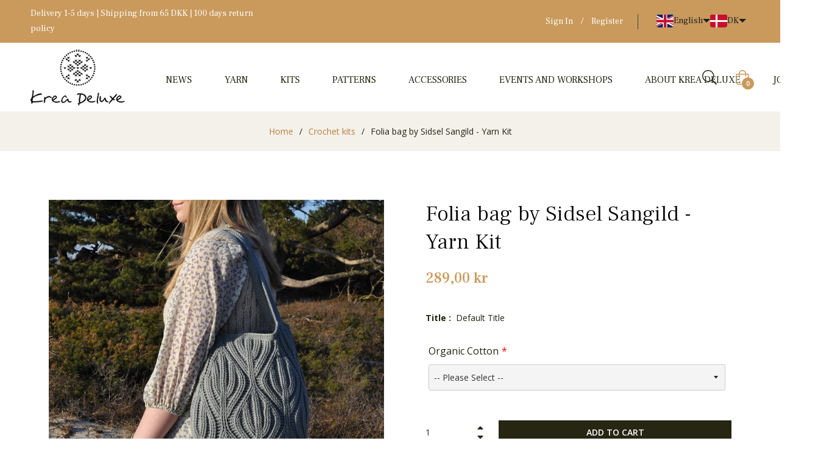

--- FILE ---
content_type: text/html;charset=UTF-8
request_url: https://node1.itoris.com/dpo/storefront/include.js?controller=GetOptionConfig&shop=kreadeluxe.myshopify.com
body_size: 9366
content:
    <style>
        /* CSS from Template "Organic Cotton 50 g Dropdown base - 6 nøgler" */
.option-qty-wrapper {
  display: none;
}    </style>
<div id="itoris_dynamicproductoptions_add_to_cart_configure" style="display: none;">
    <button type="button" class="button btn">
        <span><span>Configure</span></span>
    </button>
</div>
<div id="itoris_dynamicproductoptions_popup_mask" style="display: none;"></div>
<div id="itoris_dynamicproductoptions_popup" style="display: none;">
    <div id="itoris_dynamicproductoptions_popup_close_icon"></div>
    <h2 class="popup-title">Configure Product</h2>
    <div class="product-options-bottom">
        <button id="itoris_dynamicproductoptions_popup_button_cancel" type="button" class="button"><span><span>Cancel</span></span></button>
        <div class="add-to-box">
            <span id="itoris_dynamicproductoptions_popup_price"></span>
            <button id="itoris_dynamicproductoptions_popup_button_apply" type="button" class="button"><span><span>Apply</span></span></button>
            <span class="or">OR</span>
            <div class="add-to-cart">
                <label for="qty">Qty:</label>
                <input type="text" name="qty" id="itoris_dynamicoptions_qty" maxlength="12" value="" title="Qty" class="input-text qty" />
                                <button type="button" title="Add to Cart" id="itoris_dynamicoptions_add_to_cart" class="button btn-cart"><span><span>Add to Cart</span></span></button>
            </div>
        </div>
    </div>
</div>
<div id="itoris_dynamicproductoptions_configuration" style="display: none;">
    <ul></ul>
    <button id="itoris_dynamicproductoptions_button_edit" type="button" class="button"><span><span>Edit</span></span></button>
</div>
<div id="itoris_dynamicproductoptions">
                                                                        <div id="fieldset-section-1" class="fieldset fieldset-section-1">
                            <table class="form-list option-fields-cols-3">
                                            <tr class="fields">
                                                                                                                                                                                                                                                                                    <td>
                                            <div id="dynamic_option_id_1001" class="field">
                                                                                                    <label class="required">Organic Cotton</label>                                                                                                <div class="control">
    <select name="options[1001]" id="select_1001" class=" product-custom-option admin__control-select" validation="{&quot;required&quot;:true}" title="">
        <option value="" >-- Please Select --</option>        <option value="10001" product-sku="" price="39.00">Organic Cotton 50 g - 01 naturhvid Organic Cotton +39,00 kr (was: +39,00 kr)</option><option value="10002" product-sku="" price="39.00">Organic Cotton 50 g - 02 creme Organic Cotton +39,00 kr (was: +39,00 kr)</option><option value="10003" product-sku="" price="39.00">Organic Cotton 50 g - 03 sart gul Organic Cotton +39,00 kr (was: +39,00 kr)</option><option value="10004" product-sku="" price="39.00">Organic Cotton 50 g - 04 lysegul Organic Cotton +39,00 kr (was: +39,00 kr)</option><option value="10005" product-sku="" price="39.00">Organic Cotton 50 g - 05 gul Organic Cotton +39,00 kr (was: +39,00 kr)</option><option value="10006" product-sku="" price="39.00">Organic Cotton 50 g - 06 mørkegul Organic Cotton +39,00 kr (was: +39,00 kr)</option><option value="10007" product-sku="" price="39.00">Organic Cotton 50 g - 07 pudder Organic Cotton +39,00 kr (was: +39,00 kr)</option><option value="10008" product-sku="" price="39.00">Organic Cotton 50 g - 08 lys rosa Organic Cotton +39,00 kr (was: +39,00 kr)</option><option value="10009" product-sku="" price="39.00">Organic Cotton 50 g - 09 sennepsgul Organic Cotton +39,00 kr (was: +39,00 kr)</option><option value="10010" product-sku="" price="39.00">Organic Cotton 50 g - 10 varm rosa Organic Cotton +39,00 kr (was: +39,00 kr)</option><option value="10011" product-sku="" price="39.00">Organic Cotton 50 g - 11 lyserød Organic Cotton +39,00 kr (was: +39,00 kr)</option><option value="10012" product-sku="" price="39.00">Organic Cotton 50 g - 12 rosa Organic Cotton +39,00 kr (was: +39,00 kr)</option><option value="10013" product-sku="" price="39.00">Organic Cotton 50 g - 13 lys pink Organic Cotton +39,00 kr (was: +39,00 kr)</option><option value="10014" product-sku="" price="39.00">Organic Cotton 50 g - 14 lys støvet rosa Organic Cotton +39,00 kr (was: +39,00 kr)</option><option value="10015" product-sku="" price="39.00">Organic Cotton 50 g - 15 støvet rosa Organic Cotton +39,00 kr (was: +39,00 kr)</option><option value="10016" product-sku="" price="39.00">Organic Cotton 50 g - 16 mørk støvet rosa Organic Cotton +39,00 kr (was: +39,00 kr)</option><option value="10017" product-sku="" price="39.00">Organic Cotton 50 g - 17 lys varm grå Organic Cotton +39,00 kr (was: +39,00 kr)</option><option value="10018" product-sku="" price="39.00">Organic Cotton 50 g - 18 sart brun Organic Cotton +39,00 kr (was: +39,00 kr)</option><option value="10019" product-sku="" price="39.00">Organic Cotton 50 g - 19 mørk varm grå Organic Cotton +39,00 kr (was: +39,00 kr)</option><option value="10020" product-sku="" price="39.00">Organic Cotton 50 g - 20 sart lyseblå Organic Cotton +39,00 kr (was: +39,00 kr)</option><option value="10021" product-sku="" price="39.00">Organic Cotton 50 g - 21 støvet blå Organic Cotton +39,00 kr (was: +39,00 kr)</option><option value="10022" product-sku="" price="39.00">Organic Cotton 50 g - 22 lyseblå Organic Cotton +39,00 kr (was: +39,00 kr)</option><option value="10023" product-sku="" price="39.00">Organic Cotton 50 g - 23 blå Organic Cotton +39,00 kr (was: +39,00 kr)</option><option value="10024" product-sku="" price="39.00">Organic Cotton 50 g - 24 isblå Organic Cotton +39,00 kr (was: +39,00 kr)</option><option value="10025" product-sku="" price="39.00">Organic Cotton 50 g - 25 støvet lyseblå Organic Cotton +39,00 kr (was: +39,00 kr)</option><option value="10026" product-sku="" price="39.00">Organic Cotton 50 g - 26 mørkeblå Organic Cotton +39,00 kr (was: +39,00 kr)</option><option value="10027" product-sku="" price="39.00">Organic Cotton 50 g - 27 marineblå Organic Cotton +39,00 kr (was: +39,00 kr)</option><option value="10028" product-sku="" price="39.00">Organic Cotton 50 g - 28 sort Organic Cotton +39,00 kr (was: +39,00 kr)</option><option value="10029" product-sku="" price="39.00">Organic Cotton 50 g - 29 mørkebrun Organic Cotton +39,00 kr (was: +39,00 kr)</option><option value="10030" product-sku="" price="39.00">Organic Cotton 50 g - 30 brun Organic Cotton +39,00 kr (was: +39,00 kr)</option><option value="10031" product-sku="" price="39.00">Organic Cotton 50 g - 31 lys mintgrøn Organic Cotton +39,00 kr (was: +39,00 kr)</option><option value="10032" product-sku="" price="39.00">Organic Cotton 50 g - 32 mintgrøn Organic Cotton +39,00 kr (was: +39,00 kr)</option><option value="10033" product-sku="" price="39.00">Organic Cotton 50 g - 33 mørk mintgrøn Organic Cotton +39,00 kr (was: +39,00 kr)</option><option value="10034" product-sku="" price="39.00">Organic Cotton 50 g - 34 pink Organic Cotton +39,00 kr (was: +39,00 kr)</option><option value="10035" product-sku="" price="39.00">Organic Cotton 50 g - 35 rød Organic Cotton +39,00 kr (was: +39,00 kr)</option><option value="10036" product-sku="" price="39.00">Organic Cotton 50 g - 36 armygrøn Organic Cotton +39,00 kr (was: +39,00 kr)</option><option value="10037" product-sku="" price="39.00">Organic Cotton 50 g - 37 blomme Organic Cotton +39,00 kr (was: +39,00 kr)</option><option value="10038" product-sku="" price="39.00">Organic Cotton 50 g - 39 lys khaki grøn Organic Cotton +39,00 kr (was: +39,00 kr)</option><option value="10039" product-sku="" price="39.00">Organic Cotton 50 g - 40 lysegrøn Organic Cotton +39,00 kr (was: +39,00 kr)</option><option value="10040" product-sku="" price="39.00">Organic Cotton 50 g - 41 eukalyptus Organic Cotton +39,00 kr (was: +39,00 kr)</option><option value="10041" product-sku="" price="39.00">Organic Cotton 50 g - 42 mosgrøn Organic Cotton +39,00 kr (was: +39,00 kr)</option><option value="10042" product-sku="" price="39.00">Organic Cotton 50 g - 44 støvet lavendel Organic Cotton +39,00 kr (was: +39,00 kr)</option><option value="10043" product-sku="" price="39.00">Organic Cotton 50 g - 45 flaskegrøn Organic Cotton +39,00 kr (was: +39,00 kr)</option><option value="10044" product-sku="" price="39.00">Organic Cotton 50 g - 46 sand Organic Cotton +39,00 kr (was: +39,00 kr)</option><option value="10045" product-sku="" price="39.00">Organic Cotton 50 g - 47 sart lysegrå Organic Cotton +39,00 kr (was: +39,00 kr)</option><option value="10046" product-sku="" price="39.00">Organic Cotton 50 g - 48 lysegrå Organic Cotton +39,00 kr (was: +39,00 kr)</option><option value="10047" product-sku="" price="39.00">Organic Cotton 50 g - 49 grå Organic Cotton +39,00 kr (was: +39,00 kr)</option><option value="10048" product-sku="" price="39.00">Organic Cotton 50 g - 50 mørkegrå Organic Cotton +39,00 kr (was: +39,00 kr)</option><option value="10049" product-sku="" price="39.00">Organic Cotton 50 g - 51 koksgrå Organic Cotton +39,00 kr (was: +39,00 kr)</option><option value="10050" product-sku="" price="39.00">Organic Cotton 50 g - 52 cognac Organic Cotton +39,00 kr (was: +39,00 kr)</option><option value="10051" product-sku="" price="39.00">Organic Cotton 50 g - 53 croissant Organic Cotton +39,00 kr (was: +39,00 kr)</option>    </select>
</div>
                                            </div>
                                        </td>
                                                                                                                                                                                                                                                                                                                    <td><div class="field empty" style="height: 1px;"></div></td>
                                                                                                                                                                                                                                                                                                            <td><div class="field empty" style="height: 1px;"></div></td>
                                                    </tr>
                                            <tr class="fields">
                                                                                                                                                                                                                                                                                                            <td><div class="field empty" style="height: 1px;"></div></td>
                                                                                                                                                                                                                                                                                                            <td><div class="field empty" style="height: 1px;"></div></td>
                                                                                                                                                                                                                                                                                                            <td><div class="field empty" style="height: 1px;"></div></td>
                                                    </tr>
                                            <tr class="fields">
                                                                                                                                                                                                                                                                                                            <td><div class="field empty" style="height: 1px;"></div></td>
                                                                                                                                                                                                                                                                                                            <td><div class="field empty" style="height: 1px;"></div></td>
                                                                                                                                                                                                                                                                                                            <td><div class="field empty" style="height: 1px;"></div></td>
                                                    </tr>
                                    </table>
                    </div>
    </div>
<script type="text/javascript">
    jQuery('body').addClass('has_dpo_options');
    jQuery('.dpo-container').prepend(jQuery('.dpo-not-allowed'));
    window.dpoObserver.loadCSS('https://node1.itoris.com/dpo/storefront/assets/css/main.css');
    window.dpoObserver.loadJS(['https://node1.itoris.com/dpo/storefront/assets/js/options.js?v=39'], function(){
		delete window.PriceFormula;
        window.opConfig6840364597301 = [];
        window.dpoOptions = jQuery.extend({}, window.DynamicProductOptions);
        if (window.dpoObserver.skipVariantCreation) window.dpoOptions.skipVariantCreation = true;
        if (window.dpo_before_initialize) window.dpo_before_initialize(window.dpoOptions);
        window.dpoOptions.initialize({"form_style":"table_sections","appearance":"on_product_view","absolute_pricing":"2","absolute_sku":"0","absolute_weight":"0","product_id":6840364597301,"is_configured":false,"is_grouped":0,"option_errors":[],"error_message":"","product_type":"simple","configure_product_message":"Please configure the product","out_of_stock_message":"out of stock","section_conditions":[{"order":1,"visibility":"visible","visibility_action":"hidden","visibility_condition":"{\"type\":\"all\",\"value\":1,\"conditions\":[]}"}],"options_qty":[],"extra_js":"\/* JS from Template \"Organic Cotton 50 g Dropdown base - 6 n\u00f8gler\" *\/\njQuery('#itoris_dynamicproductoptions select').each(function(){if (this.optionList) jQuery.each(this.optionList, function(){if (this.origTitle) this.innerText=this.origTitle;});});\n"}, [{"order":1,"removable":true,"option_id":1001,"id":1001,"is_require":"1","hide_on_focus":1,"section_order":1,"type":"drop_down","internal_id":1,"visibility_action":"hidden","visibility":"visible","customer_group":"","items":[{"order":1,"price_type":"fixed","is_selected":0,"is_disabled":0,"visibility_action":"hidden","visibility":"visible","customer_group":"","sort_order":1,"sku":"6840352047157:40810092199989","sku_is_product_id":1,"sku_is_product_id_linked":1,"title":"Organic Cotton 50 g - 01 naturhvid Organic Cotton","price":39,"image_src":"https:\/\/cdn.shopify.com\/s\/files\/1\/0572\/5369\/1445\/products\/01_naturhvid_Organic_Cotton.jpg?v=1649281237","option_type_id":10001,"option_id":1001,"use_qty":1,"separate_cart_item":0,"hide_sku":1,"qty_multiplier":6,"compare_at_price":39,"order_tags":"","gallery_images":[],"product_sku":"","product_url":"\/products\/organic-cotton-50-g-fv-01-natur-hvid-okologisk-bomuldsgarn-gots?variant=40810092199989","is_salable":1,"stock_actual":568,"stock_availability":568,"weight":0,"product_images":["https:\/\/cdn.shopify.com\/s\/files\/1\/0572\/5369\/1445\/products\/01_naturhvid_Organic_Cotton.jpg?v=1649281237","https:\/\/cdn.shopify.com\/s\/files\/1\/0572\/5369\/1445\/products\/02_creme_Organic_Cotton.jpg?v=1649281248","https:\/\/cdn.shopify.com\/s\/files\/1\/0572\/5369\/1445\/products\/03_sart_gul_Organic_Cotton.jpg?v=1649281258","https:\/\/cdn.shopify.com\/s\/files\/1\/0572\/5369\/1445\/products\/04_lysegul_Organic_Cotton.jpg?v=1649281268","https:\/\/cdn.shopify.com\/s\/files\/1\/0572\/5369\/1445\/products\/05_gul_Organic_Cotton.jpg?v=1649281285","https:\/\/cdn.shopify.com\/s\/files\/1\/0572\/5369\/1445\/products\/06_morkegul_Organic_Cotton.jpg?v=1649281299","https:\/\/cdn.shopify.com\/s\/files\/1\/0572\/5369\/1445\/products\/09_sennepsgul_Organic_Cotton.jpg?v=1649283014","https:\/\/cdn.shopify.com\/s\/files\/1\/0572\/5369\/1445\/products\/52_cognac_Organic_Cotton.jpg?v=1649283014","https:\/\/cdn.shopify.com\/s\/files\/1\/0572\/5369\/1445\/products\/29_morkebrun_Organic_Cotton.jpg?v=1649283014","https:\/\/cdn.shopify.com\/s\/files\/1\/0572\/5369\/1445\/products\/30_brun_Organic_Cotton.jpg?v=1649283014","https:\/\/cdn.shopify.com\/s\/files\/1\/0572\/5369\/1445\/products\/53_croissant_Organic_Cotton.jpg?v=1649797612","https:\/\/cdn.shopify.com\/s\/files\/1\/0572\/5369\/1445\/products\/46_sand_Organic_Cotton.jpg?v=1649797612","https:\/\/cdn.shopify.com\/s\/files\/1\/0572\/5369\/1445\/products\/18_sart_brun_Organic_Cotton.jpg?v=1649797612","https:\/\/cdn.shopify.com\/s\/files\/1\/0572\/5369\/1445\/products\/11_lyserod_Organic_Cotton.jpg?v=1649797612","https:\/\/cdn.shopify.com\/s\/files\/1\/0572\/5369\/1445\/products\/12_rosa_Organic_Cotton.jpg?v=1649797612","https:\/\/cdn.shopify.com\/s\/files\/1\/0572\/5369\/1445\/products\/13_lys_pink_Organic_Cotton.jpg?v=1649797612","https:\/\/cdn.shopify.com\/s\/files\/1\/0572\/5369\/1445\/products\/34_pink_Organic_Cotton.jpg?v=1649797612","https:\/\/cdn.shopify.com\/s\/files\/1\/0572\/5369\/1445\/products\/08_lys_rosa_Organic_Cotton.jpg?v=1649797612","https:\/\/cdn.shopify.com\/s\/files\/1\/0572\/5369\/1445\/products\/10_varm_rosa_Organic_Cotton.jpg?v=1649797612","https:\/\/cdn.shopify.com\/s\/files\/1\/0572\/5369\/1445\/products\/07_pudder_Organic_Cotton.jpg?v=1649797612","https:\/\/cdn.shopify.com\/s\/files\/1\/0572\/5369\/1445\/products\/14_lys_stovet_rosa_Organic_Cotton.jpg?v=1649797612","https:\/\/cdn.shopify.com\/s\/files\/1\/0572\/5369\/1445\/products\/15_stovet_rosa_Organic_Cotton.jpg?v=1649797612","https:\/\/cdn.shopify.com\/s\/files\/1\/0572\/5369\/1445\/products\/16_mork_stovet_rosa_Organic_Cotton.jpg?v=1649797612","https:\/\/cdn.shopify.com\/s\/files\/1\/0572\/5369\/1445\/products\/37_blomme_Organic_Cotton_83c60d58-57d6-40a3-9e95-497da4c2645d.jpg?v=1649798006","https:\/\/cdn.shopify.com\/s\/files\/1\/0572\/5369\/1445\/products\/44_stovet_lavendel_Organic_Cotton.jpg?v=1649798006","https:\/\/cdn.shopify.com\/s\/files\/1\/0572\/5369\/1445\/products\/40_lysegron_Organic_Cotton.jpg?v=1649797610","https:\/\/cdn.shopify.com\/s\/files\/1\/0572\/5369\/1445\/products\/42_mosgron_Organic_Cotton.jpg?v=1649797610","https:\/\/cdn.shopify.com\/s\/files\/1\/0572\/5369\/1445\/products\/36_armygron_Organic_Cotton.jpg?v=1649797610","https:\/\/cdn.shopify.com\/s\/files\/1\/0572\/5369\/1445\/products\/45_flaskegron_Organic_Cotton.jpg?v=1649797610","https:\/\/cdn.shopify.com\/s\/files\/1\/0572\/5369\/1445\/products\/33_mork_mintgron_Organic_Cotton.jpg?v=1649797610","https:\/\/cdn.shopify.com\/s\/files\/1\/0572\/5369\/1445\/products\/32_mintgron_Organic_Cotton.jpg?v=1649797610","https:\/\/cdn.shopify.com\/s\/files\/1\/0572\/5369\/1445\/products\/31_lys_mintgron_Organic_Cotton.jpg?v=1649797610","https:\/\/cdn.shopify.com\/s\/files\/1\/0572\/5369\/1445\/products\/41_eukalyptus_Organic_Cotton.jpg?v=1649797610","https:\/\/cdn.shopify.com\/s\/files\/1\/0572\/5369\/1445\/products\/24_isbla_Organic_Cotton.jpg?v=1649797610","https:\/\/cdn.shopify.com\/s\/files\/1\/0572\/5369\/1445\/products\/20_lysebla_Organic_Cotton.jpg?v=1649797610","https:\/\/cdn.shopify.com\/s\/files\/1\/0572\/5369\/1445\/products\/22_lysebla_Organic_Cotton.jpg?v=1649797610","https:\/\/cdn.shopify.com\/s\/files\/1\/0572\/5369\/1445\/products\/25_stovet_lysebla_Organic_Cotton.jpg?v=1649797610","https:\/\/cdn.shopify.com\/s\/files\/1\/0572\/5369\/1445\/products\/23_bla_Organic_Cotton.jpg?v=1649797610","https:\/\/cdn.shopify.com\/s\/files\/1\/0572\/5369\/1445\/products\/21_stovet_bla_Organic_Cotton.jpg?v=1649797610","https:\/\/cdn.shopify.com\/s\/files\/1\/0572\/5369\/1445\/products\/26_morkebla_Organic_Cotton.jpg?v=1649797610","https:\/\/cdn.shopify.com\/s\/files\/1\/0572\/5369\/1445\/products\/27_marinebla_Organic_Cotton.jpg?v=1649797610","https:\/\/cdn.shopify.com\/s\/files\/1\/0572\/5369\/1445\/products\/28_sort_Organic_Cotton.jpg?v=1649797610","https:\/\/cdn.shopify.com\/s\/files\/1\/0572\/5369\/1445\/products\/51_koksgra_Organic_Cotton.jpg?v=1649797610","https:\/\/cdn.shopify.com\/s\/files\/1\/0572\/5369\/1445\/products\/50_morkegra_Organic_Cotton.jpg?v=1649797610","https:\/\/cdn.shopify.com\/s\/files\/1\/0572\/5369\/1445\/products\/49_gra_Organic_Cotton.jpg?v=1649797610","https:\/\/cdn.shopify.com\/s\/files\/1\/0572\/5369\/1445\/products\/48_lysegra_Organic_Cotton.jpg?v=1649797610","https:\/\/cdn.shopify.com\/s\/files\/1\/0572\/5369\/1445\/products\/47_sart_lysegra_Organic_Cotton.jpg?v=1649797610","https:\/\/cdn.shopify.com\/s\/files\/1\/0572\/5369\/1445\/products\/17_lys_varm_gra_Organic_Cotton.jpg?v=1649797610","https:\/\/cdn.shopify.com\/s\/files\/1\/0572\/5369\/1445\/products\/19_mork_varm_gra_Organic_Cotton.jpg?v=1649797610","https:\/\/cdn.shopify.com\/s\/files\/1\/0572\/5369\/1445\/products\/35_rod_Organic_Cotton.jpg?v=1715889212","https:\/\/cdn.shopify.com\/s\/files\/1\/0572\/5369\/1445\/files\/54_lys_syren_Organic_Cotton.jpg?v=1715889364","https:\/\/cdn.shopify.com\/s\/files\/1\/0572\/5369\/1445\/files\/57_lys_lilla_Organic_Cotton_0948d5d2-543b-4acc-841a-8f2e6f00f97a.png?v=1715889606","https:\/\/cdn.shopify.com\/s\/files\/1\/0572\/5369\/1445\/files\/20_sart_lyseblaa_Organic_Cotton.jpg?v=1715889879","https:\/\/cdn.shopify.com\/s\/files\/1\/0572\/5369\/1445\/files\/39_lys_khaki_groen_Organic_Cotton.jpg?v=1765885715","https:\/\/cdn.shopify.com\/s\/files\/1\/0572\/5369\/1445\/files\/58_moerk_lilla_Organic_Cotton.jpg?v=1765886209","https:\/\/cdn.shopify.com\/s\/files\/1\/0572\/5369\/1445\/files\/55_syren_Organic_Cotton.jpg?v=1765886192","https:\/\/cdn.shopify.com\/s\/files\/1\/0572\/5369\/1445\/files\/59_stoevet_okker_Organic_Cotton.jpg?v=1765886422","https:\/\/cdn.shopify.com\/s\/files\/1\/0572\/5369\/1445\/files\/60_stoevet_koral_Organic_Cotton.jpg?v=1765886439","https:\/\/cdn.shopify.com\/s\/files\/1\/0572\/5369\/1445\/files\/61_moerk_rust_Organic_Cotton.jpg?v=1765886636","https:\/\/cdn.shopify.com\/s\/files\/1\/0572\/5369\/1445\/files\/62_khaki_groen_Organic_Cotton.jpg?v=1765886690","https:\/\/cdn.shopify.com\/s\/files\/1\/0572\/5369\/1445\/files\/64_moerk_khaki_brun_Organic_Cotton.jpg?v=1765886703","https:\/\/cdn.shopify.com\/s\/files\/1\/0572\/5369\/1445\/files\/65_stonehenge_graa_Organic_Cotton.jpg?v=1765886715"]},{"order":2,"price_type":"fixed","is_selected":0,"is_disabled":0,"visibility_action":"hidden","visibility":"visible","customer_group":"","sort_order":2,"sku":"6840352047157:40810092232757","sku_is_product_id":1,"sku_is_product_id_linked":1,"title":"Organic Cotton 50 g - 02 creme Organic Cotton","price":39,"image_src":"https:\/\/cdn.shopify.com\/s\/files\/1\/0572\/5369\/1445\/products\/02_creme_Organic_Cotton.jpg?v=1649281248","option_type_id":10002,"option_id":1001,"use_qty":1,"separate_cart_item":0,"hide_sku":1,"qty_multiplier":6,"compare_at_price":39,"order_tags":"","gallery_images":[],"product_sku":"","product_url":"\/products\/organic-cotton-50-g-fv-01-natur-hvid-okologisk-bomuldsgarn-gots?variant=40810092232757","is_salable":1,"stock_actual":879,"stock_availability":879,"weight":0,"product_images":["https:\/\/cdn.shopify.com\/s\/files\/1\/0572\/5369\/1445\/products\/01_naturhvid_Organic_Cotton.jpg?v=1649281237","https:\/\/cdn.shopify.com\/s\/files\/1\/0572\/5369\/1445\/products\/02_creme_Organic_Cotton.jpg?v=1649281248","https:\/\/cdn.shopify.com\/s\/files\/1\/0572\/5369\/1445\/products\/03_sart_gul_Organic_Cotton.jpg?v=1649281258","https:\/\/cdn.shopify.com\/s\/files\/1\/0572\/5369\/1445\/products\/04_lysegul_Organic_Cotton.jpg?v=1649281268","https:\/\/cdn.shopify.com\/s\/files\/1\/0572\/5369\/1445\/products\/05_gul_Organic_Cotton.jpg?v=1649281285","https:\/\/cdn.shopify.com\/s\/files\/1\/0572\/5369\/1445\/products\/06_morkegul_Organic_Cotton.jpg?v=1649281299","https:\/\/cdn.shopify.com\/s\/files\/1\/0572\/5369\/1445\/products\/09_sennepsgul_Organic_Cotton.jpg?v=1649283014","https:\/\/cdn.shopify.com\/s\/files\/1\/0572\/5369\/1445\/products\/52_cognac_Organic_Cotton.jpg?v=1649283014","https:\/\/cdn.shopify.com\/s\/files\/1\/0572\/5369\/1445\/products\/29_morkebrun_Organic_Cotton.jpg?v=1649283014","https:\/\/cdn.shopify.com\/s\/files\/1\/0572\/5369\/1445\/products\/30_brun_Organic_Cotton.jpg?v=1649283014","https:\/\/cdn.shopify.com\/s\/files\/1\/0572\/5369\/1445\/products\/53_croissant_Organic_Cotton.jpg?v=1649797612","https:\/\/cdn.shopify.com\/s\/files\/1\/0572\/5369\/1445\/products\/46_sand_Organic_Cotton.jpg?v=1649797612","https:\/\/cdn.shopify.com\/s\/files\/1\/0572\/5369\/1445\/products\/18_sart_brun_Organic_Cotton.jpg?v=1649797612","https:\/\/cdn.shopify.com\/s\/files\/1\/0572\/5369\/1445\/products\/11_lyserod_Organic_Cotton.jpg?v=1649797612","https:\/\/cdn.shopify.com\/s\/files\/1\/0572\/5369\/1445\/products\/12_rosa_Organic_Cotton.jpg?v=1649797612","https:\/\/cdn.shopify.com\/s\/files\/1\/0572\/5369\/1445\/products\/13_lys_pink_Organic_Cotton.jpg?v=1649797612","https:\/\/cdn.shopify.com\/s\/files\/1\/0572\/5369\/1445\/products\/34_pink_Organic_Cotton.jpg?v=1649797612","https:\/\/cdn.shopify.com\/s\/files\/1\/0572\/5369\/1445\/products\/08_lys_rosa_Organic_Cotton.jpg?v=1649797612","https:\/\/cdn.shopify.com\/s\/files\/1\/0572\/5369\/1445\/products\/10_varm_rosa_Organic_Cotton.jpg?v=1649797612","https:\/\/cdn.shopify.com\/s\/files\/1\/0572\/5369\/1445\/products\/07_pudder_Organic_Cotton.jpg?v=1649797612","https:\/\/cdn.shopify.com\/s\/files\/1\/0572\/5369\/1445\/products\/14_lys_stovet_rosa_Organic_Cotton.jpg?v=1649797612","https:\/\/cdn.shopify.com\/s\/files\/1\/0572\/5369\/1445\/products\/15_stovet_rosa_Organic_Cotton.jpg?v=1649797612","https:\/\/cdn.shopify.com\/s\/files\/1\/0572\/5369\/1445\/products\/16_mork_stovet_rosa_Organic_Cotton.jpg?v=1649797612","https:\/\/cdn.shopify.com\/s\/files\/1\/0572\/5369\/1445\/products\/37_blomme_Organic_Cotton_83c60d58-57d6-40a3-9e95-497da4c2645d.jpg?v=1649798006","https:\/\/cdn.shopify.com\/s\/files\/1\/0572\/5369\/1445\/products\/44_stovet_lavendel_Organic_Cotton.jpg?v=1649798006","https:\/\/cdn.shopify.com\/s\/files\/1\/0572\/5369\/1445\/products\/40_lysegron_Organic_Cotton.jpg?v=1649797610","https:\/\/cdn.shopify.com\/s\/files\/1\/0572\/5369\/1445\/products\/42_mosgron_Organic_Cotton.jpg?v=1649797610","https:\/\/cdn.shopify.com\/s\/files\/1\/0572\/5369\/1445\/products\/36_armygron_Organic_Cotton.jpg?v=1649797610","https:\/\/cdn.shopify.com\/s\/files\/1\/0572\/5369\/1445\/products\/45_flaskegron_Organic_Cotton.jpg?v=1649797610","https:\/\/cdn.shopify.com\/s\/files\/1\/0572\/5369\/1445\/products\/33_mork_mintgron_Organic_Cotton.jpg?v=1649797610","https:\/\/cdn.shopify.com\/s\/files\/1\/0572\/5369\/1445\/products\/32_mintgron_Organic_Cotton.jpg?v=1649797610","https:\/\/cdn.shopify.com\/s\/files\/1\/0572\/5369\/1445\/products\/31_lys_mintgron_Organic_Cotton.jpg?v=1649797610","https:\/\/cdn.shopify.com\/s\/files\/1\/0572\/5369\/1445\/products\/41_eukalyptus_Organic_Cotton.jpg?v=1649797610","https:\/\/cdn.shopify.com\/s\/files\/1\/0572\/5369\/1445\/products\/24_isbla_Organic_Cotton.jpg?v=1649797610","https:\/\/cdn.shopify.com\/s\/files\/1\/0572\/5369\/1445\/products\/20_lysebla_Organic_Cotton.jpg?v=1649797610","https:\/\/cdn.shopify.com\/s\/files\/1\/0572\/5369\/1445\/products\/22_lysebla_Organic_Cotton.jpg?v=1649797610","https:\/\/cdn.shopify.com\/s\/files\/1\/0572\/5369\/1445\/products\/25_stovet_lysebla_Organic_Cotton.jpg?v=1649797610","https:\/\/cdn.shopify.com\/s\/files\/1\/0572\/5369\/1445\/products\/23_bla_Organic_Cotton.jpg?v=1649797610","https:\/\/cdn.shopify.com\/s\/files\/1\/0572\/5369\/1445\/products\/21_stovet_bla_Organic_Cotton.jpg?v=1649797610","https:\/\/cdn.shopify.com\/s\/files\/1\/0572\/5369\/1445\/products\/26_morkebla_Organic_Cotton.jpg?v=1649797610","https:\/\/cdn.shopify.com\/s\/files\/1\/0572\/5369\/1445\/products\/27_marinebla_Organic_Cotton.jpg?v=1649797610","https:\/\/cdn.shopify.com\/s\/files\/1\/0572\/5369\/1445\/products\/28_sort_Organic_Cotton.jpg?v=1649797610","https:\/\/cdn.shopify.com\/s\/files\/1\/0572\/5369\/1445\/products\/51_koksgra_Organic_Cotton.jpg?v=1649797610","https:\/\/cdn.shopify.com\/s\/files\/1\/0572\/5369\/1445\/products\/50_morkegra_Organic_Cotton.jpg?v=1649797610","https:\/\/cdn.shopify.com\/s\/files\/1\/0572\/5369\/1445\/products\/49_gra_Organic_Cotton.jpg?v=1649797610","https:\/\/cdn.shopify.com\/s\/files\/1\/0572\/5369\/1445\/products\/48_lysegra_Organic_Cotton.jpg?v=1649797610","https:\/\/cdn.shopify.com\/s\/files\/1\/0572\/5369\/1445\/products\/47_sart_lysegra_Organic_Cotton.jpg?v=1649797610","https:\/\/cdn.shopify.com\/s\/files\/1\/0572\/5369\/1445\/products\/17_lys_varm_gra_Organic_Cotton.jpg?v=1649797610","https:\/\/cdn.shopify.com\/s\/files\/1\/0572\/5369\/1445\/products\/19_mork_varm_gra_Organic_Cotton.jpg?v=1649797610","https:\/\/cdn.shopify.com\/s\/files\/1\/0572\/5369\/1445\/products\/35_rod_Organic_Cotton.jpg?v=1715889212","https:\/\/cdn.shopify.com\/s\/files\/1\/0572\/5369\/1445\/files\/54_lys_syren_Organic_Cotton.jpg?v=1715889364","https:\/\/cdn.shopify.com\/s\/files\/1\/0572\/5369\/1445\/files\/57_lys_lilla_Organic_Cotton_0948d5d2-543b-4acc-841a-8f2e6f00f97a.png?v=1715889606","https:\/\/cdn.shopify.com\/s\/files\/1\/0572\/5369\/1445\/files\/20_sart_lyseblaa_Organic_Cotton.jpg?v=1715889879","https:\/\/cdn.shopify.com\/s\/files\/1\/0572\/5369\/1445\/files\/39_lys_khaki_groen_Organic_Cotton.jpg?v=1765885715","https:\/\/cdn.shopify.com\/s\/files\/1\/0572\/5369\/1445\/files\/58_moerk_lilla_Organic_Cotton.jpg?v=1765886209","https:\/\/cdn.shopify.com\/s\/files\/1\/0572\/5369\/1445\/files\/55_syren_Organic_Cotton.jpg?v=1765886192","https:\/\/cdn.shopify.com\/s\/files\/1\/0572\/5369\/1445\/files\/59_stoevet_okker_Organic_Cotton.jpg?v=1765886422","https:\/\/cdn.shopify.com\/s\/files\/1\/0572\/5369\/1445\/files\/60_stoevet_koral_Organic_Cotton.jpg?v=1765886439","https:\/\/cdn.shopify.com\/s\/files\/1\/0572\/5369\/1445\/files\/61_moerk_rust_Organic_Cotton.jpg?v=1765886636","https:\/\/cdn.shopify.com\/s\/files\/1\/0572\/5369\/1445\/files\/62_khaki_groen_Organic_Cotton.jpg?v=1765886690","https:\/\/cdn.shopify.com\/s\/files\/1\/0572\/5369\/1445\/files\/64_moerk_khaki_brun_Organic_Cotton.jpg?v=1765886703","https:\/\/cdn.shopify.com\/s\/files\/1\/0572\/5369\/1445\/files\/65_stonehenge_graa_Organic_Cotton.jpg?v=1765886715"]},{"order":3,"price_type":"fixed","is_selected":0,"is_disabled":0,"visibility_action":"hidden","visibility":"visible","customer_group":"","sort_order":3,"sku":"6840352047157:40810092265525","sku_is_product_id":1,"sku_is_product_id_linked":1,"title":"Organic Cotton 50 g - 03 sart gul Organic Cotton","price":39,"image_src":"https:\/\/cdn.shopify.com\/s\/files\/1\/0572\/5369\/1445\/products\/03_sart_gul_Organic_Cotton.jpg?v=1649281258","option_type_id":10003,"option_id":1001,"use_qty":1,"separate_cart_item":0,"hide_sku":1,"qty_multiplier":6,"compare_at_price":39,"order_tags":"","gallery_images":[],"product_sku":"","product_url":"\/products\/organic-cotton-50-g-fv-01-natur-hvid-okologisk-bomuldsgarn-gots?variant=40810092265525","is_salable":1,"stock_actual":927,"stock_availability":927,"weight":0,"product_images":["https:\/\/cdn.shopify.com\/s\/files\/1\/0572\/5369\/1445\/products\/01_naturhvid_Organic_Cotton.jpg?v=1649281237","https:\/\/cdn.shopify.com\/s\/files\/1\/0572\/5369\/1445\/products\/02_creme_Organic_Cotton.jpg?v=1649281248","https:\/\/cdn.shopify.com\/s\/files\/1\/0572\/5369\/1445\/products\/03_sart_gul_Organic_Cotton.jpg?v=1649281258","https:\/\/cdn.shopify.com\/s\/files\/1\/0572\/5369\/1445\/products\/04_lysegul_Organic_Cotton.jpg?v=1649281268","https:\/\/cdn.shopify.com\/s\/files\/1\/0572\/5369\/1445\/products\/05_gul_Organic_Cotton.jpg?v=1649281285","https:\/\/cdn.shopify.com\/s\/files\/1\/0572\/5369\/1445\/products\/06_morkegul_Organic_Cotton.jpg?v=1649281299","https:\/\/cdn.shopify.com\/s\/files\/1\/0572\/5369\/1445\/products\/09_sennepsgul_Organic_Cotton.jpg?v=1649283014","https:\/\/cdn.shopify.com\/s\/files\/1\/0572\/5369\/1445\/products\/52_cognac_Organic_Cotton.jpg?v=1649283014","https:\/\/cdn.shopify.com\/s\/files\/1\/0572\/5369\/1445\/products\/29_morkebrun_Organic_Cotton.jpg?v=1649283014","https:\/\/cdn.shopify.com\/s\/files\/1\/0572\/5369\/1445\/products\/30_brun_Organic_Cotton.jpg?v=1649283014","https:\/\/cdn.shopify.com\/s\/files\/1\/0572\/5369\/1445\/products\/53_croissant_Organic_Cotton.jpg?v=1649797612","https:\/\/cdn.shopify.com\/s\/files\/1\/0572\/5369\/1445\/products\/46_sand_Organic_Cotton.jpg?v=1649797612","https:\/\/cdn.shopify.com\/s\/files\/1\/0572\/5369\/1445\/products\/18_sart_brun_Organic_Cotton.jpg?v=1649797612","https:\/\/cdn.shopify.com\/s\/files\/1\/0572\/5369\/1445\/products\/11_lyserod_Organic_Cotton.jpg?v=1649797612","https:\/\/cdn.shopify.com\/s\/files\/1\/0572\/5369\/1445\/products\/12_rosa_Organic_Cotton.jpg?v=1649797612","https:\/\/cdn.shopify.com\/s\/files\/1\/0572\/5369\/1445\/products\/13_lys_pink_Organic_Cotton.jpg?v=1649797612","https:\/\/cdn.shopify.com\/s\/files\/1\/0572\/5369\/1445\/products\/34_pink_Organic_Cotton.jpg?v=1649797612","https:\/\/cdn.shopify.com\/s\/files\/1\/0572\/5369\/1445\/products\/08_lys_rosa_Organic_Cotton.jpg?v=1649797612","https:\/\/cdn.shopify.com\/s\/files\/1\/0572\/5369\/1445\/products\/10_varm_rosa_Organic_Cotton.jpg?v=1649797612","https:\/\/cdn.shopify.com\/s\/files\/1\/0572\/5369\/1445\/products\/07_pudder_Organic_Cotton.jpg?v=1649797612","https:\/\/cdn.shopify.com\/s\/files\/1\/0572\/5369\/1445\/products\/14_lys_stovet_rosa_Organic_Cotton.jpg?v=1649797612","https:\/\/cdn.shopify.com\/s\/files\/1\/0572\/5369\/1445\/products\/15_stovet_rosa_Organic_Cotton.jpg?v=1649797612","https:\/\/cdn.shopify.com\/s\/files\/1\/0572\/5369\/1445\/products\/16_mork_stovet_rosa_Organic_Cotton.jpg?v=1649797612","https:\/\/cdn.shopify.com\/s\/files\/1\/0572\/5369\/1445\/products\/37_blomme_Organic_Cotton_83c60d58-57d6-40a3-9e95-497da4c2645d.jpg?v=1649798006","https:\/\/cdn.shopify.com\/s\/files\/1\/0572\/5369\/1445\/products\/44_stovet_lavendel_Organic_Cotton.jpg?v=1649798006","https:\/\/cdn.shopify.com\/s\/files\/1\/0572\/5369\/1445\/products\/40_lysegron_Organic_Cotton.jpg?v=1649797610","https:\/\/cdn.shopify.com\/s\/files\/1\/0572\/5369\/1445\/products\/42_mosgron_Organic_Cotton.jpg?v=1649797610","https:\/\/cdn.shopify.com\/s\/files\/1\/0572\/5369\/1445\/products\/36_armygron_Organic_Cotton.jpg?v=1649797610","https:\/\/cdn.shopify.com\/s\/files\/1\/0572\/5369\/1445\/products\/45_flaskegron_Organic_Cotton.jpg?v=1649797610","https:\/\/cdn.shopify.com\/s\/files\/1\/0572\/5369\/1445\/products\/33_mork_mintgron_Organic_Cotton.jpg?v=1649797610","https:\/\/cdn.shopify.com\/s\/files\/1\/0572\/5369\/1445\/products\/32_mintgron_Organic_Cotton.jpg?v=1649797610","https:\/\/cdn.shopify.com\/s\/files\/1\/0572\/5369\/1445\/products\/31_lys_mintgron_Organic_Cotton.jpg?v=1649797610","https:\/\/cdn.shopify.com\/s\/files\/1\/0572\/5369\/1445\/products\/41_eukalyptus_Organic_Cotton.jpg?v=1649797610","https:\/\/cdn.shopify.com\/s\/files\/1\/0572\/5369\/1445\/products\/24_isbla_Organic_Cotton.jpg?v=1649797610","https:\/\/cdn.shopify.com\/s\/files\/1\/0572\/5369\/1445\/products\/20_lysebla_Organic_Cotton.jpg?v=1649797610","https:\/\/cdn.shopify.com\/s\/files\/1\/0572\/5369\/1445\/products\/22_lysebla_Organic_Cotton.jpg?v=1649797610","https:\/\/cdn.shopify.com\/s\/files\/1\/0572\/5369\/1445\/products\/25_stovet_lysebla_Organic_Cotton.jpg?v=1649797610","https:\/\/cdn.shopify.com\/s\/files\/1\/0572\/5369\/1445\/products\/23_bla_Organic_Cotton.jpg?v=1649797610","https:\/\/cdn.shopify.com\/s\/files\/1\/0572\/5369\/1445\/products\/21_stovet_bla_Organic_Cotton.jpg?v=1649797610","https:\/\/cdn.shopify.com\/s\/files\/1\/0572\/5369\/1445\/products\/26_morkebla_Organic_Cotton.jpg?v=1649797610","https:\/\/cdn.shopify.com\/s\/files\/1\/0572\/5369\/1445\/products\/27_marinebla_Organic_Cotton.jpg?v=1649797610","https:\/\/cdn.shopify.com\/s\/files\/1\/0572\/5369\/1445\/products\/28_sort_Organic_Cotton.jpg?v=1649797610","https:\/\/cdn.shopify.com\/s\/files\/1\/0572\/5369\/1445\/products\/51_koksgra_Organic_Cotton.jpg?v=1649797610","https:\/\/cdn.shopify.com\/s\/files\/1\/0572\/5369\/1445\/products\/50_morkegra_Organic_Cotton.jpg?v=1649797610","https:\/\/cdn.shopify.com\/s\/files\/1\/0572\/5369\/1445\/products\/49_gra_Organic_Cotton.jpg?v=1649797610","https:\/\/cdn.shopify.com\/s\/files\/1\/0572\/5369\/1445\/products\/48_lysegra_Organic_Cotton.jpg?v=1649797610","https:\/\/cdn.shopify.com\/s\/files\/1\/0572\/5369\/1445\/products\/47_sart_lysegra_Organic_Cotton.jpg?v=1649797610","https:\/\/cdn.shopify.com\/s\/files\/1\/0572\/5369\/1445\/products\/17_lys_varm_gra_Organic_Cotton.jpg?v=1649797610","https:\/\/cdn.shopify.com\/s\/files\/1\/0572\/5369\/1445\/products\/19_mork_varm_gra_Organic_Cotton.jpg?v=1649797610","https:\/\/cdn.shopify.com\/s\/files\/1\/0572\/5369\/1445\/products\/35_rod_Organic_Cotton.jpg?v=1715889212","https:\/\/cdn.shopify.com\/s\/files\/1\/0572\/5369\/1445\/files\/54_lys_syren_Organic_Cotton.jpg?v=1715889364","https:\/\/cdn.shopify.com\/s\/files\/1\/0572\/5369\/1445\/files\/57_lys_lilla_Organic_Cotton_0948d5d2-543b-4acc-841a-8f2e6f00f97a.png?v=1715889606","https:\/\/cdn.shopify.com\/s\/files\/1\/0572\/5369\/1445\/files\/20_sart_lyseblaa_Organic_Cotton.jpg?v=1715889879","https:\/\/cdn.shopify.com\/s\/files\/1\/0572\/5369\/1445\/files\/39_lys_khaki_groen_Organic_Cotton.jpg?v=1765885715","https:\/\/cdn.shopify.com\/s\/files\/1\/0572\/5369\/1445\/files\/58_moerk_lilla_Organic_Cotton.jpg?v=1765886209","https:\/\/cdn.shopify.com\/s\/files\/1\/0572\/5369\/1445\/files\/55_syren_Organic_Cotton.jpg?v=1765886192","https:\/\/cdn.shopify.com\/s\/files\/1\/0572\/5369\/1445\/files\/59_stoevet_okker_Organic_Cotton.jpg?v=1765886422","https:\/\/cdn.shopify.com\/s\/files\/1\/0572\/5369\/1445\/files\/60_stoevet_koral_Organic_Cotton.jpg?v=1765886439","https:\/\/cdn.shopify.com\/s\/files\/1\/0572\/5369\/1445\/files\/61_moerk_rust_Organic_Cotton.jpg?v=1765886636","https:\/\/cdn.shopify.com\/s\/files\/1\/0572\/5369\/1445\/files\/62_khaki_groen_Organic_Cotton.jpg?v=1765886690","https:\/\/cdn.shopify.com\/s\/files\/1\/0572\/5369\/1445\/files\/64_moerk_khaki_brun_Organic_Cotton.jpg?v=1765886703","https:\/\/cdn.shopify.com\/s\/files\/1\/0572\/5369\/1445\/files\/65_stonehenge_graa_Organic_Cotton.jpg?v=1765886715"]},{"order":4,"price_type":"fixed","is_selected":0,"is_disabled":0,"visibility_action":"hidden","visibility":"visible","customer_group":"","sort_order":4,"sku":"6840352047157:40810092298293","sku_is_product_id":1,"sku_is_product_id_linked":1,"title":"Organic Cotton 50 g - 04 lysegul Organic Cotton","price":39,"image_src":"https:\/\/cdn.shopify.com\/s\/files\/1\/0572\/5369\/1445\/products\/04_lysegul_Organic_Cotton.jpg?v=1649281268","option_type_id":10004,"option_id":1001,"use_qty":1,"separate_cart_item":0,"hide_sku":1,"qty_multiplier":6,"compare_at_price":39,"order_tags":"","gallery_images":[],"product_sku":"","product_url":"\/products\/organic-cotton-50-g-fv-01-natur-hvid-okologisk-bomuldsgarn-gots?variant=40810092298293","is_salable":1,"stock_actual":881,"stock_availability":881,"weight":0,"product_images":["https:\/\/cdn.shopify.com\/s\/files\/1\/0572\/5369\/1445\/products\/01_naturhvid_Organic_Cotton.jpg?v=1649281237","https:\/\/cdn.shopify.com\/s\/files\/1\/0572\/5369\/1445\/products\/02_creme_Organic_Cotton.jpg?v=1649281248","https:\/\/cdn.shopify.com\/s\/files\/1\/0572\/5369\/1445\/products\/03_sart_gul_Organic_Cotton.jpg?v=1649281258","https:\/\/cdn.shopify.com\/s\/files\/1\/0572\/5369\/1445\/products\/04_lysegul_Organic_Cotton.jpg?v=1649281268","https:\/\/cdn.shopify.com\/s\/files\/1\/0572\/5369\/1445\/products\/05_gul_Organic_Cotton.jpg?v=1649281285","https:\/\/cdn.shopify.com\/s\/files\/1\/0572\/5369\/1445\/products\/06_morkegul_Organic_Cotton.jpg?v=1649281299","https:\/\/cdn.shopify.com\/s\/files\/1\/0572\/5369\/1445\/products\/09_sennepsgul_Organic_Cotton.jpg?v=1649283014","https:\/\/cdn.shopify.com\/s\/files\/1\/0572\/5369\/1445\/products\/52_cognac_Organic_Cotton.jpg?v=1649283014","https:\/\/cdn.shopify.com\/s\/files\/1\/0572\/5369\/1445\/products\/29_morkebrun_Organic_Cotton.jpg?v=1649283014","https:\/\/cdn.shopify.com\/s\/files\/1\/0572\/5369\/1445\/products\/30_brun_Organic_Cotton.jpg?v=1649283014","https:\/\/cdn.shopify.com\/s\/files\/1\/0572\/5369\/1445\/products\/53_croissant_Organic_Cotton.jpg?v=1649797612","https:\/\/cdn.shopify.com\/s\/files\/1\/0572\/5369\/1445\/products\/46_sand_Organic_Cotton.jpg?v=1649797612","https:\/\/cdn.shopify.com\/s\/files\/1\/0572\/5369\/1445\/products\/18_sart_brun_Organic_Cotton.jpg?v=1649797612","https:\/\/cdn.shopify.com\/s\/files\/1\/0572\/5369\/1445\/products\/11_lyserod_Organic_Cotton.jpg?v=1649797612","https:\/\/cdn.shopify.com\/s\/files\/1\/0572\/5369\/1445\/products\/12_rosa_Organic_Cotton.jpg?v=1649797612","https:\/\/cdn.shopify.com\/s\/files\/1\/0572\/5369\/1445\/products\/13_lys_pink_Organic_Cotton.jpg?v=1649797612","https:\/\/cdn.shopify.com\/s\/files\/1\/0572\/5369\/1445\/products\/34_pink_Organic_Cotton.jpg?v=1649797612","https:\/\/cdn.shopify.com\/s\/files\/1\/0572\/5369\/1445\/products\/08_lys_rosa_Organic_Cotton.jpg?v=1649797612","https:\/\/cdn.shopify.com\/s\/files\/1\/0572\/5369\/1445\/products\/10_varm_rosa_Organic_Cotton.jpg?v=1649797612","https:\/\/cdn.shopify.com\/s\/files\/1\/0572\/5369\/1445\/products\/07_pudder_Organic_Cotton.jpg?v=1649797612","https:\/\/cdn.shopify.com\/s\/files\/1\/0572\/5369\/1445\/products\/14_lys_stovet_rosa_Organic_Cotton.jpg?v=1649797612","https:\/\/cdn.shopify.com\/s\/files\/1\/0572\/5369\/1445\/products\/15_stovet_rosa_Organic_Cotton.jpg?v=1649797612","https:\/\/cdn.shopify.com\/s\/files\/1\/0572\/5369\/1445\/products\/16_mork_stovet_rosa_Organic_Cotton.jpg?v=1649797612","https:\/\/cdn.shopify.com\/s\/files\/1\/0572\/5369\/1445\/products\/37_blomme_Organic_Cotton_83c60d58-57d6-40a3-9e95-497da4c2645d.jpg?v=1649798006","https:\/\/cdn.shopify.com\/s\/files\/1\/0572\/5369\/1445\/products\/44_stovet_lavendel_Organic_Cotton.jpg?v=1649798006","https:\/\/cdn.shopify.com\/s\/files\/1\/0572\/5369\/1445\/products\/40_lysegron_Organic_Cotton.jpg?v=1649797610","https:\/\/cdn.shopify.com\/s\/files\/1\/0572\/5369\/1445\/products\/42_mosgron_Organic_Cotton.jpg?v=1649797610","https:\/\/cdn.shopify.com\/s\/files\/1\/0572\/5369\/1445\/products\/36_armygron_Organic_Cotton.jpg?v=1649797610","https:\/\/cdn.shopify.com\/s\/files\/1\/0572\/5369\/1445\/products\/45_flaskegron_Organic_Cotton.jpg?v=1649797610","https:\/\/cdn.shopify.com\/s\/files\/1\/0572\/5369\/1445\/products\/33_mork_mintgron_Organic_Cotton.jpg?v=1649797610","https:\/\/cdn.shopify.com\/s\/files\/1\/0572\/5369\/1445\/products\/32_mintgron_Organic_Cotton.jpg?v=1649797610","https:\/\/cdn.shopify.com\/s\/files\/1\/0572\/5369\/1445\/products\/31_lys_mintgron_Organic_Cotton.jpg?v=1649797610","https:\/\/cdn.shopify.com\/s\/files\/1\/0572\/5369\/1445\/products\/41_eukalyptus_Organic_Cotton.jpg?v=1649797610","https:\/\/cdn.shopify.com\/s\/files\/1\/0572\/5369\/1445\/products\/24_isbla_Organic_Cotton.jpg?v=1649797610","https:\/\/cdn.shopify.com\/s\/files\/1\/0572\/5369\/1445\/products\/20_lysebla_Organic_Cotton.jpg?v=1649797610","https:\/\/cdn.shopify.com\/s\/files\/1\/0572\/5369\/1445\/products\/22_lysebla_Organic_Cotton.jpg?v=1649797610","https:\/\/cdn.shopify.com\/s\/files\/1\/0572\/5369\/1445\/products\/25_stovet_lysebla_Organic_Cotton.jpg?v=1649797610","https:\/\/cdn.shopify.com\/s\/files\/1\/0572\/5369\/1445\/products\/23_bla_Organic_Cotton.jpg?v=1649797610","https:\/\/cdn.shopify.com\/s\/files\/1\/0572\/5369\/1445\/products\/21_stovet_bla_Organic_Cotton.jpg?v=1649797610","https:\/\/cdn.shopify.com\/s\/files\/1\/0572\/5369\/1445\/products\/26_morkebla_Organic_Cotton.jpg?v=1649797610","https:\/\/cdn.shopify.com\/s\/files\/1\/0572\/5369\/1445\/products\/27_marinebla_Organic_Cotton.jpg?v=1649797610","https:\/\/cdn.shopify.com\/s\/files\/1\/0572\/5369\/1445\/products\/28_sort_Organic_Cotton.jpg?v=1649797610","https:\/\/cdn.shopify.com\/s\/files\/1\/0572\/5369\/1445\/products\/51_koksgra_Organic_Cotton.jpg?v=1649797610","https:\/\/cdn.shopify.com\/s\/files\/1\/0572\/5369\/1445\/products\/50_morkegra_Organic_Cotton.jpg?v=1649797610","https:\/\/cdn.shopify.com\/s\/files\/1\/0572\/5369\/1445\/products\/49_gra_Organic_Cotton.jpg?v=1649797610","https:\/\/cdn.shopify.com\/s\/files\/1\/0572\/5369\/1445\/products\/48_lysegra_Organic_Cotton.jpg?v=1649797610","https:\/\/cdn.shopify.com\/s\/files\/1\/0572\/5369\/1445\/products\/47_sart_lysegra_Organic_Cotton.jpg?v=1649797610","https:\/\/cdn.shopify.com\/s\/files\/1\/0572\/5369\/1445\/products\/17_lys_varm_gra_Organic_Cotton.jpg?v=1649797610","https:\/\/cdn.shopify.com\/s\/files\/1\/0572\/5369\/1445\/products\/19_mork_varm_gra_Organic_Cotton.jpg?v=1649797610","https:\/\/cdn.shopify.com\/s\/files\/1\/0572\/5369\/1445\/products\/35_rod_Organic_Cotton.jpg?v=1715889212","https:\/\/cdn.shopify.com\/s\/files\/1\/0572\/5369\/1445\/files\/54_lys_syren_Organic_Cotton.jpg?v=1715889364","https:\/\/cdn.shopify.com\/s\/files\/1\/0572\/5369\/1445\/files\/57_lys_lilla_Organic_Cotton_0948d5d2-543b-4acc-841a-8f2e6f00f97a.png?v=1715889606","https:\/\/cdn.shopify.com\/s\/files\/1\/0572\/5369\/1445\/files\/20_sart_lyseblaa_Organic_Cotton.jpg?v=1715889879","https:\/\/cdn.shopify.com\/s\/files\/1\/0572\/5369\/1445\/files\/39_lys_khaki_groen_Organic_Cotton.jpg?v=1765885715","https:\/\/cdn.shopify.com\/s\/files\/1\/0572\/5369\/1445\/files\/58_moerk_lilla_Organic_Cotton.jpg?v=1765886209","https:\/\/cdn.shopify.com\/s\/files\/1\/0572\/5369\/1445\/files\/55_syren_Organic_Cotton.jpg?v=1765886192","https:\/\/cdn.shopify.com\/s\/files\/1\/0572\/5369\/1445\/files\/59_stoevet_okker_Organic_Cotton.jpg?v=1765886422","https:\/\/cdn.shopify.com\/s\/files\/1\/0572\/5369\/1445\/files\/60_stoevet_koral_Organic_Cotton.jpg?v=1765886439","https:\/\/cdn.shopify.com\/s\/files\/1\/0572\/5369\/1445\/files\/61_moerk_rust_Organic_Cotton.jpg?v=1765886636","https:\/\/cdn.shopify.com\/s\/files\/1\/0572\/5369\/1445\/files\/62_khaki_groen_Organic_Cotton.jpg?v=1765886690","https:\/\/cdn.shopify.com\/s\/files\/1\/0572\/5369\/1445\/files\/64_moerk_khaki_brun_Organic_Cotton.jpg?v=1765886703","https:\/\/cdn.shopify.com\/s\/files\/1\/0572\/5369\/1445\/files\/65_stonehenge_graa_Organic_Cotton.jpg?v=1765886715"]},{"order":5,"price_type":"fixed","is_selected":0,"is_disabled":0,"visibility_action":"hidden","visibility":"visible","customer_group":"","sort_order":5,"sku":"6840352047157:40810092363829","sku_is_product_id":1,"sku_is_product_id_linked":1,"title":"Organic Cotton 50 g - 05 gul Organic Cotton","price":39,"image_src":"https:\/\/cdn.shopify.com\/s\/files\/1\/0572\/5369\/1445\/products\/05_gul_Organic_Cotton.jpg?v=1649281285","option_type_id":10005,"option_id":1001,"use_qty":1,"separate_cart_item":0,"hide_sku":1,"qty_multiplier":6,"compare_at_price":39,"order_tags":"","gallery_images":[],"product_sku":"","product_url":"\/products\/organic-cotton-50-g-fv-01-natur-hvid-okologisk-bomuldsgarn-gots?variant=40810092363829","is_salable":1,"stock_actual":909,"stock_availability":909,"weight":0,"product_images":["https:\/\/cdn.shopify.com\/s\/files\/1\/0572\/5369\/1445\/products\/01_naturhvid_Organic_Cotton.jpg?v=1649281237","https:\/\/cdn.shopify.com\/s\/files\/1\/0572\/5369\/1445\/products\/02_creme_Organic_Cotton.jpg?v=1649281248","https:\/\/cdn.shopify.com\/s\/files\/1\/0572\/5369\/1445\/products\/03_sart_gul_Organic_Cotton.jpg?v=1649281258","https:\/\/cdn.shopify.com\/s\/files\/1\/0572\/5369\/1445\/products\/04_lysegul_Organic_Cotton.jpg?v=1649281268","https:\/\/cdn.shopify.com\/s\/files\/1\/0572\/5369\/1445\/products\/05_gul_Organic_Cotton.jpg?v=1649281285","https:\/\/cdn.shopify.com\/s\/files\/1\/0572\/5369\/1445\/products\/06_morkegul_Organic_Cotton.jpg?v=1649281299","https:\/\/cdn.shopify.com\/s\/files\/1\/0572\/5369\/1445\/products\/09_sennepsgul_Organic_Cotton.jpg?v=1649283014","https:\/\/cdn.shopify.com\/s\/files\/1\/0572\/5369\/1445\/products\/52_cognac_Organic_Cotton.jpg?v=1649283014","https:\/\/cdn.shopify.com\/s\/files\/1\/0572\/5369\/1445\/products\/29_morkebrun_Organic_Cotton.jpg?v=1649283014","https:\/\/cdn.shopify.com\/s\/files\/1\/0572\/5369\/1445\/products\/30_brun_Organic_Cotton.jpg?v=1649283014","https:\/\/cdn.shopify.com\/s\/files\/1\/0572\/5369\/1445\/products\/53_croissant_Organic_Cotton.jpg?v=1649797612","https:\/\/cdn.shopify.com\/s\/files\/1\/0572\/5369\/1445\/products\/46_sand_Organic_Cotton.jpg?v=1649797612","https:\/\/cdn.shopify.com\/s\/files\/1\/0572\/5369\/1445\/products\/18_sart_brun_Organic_Cotton.jpg?v=1649797612","https:\/\/cdn.shopify.com\/s\/files\/1\/0572\/5369\/1445\/products\/11_lyserod_Organic_Cotton.jpg?v=1649797612","https:\/\/cdn.shopify.com\/s\/files\/1\/0572\/5369\/1445\/products\/12_rosa_Organic_Cotton.jpg?v=1649797612","https:\/\/cdn.shopify.com\/s\/files\/1\/0572\/5369\/1445\/products\/13_lys_pink_Organic_Cotton.jpg?v=1649797612","https:\/\/cdn.shopify.com\/s\/files\/1\/0572\/5369\/1445\/products\/34_pink_Organic_Cotton.jpg?v=1649797612","https:\/\/cdn.shopify.com\/s\/files\/1\/0572\/5369\/1445\/products\/08_lys_rosa_Organic_Cotton.jpg?v=1649797612","https:\/\/cdn.shopify.com\/s\/files\/1\/0572\/5369\/1445\/products\/10_varm_rosa_Organic_Cotton.jpg?v=1649797612","https:\/\/cdn.shopify.com\/s\/files\/1\/0572\/5369\/1445\/products\/07_pudder_Organic_Cotton.jpg?v=1649797612","https:\/\/cdn.shopify.com\/s\/files\/1\/0572\/5369\/1445\/products\/14_lys_stovet_rosa_Organic_Cotton.jpg?v=1649797612","https:\/\/cdn.shopify.com\/s\/files\/1\/0572\/5369\/1445\/products\/15_stovet_rosa_Organic_Cotton.jpg?v=1649797612","https:\/\/cdn.shopify.com\/s\/files\/1\/0572\/5369\/1445\/products\/16_mork_stovet_rosa_Organic_Cotton.jpg?v=1649797612","https:\/\/cdn.shopify.com\/s\/files\/1\/0572\/5369\/1445\/products\/37_blomme_Organic_Cotton_83c60d58-57d6-40a3-9e95-497da4c2645d.jpg?v=1649798006","https:\/\/cdn.shopify.com\/s\/files\/1\/0572\/5369\/1445\/products\/44_stovet_lavendel_Organic_Cotton.jpg?v=1649798006","https:\/\/cdn.shopify.com\/s\/files\/1\/0572\/5369\/1445\/products\/40_lysegron_Organic_Cotton.jpg?v=1649797610","https:\/\/cdn.shopify.com\/s\/files\/1\/0572\/5369\/1445\/products\/42_mosgron_Organic_Cotton.jpg?v=1649797610","https:\/\/cdn.shopify.com\/s\/files\/1\/0572\/5369\/1445\/products\/36_armygron_Organic_Cotton.jpg?v=1649797610","https:\/\/cdn.shopify.com\/s\/files\/1\/0572\/5369\/1445\/products\/45_flaskegron_Organic_Cotton.jpg?v=1649797610","https:\/\/cdn.shopify.com\/s\/files\/1\/0572\/5369\/1445\/products\/33_mork_mintgron_Organic_Cotton.jpg?v=1649797610","https:\/\/cdn.shopify.com\/s\/files\/1\/0572\/5369\/1445\/products\/32_mintgron_Organic_Cotton.jpg?v=1649797610","https:\/\/cdn.shopify.com\/s\/files\/1\/0572\/5369\/1445\/products\/31_lys_mintgron_Organic_Cotton.jpg?v=1649797610","https:\/\/cdn.shopify.com\/s\/files\/1\/0572\/5369\/1445\/products\/41_eukalyptus_Organic_Cotton.jpg?v=1649797610","https:\/\/cdn.shopify.com\/s\/files\/1\/0572\/5369\/1445\/products\/24_isbla_Organic_Cotton.jpg?v=1649797610","https:\/\/cdn.shopify.com\/s\/files\/1\/0572\/5369\/1445\/products\/20_lysebla_Organic_Cotton.jpg?v=1649797610","https:\/\/cdn.shopify.com\/s\/files\/1\/0572\/5369\/1445\/products\/22_lysebla_Organic_Cotton.jpg?v=1649797610","https:\/\/cdn.shopify.com\/s\/files\/1\/0572\/5369\/1445\/products\/25_stovet_lysebla_Organic_Cotton.jpg?v=1649797610","https:\/\/cdn.shopify.com\/s\/files\/1\/0572\/5369\/1445\/products\/23_bla_Organic_Cotton.jpg?v=1649797610","https:\/\/cdn.shopify.com\/s\/files\/1\/0572\/5369\/1445\/products\/21_stovet_bla_Organic_Cotton.jpg?v=1649797610","https:\/\/cdn.shopify.com\/s\/files\/1\/0572\/5369\/1445\/products\/26_morkebla_Organic_Cotton.jpg?v=1649797610","https:\/\/cdn.shopify.com\/s\/files\/1\/0572\/5369\/1445\/products\/27_marinebla_Organic_Cotton.jpg?v=1649797610","https:\/\/cdn.shopify.com\/s\/files\/1\/0572\/5369\/1445\/products\/28_sort_Organic_Cotton.jpg?v=1649797610","https:\/\/cdn.shopify.com\/s\/files\/1\/0572\/5369\/1445\/products\/51_koksgra_Organic_Cotton.jpg?v=1649797610","https:\/\/cdn.shopify.com\/s\/files\/1\/0572\/5369\/1445\/products\/50_morkegra_Organic_Cotton.jpg?v=1649797610","https:\/\/cdn.shopify.com\/s\/files\/1\/0572\/5369\/1445\/products\/49_gra_Organic_Cotton.jpg?v=1649797610","https:\/\/cdn.shopify.com\/s\/files\/1\/0572\/5369\/1445\/products\/48_lysegra_Organic_Cotton.jpg?v=1649797610","https:\/\/cdn.shopify.com\/s\/files\/1\/0572\/5369\/1445\/products\/47_sart_lysegra_Organic_Cotton.jpg?v=1649797610","https:\/\/cdn.shopify.com\/s\/files\/1\/0572\/5369\/1445\/products\/17_lys_varm_gra_Organic_Cotton.jpg?v=1649797610","https:\/\/cdn.shopify.com\/s\/files\/1\/0572\/5369\/1445\/products\/19_mork_varm_gra_Organic_Cotton.jpg?v=1649797610","https:\/\/cdn.shopify.com\/s\/files\/1\/0572\/5369\/1445\/products\/35_rod_Organic_Cotton.jpg?v=1715889212","https:\/\/cdn.shopify.com\/s\/files\/1\/0572\/5369\/1445\/files\/54_lys_syren_Organic_Cotton.jpg?v=1715889364","https:\/\/cdn.shopify.com\/s\/files\/1\/0572\/5369\/1445\/files\/57_lys_lilla_Organic_Cotton_0948d5d2-543b-4acc-841a-8f2e6f00f97a.png?v=1715889606","https:\/\/cdn.shopify.com\/s\/files\/1\/0572\/5369\/1445\/files\/20_sart_lyseblaa_Organic_Cotton.jpg?v=1715889879","https:\/\/cdn.shopify.com\/s\/files\/1\/0572\/5369\/1445\/files\/39_lys_khaki_groen_Organic_Cotton.jpg?v=1765885715","https:\/\/cdn.shopify.com\/s\/files\/1\/0572\/5369\/1445\/files\/58_moerk_lilla_Organic_Cotton.jpg?v=1765886209","https:\/\/cdn.shopify.com\/s\/files\/1\/0572\/5369\/1445\/files\/55_syren_Organic_Cotton.jpg?v=1765886192","https:\/\/cdn.shopify.com\/s\/files\/1\/0572\/5369\/1445\/files\/59_stoevet_okker_Organic_Cotton.jpg?v=1765886422","https:\/\/cdn.shopify.com\/s\/files\/1\/0572\/5369\/1445\/files\/60_stoevet_koral_Organic_Cotton.jpg?v=1765886439","https:\/\/cdn.shopify.com\/s\/files\/1\/0572\/5369\/1445\/files\/61_moerk_rust_Organic_Cotton.jpg?v=1765886636","https:\/\/cdn.shopify.com\/s\/files\/1\/0572\/5369\/1445\/files\/62_khaki_groen_Organic_Cotton.jpg?v=1765886690","https:\/\/cdn.shopify.com\/s\/files\/1\/0572\/5369\/1445\/files\/64_moerk_khaki_brun_Organic_Cotton.jpg?v=1765886703","https:\/\/cdn.shopify.com\/s\/files\/1\/0572\/5369\/1445\/files\/65_stonehenge_graa_Organic_Cotton.jpg?v=1765886715"]},{"order":6,"price_type":"fixed","is_selected":0,"is_disabled":0,"visibility_action":"hidden","visibility":"visible","customer_group":"","sort_order":6,"sku":"6840352047157:40810092396597","sku_is_product_id":1,"sku_is_product_id_linked":1,"title":"Organic Cotton 50 g - 06 m\u00f8rkegul Organic Cotton","price":39,"image_src":"https:\/\/cdn.shopify.com\/s\/files\/1\/0572\/5369\/1445\/products\/06_morkegul_Organic_Cotton.jpg?v=1649281299","option_type_id":10006,"option_id":1001,"use_qty":1,"separate_cart_item":0,"hide_sku":1,"qty_multiplier":6,"compare_at_price":39,"order_tags":"","gallery_images":[],"product_sku":"","product_url":"\/products\/organic-cotton-50-g-fv-01-natur-hvid-okologisk-bomuldsgarn-gots?variant=40810092396597","is_salable":1,"stock_actual":902,"stock_availability":902,"weight":0,"product_images":["https:\/\/cdn.shopify.com\/s\/files\/1\/0572\/5369\/1445\/products\/01_naturhvid_Organic_Cotton.jpg?v=1649281237","https:\/\/cdn.shopify.com\/s\/files\/1\/0572\/5369\/1445\/products\/02_creme_Organic_Cotton.jpg?v=1649281248","https:\/\/cdn.shopify.com\/s\/files\/1\/0572\/5369\/1445\/products\/03_sart_gul_Organic_Cotton.jpg?v=1649281258","https:\/\/cdn.shopify.com\/s\/files\/1\/0572\/5369\/1445\/products\/04_lysegul_Organic_Cotton.jpg?v=1649281268","https:\/\/cdn.shopify.com\/s\/files\/1\/0572\/5369\/1445\/products\/05_gul_Organic_Cotton.jpg?v=1649281285","https:\/\/cdn.shopify.com\/s\/files\/1\/0572\/5369\/1445\/products\/06_morkegul_Organic_Cotton.jpg?v=1649281299","https:\/\/cdn.shopify.com\/s\/files\/1\/0572\/5369\/1445\/products\/09_sennepsgul_Organic_Cotton.jpg?v=1649283014","https:\/\/cdn.shopify.com\/s\/files\/1\/0572\/5369\/1445\/products\/52_cognac_Organic_Cotton.jpg?v=1649283014","https:\/\/cdn.shopify.com\/s\/files\/1\/0572\/5369\/1445\/products\/29_morkebrun_Organic_Cotton.jpg?v=1649283014","https:\/\/cdn.shopify.com\/s\/files\/1\/0572\/5369\/1445\/products\/30_brun_Organic_Cotton.jpg?v=1649283014","https:\/\/cdn.shopify.com\/s\/files\/1\/0572\/5369\/1445\/products\/53_croissant_Organic_Cotton.jpg?v=1649797612","https:\/\/cdn.shopify.com\/s\/files\/1\/0572\/5369\/1445\/products\/46_sand_Organic_Cotton.jpg?v=1649797612","https:\/\/cdn.shopify.com\/s\/files\/1\/0572\/5369\/1445\/products\/18_sart_brun_Organic_Cotton.jpg?v=1649797612","https:\/\/cdn.shopify.com\/s\/files\/1\/0572\/5369\/1445\/products\/11_lyserod_Organic_Cotton.jpg?v=1649797612","https:\/\/cdn.shopify.com\/s\/files\/1\/0572\/5369\/1445\/products\/12_rosa_Organic_Cotton.jpg?v=1649797612","https:\/\/cdn.shopify.com\/s\/files\/1\/0572\/5369\/1445\/products\/13_lys_pink_Organic_Cotton.jpg?v=1649797612","https:\/\/cdn.shopify.com\/s\/files\/1\/0572\/5369\/1445\/products\/34_pink_Organic_Cotton.jpg?v=1649797612","https:\/\/cdn.shopify.com\/s\/files\/1\/0572\/5369\/1445\/products\/08_lys_rosa_Organic_Cotton.jpg?v=1649797612","https:\/\/cdn.shopify.com\/s\/files\/1\/0572\/5369\/1445\/products\/10_varm_rosa_Organic_Cotton.jpg?v=1649797612","https:\/\/cdn.shopify.com\/s\/files\/1\/0572\/5369\/1445\/products\/07_pudder_Organic_Cotton.jpg?v=1649797612","https:\/\/cdn.shopify.com\/s\/files\/1\/0572\/5369\/1445\/products\/14_lys_stovet_rosa_Organic_Cotton.jpg?v=1649797612","https:\/\/cdn.shopify.com\/s\/files\/1\/0572\/5369\/1445\/products\/15_stovet_rosa_Organic_Cotton.jpg?v=1649797612","https:\/\/cdn.shopify.com\/s\/files\/1\/0572\/5369\/1445\/products\/16_mork_stovet_rosa_Organic_Cotton.jpg?v=1649797612","https:\/\/cdn.shopify.com\/s\/files\/1\/0572\/5369\/1445\/products\/37_blomme_Organic_Cotton_83c60d58-57d6-40a3-9e95-497da4c2645d.jpg?v=1649798006","https:\/\/cdn.shopify.com\/s\/files\/1\/0572\/5369\/1445\/products\/44_stovet_lavendel_Organic_Cotton.jpg?v=1649798006","https:\/\/cdn.shopify.com\/s\/files\/1\/0572\/5369\/1445\/products\/40_lysegron_Organic_Cotton.jpg?v=1649797610","https:\/\/cdn.shopify.com\/s\/files\/1\/0572\/5369\/1445\/products\/42_mosgron_Organic_Cotton.jpg?v=1649797610","https:\/\/cdn.shopify.com\/s\/files\/1\/0572\/5369\/1445\/products\/36_armygron_Organic_Cotton.jpg?v=1649797610","https:\/\/cdn.shopify.com\/s\/files\/1\/0572\/5369\/1445\/products\/45_flaskegron_Organic_Cotton.jpg?v=1649797610","https:\/\/cdn.shopify.com\/s\/files\/1\/0572\/5369\/1445\/products\/33_mork_mintgron_Organic_Cotton.jpg?v=1649797610","https:\/\/cdn.shopify.com\/s\/files\/1\/0572\/5369\/1445\/products\/32_mintgron_Organic_Cotton.jpg?v=1649797610","https:\/\/cdn.shopify.com\/s\/files\/1\/0572\/5369\/1445\/products\/31_lys_mintgron_Organic_Cotton.jpg?v=1649797610","https:\/\/cdn.shopify.com\/s\/files\/1\/0572\/5369\/1445\/products\/41_eukalyptus_Organic_Cotton.jpg?v=1649797610","https:\/\/cdn.shopify.com\/s\/files\/1\/0572\/5369\/1445\/products\/24_isbla_Organic_Cotton.jpg?v=1649797610","https:\/\/cdn.shopify.com\/s\/files\/1\/0572\/5369\/1445\/products\/20_lysebla_Organic_Cotton.jpg?v=1649797610","https:\/\/cdn.shopify.com\/s\/files\/1\/0572\/5369\/1445\/products\/22_lysebla_Organic_Cotton.jpg?v=1649797610","https:\/\/cdn.shopify.com\/s\/files\/1\/0572\/5369\/1445\/products\/25_stovet_lysebla_Organic_Cotton.jpg?v=1649797610","https:\/\/cdn.shopify.com\/s\/files\/1\/0572\/5369\/1445\/products\/23_bla_Organic_Cotton.jpg?v=1649797610","https:\/\/cdn.shopify.com\/s\/files\/1\/0572\/5369\/1445\/products\/21_stovet_bla_Organic_Cotton.jpg?v=1649797610","https:\/\/cdn.shopify.com\/s\/files\/1\/0572\/5369\/1445\/products\/26_morkebla_Organic_Cotton.jpg?v=1649797610","https:\/\/cdn.shopify.com\/s\/files\/1\/0572\/5369\/1445\/products\/27_marinebla_Organic_Cotton.jpg?v=1649797610","https:\/\/cdn.shopify.com\/s\/files\/1\/0572\/5369\/1445\/products\/28_sort_Organic_Cotton.jpg?v=1649797610","https:\/\/cdn.shopify.com\/s\/files\/1\/0572\/5369\/1445\/products\/51_koksgra_Organic_Cotton.jpg?v=1649797610","https:\/\/cdn.shopify.com\/s\/files\/1\/0572\/5369\/1445\/products\/50_morkegra_Organic_Cotton.jpg?v=1649797610","https:\/\/cdn.shopify.com\/s\/files\/1\/0572\/5369\/1445\/products\/49_gra_Organic_Cotton.jpg?v=1649797610","https:\/\/cdn.shopify.com\/s\/files\/1\/0572\/5369\/1445\/products\/48_lysegra_Organic_Cotton.jpg?v=1649797610","https:\/\/cdn.shopify.com\/s\/files\/1\/0572\/5369\/1445\/products\/47_sart_lysegra_Organic_Cotton.jpg?v=1649797610","https:\/\/cdn.shopify.com\/s\/files\/1\/0572\/5369\/1445\/products\/17_lys_varm_gra_Organic_Cotton.jpg?v=1649797610","https:\/\/cdn.shopify.com\/s\/files\/1\/0572\/5369\/1445\/products\/19_mork_varm_gra_Organic_Cotton.jpg?v=1649797610","https:\/\/cdn.shopify.com\/s\/files\/1\/0572\/5369\/1445\/products\/35_rod_Organic_Cotton.jpg?v=1715889212","https:\/\/cdn.shopify.com\/s\/files\/1\/0572\/5369\/1445\/files\/54_lys_syren_Organic_Cotton.jpg?v=1715889364","https:\/\/cdn.shopify.com\/s\/files\/1\/0572\/5369\/1445\/files\/57_lys_lilla_Organic_Cotton_0948d5d2-543b-4acc-841a-8f2e6f00f97a.png?v=1715889606","https:\/\/cdn.shopify.com\/s\/files\/1\/0572\/5369\/1445\/files\/20_sart_lyseblaa_Organic_Cotton.jpg?v=1715889879","https:\/\/cdn.shopify.com\/s\/files\/1\/0572\/5369\/1445\/files\/39_lys_khaki_groen_Organic_Cotton.jpg?v=1765885715","https:\/\/cdn.shopify.com\/s\/files\/1\/0572\/5369\/1445\/files\/58_moerk_lilla_Organic_Cotton.jpg?v=1765886209","https:\/\/cdn.shopify.com\/s\/files\/1\/0572\/5369\/1445\/files\/55_syren_Organic_Cotton.jpg?v=1765886192","https:\/\/cdn.shopify.com\/s\/files\/1\/0572\/5369\/1445\/files\/59_stoevet_okker_Organic_Cotton.jpg?v=1765886422","https:\/\/cdn.shopify.com\/s\/files\/1\/0572\/5369\/1445\/files\/60_stoevet_koral_Organic_Cotton.jpg?v=1765886439","https:\/\/cdn.shopify.com\/s\/files\/1\/0572\/5369\/1445\/files\/61_moerk_rust_Organic_Cotton.jpg?v=1765886636","https:\/\/cdn.shopify.com\/s\/files\/1\/0572\/5369\/1445\/files\/62_khaki_groen_Organic_Cotton.jpg?v=1765886690","https:\/\/cdn.shopify.com\/s\/files\/1\/0572\/5369\/1445\/files\/64_moerk_khaki_brun_Organic_Cotton.jpg?v=1765886703","https:\/\/cdn.shopify.com\/s\/files\/1\/0572\/5369\/1445\/files\/65_stonehenge_graa_Organic_Cotton.jpg?v=1765886715"]},{"order":7,"price_type":"fixed","is_selected":0,"is_disabled":0,"visibility_action":"hidden","visibility":"visible","customer_group":"","sort_order":7,"sku":"6840352047157:40810092429365","sku_is_product_id":1,"sku_is_product_id_linked":1,"title":"Organic Cotton 50 g - 07 pudder Organic Cotton","price":39,"image_src":"https:\/\/cdn.shopify.com\/s\/files\/1\/0572\/5369\/1445\/products\/07_pudder_Organic_Cotton.jpg?v=1649797612","option_type_id":10007,"option_id":1001,"use_qty":1,"separate_cart_item":0,"hide_sku":1,"qty_multiplier":6,"compare_at_price":39,"order_tags":"","gallery_images":[],"product_sku":"","product_url":"\/products\/organic-cotton-50-g-fv-01-natur-hvid-okologisk-bomuldsgarn-gots?variant=40810092429365","is_salable":1,"stock_actual":847,"stock_availability":847,"weight":0,"product_images":["https:\/\/cdn.shopify.com\/s\/files\/1\/0572\/5369\/1445\/products\/01_naturhvid_Organic_Cotton.jpg?v=1649281237","https:\/\/cdn.shopify.com\/s\/files\/1\/0572\/5369\/1445\/products\/02_creme_Organic_Cotton.jpg?v=1649281248","https:\/\/cdn.shopify.com\/s\/files\/1\/0572\/5369\/1445\/products\/03_sart_gul_Organic_Cotton.jpg?v=1649281258","https:\/\/cdn.shopify.com\/s\/files\/1\/0572\/5369\/1445\/products\/04_lysegul_Organic_Cotton.jpg?v=1649281268","https:\/\/cdn.shopify.com\/s\/files\/1\/0572\/5369\/1445\/products\/05_gul_Organic_Cotton.jpg?v=1649281285","https:\/\/cdn.shopify.com\/s\/files\/1\/0572\/5369\/1445\/products\/06_morkegul_Organic_Cotton.jpg?v=1649281299","https:\/\/cdn.shopify.com\/s\/files\/1\/0572\/5369\/1445\/products\/09_sennepsgul_Organic_Cotton.jpg?v=1649283014","https:\/\/cdn.shopify.com\/s\/files\/1\/0572\/5369\/1445\/products\/52_cognac_Organic_Cotton.jpg?v=1649283014","https:\/\/cdn.shopify.com\/s\/files\/1\/0572\/5369\/1445\/products\/29_morkebrun_Organic_Cotton.jpg?v=1649283014","https:\/\/cdn.shopify.com\/s\/files\/1\/0572\/5369\/1445\/products\/30_brun_Organic_Cotton.jpg?v=1649283014","https:\/\/cdn.shopify.com\/s\/files\/1\/0572\/5369\/1445\/products\/53_croissant_Organic_Cotton.jpg?v=1649797612","https:\/\/cdn.shopify.com\/s\/files\/1\/0572\/5369\/1445\/products\/46_sand_Organic_Cotton.jpg?v=1649797612","https:\/\/cdn.shopify.com\/s\/files\/1\/0572\/5369\/1445\/products\/18_sart_brun_Organic_Cotton.jpg?v=1649797612","https:\/\/cdn.shopify.com\/s\/files\/1\/0572\/5369\/1445\/products\/11_lyserod_Organic_Cotton.jpg?v=1649797612","https:\/\/cdn.shopify.com\/s\/files\/1\/0572\/5369\/1445\/products\/12_rosa_Organic_Cotton.jpg?v=1649797612","https:\/\/cdn.shopify.com\/s\/files\/1\/0572\/5369\/1445\/products\/13_lys_pink_Organic_Cotton.jpg?v=1649797612","https:\/\/cdn.shopify.com\/s\/files\/1\/0572\/5369\/1445\/products\/34_pink_Organic_Cotton.jpg?v=1649797612","https:\/\/cdn.shopify.com\/s\/files\/1\/0572\/5369\/1445\/products\/08_lys_rosa_Organic_Cotton.jpg?v=1649797612","https:\/\/cdn.shopify.com\/s\/files\/1\/0572\/5369\/1445\/products\/10_varm_rosa_Organic_Cotton.jpg?v=1649797612","https:\/\/cdn.shopify.com\/s\/files\/1\/0572\/5369\/1445\/products\/07_pudder_Organic_Cotton.jpg?v=1649797612","https:\/\/cdn.shopify.com\/s\/files\/1\/0572\/5369\/1445\/products\/14_lys_stovet_rosa_Organic_Cotton.jpg?v=1649797612","https:\/\/cdn.shopify.com\/s\/files\/1\/0572\/5369\/1445\/products\/15_stovet_rosa_Organic_Cotton.jpg?v=1649797612","https:\/\/cdn.shopify.com\/s\/files\/1\/0572\/5369\/1445\/products\/16_mork_stovet_rosa_Organic_Cotton.jpg?v=1649797612","https:\/\/cdn.shopify.com\/s\/files\/1\/0572\/5369\/1445\/products\/37_blomme_Organic_Cotton_83c60d58-57d6-40a3-9e95-497da4c2645d.jpg?v=1649798006","https:\/\/cdn.shopify.com\/s\/files\/1\/0572\/5369\/1445\/products\/44_stovet_lavendel_Organic_Cotton.jpg?v=1649798006","https:\/\/cdn.shopify.com\/s\/files\/1\/0572\/5369\/1445\/products\/40_lysegron_Organic_Cotton.jpg?v=1649797610","https:\/\/cdn.shopify.com\/s\/files\/1\/0572\/5369\/1445\/products\/42_mosgron_Organic_Cotton.jpg?v=1649797610","https:\/\/cdn.shopify.com\/s\/files\/1\/0572\/5369\/1445\/products\/36_armygron_Organic_Cotton.jpg?v=1649797610","https:\/\/cdn.shopify.com\/s\/files\/1\/0572\/5369\/1445\/products\/45_flaskegron_Organic_Cotton.jpg?v=1649797610","https:\/\/cdn.shopify.com\/s\/files\/1\/0572\/5369\/1445\/products\/33_mork_mintgron_Organic_Cotton.jpg?v=1649797610","https:\/\/cdn.shopify.com\/s\/files\/1\/0572\/5369\/1445\/products\/32_mintgron_Organic_Cotton.jpg?v=1649797610","https:\/\/cdn.shopify.com\/s\/files\/1\/0572\/5369\/1445\/products\/31_lys_mintgron_Organic_Cotton.jpg?v=1649797610","https:\/\/cdn.shopify.com\/s\/files\/1\/0572\/5369\/1445\/products\/41_eukalyptus_Organic_Cotton.jpg?v=1649797610","https:\/\/cdn.shopify.com\/s\/files\/1\/0572\/5369\/1445\/products\/24_isbla_Organic_Cotton.jpg?v=1649797610","https:\/\/cdn.shopify.com\/s\/files\/1\/0572\/5369\/1445\/products\/20_lysebla_Organic_Cotton.jpg?v=1649797610","https:\/\/cdn.shopify.com\/s\/files\/1\/0572\/5369\/1445\/products\/22_lysebla_Organic_Cotton.jpg?v=1649797610","https:\/\/cdn.shopify.com\/s\/files\/1\/0572\/5369\/1445\/products\/25_stovet_lysebla_Organic_Cotton.jpg?v=1649797610","https:\/\/cdn.shopify.com\/s\/files\/1\/0572\/5369\/1445\/products\/23_bla_Organic_Cotton.jpg?v=1649797610","https:\/\/cdn.shopify.com\/s\/files\/1\/0572\/5369\/1445\/products\/21_stovet_bla_Organic_Cotton.jpg?v=1649797610","https:\/\/cdn.shopify.com\/s\/files\/1\/0572\/5369\/1445\/products\/26_morkebla_Organic_Cotton.jpg?v=1649797610","https:\/\/cdn.shopify.com\/s\/files\/1\/0572\/5369\/1445\/products\/27_marinebla_Organic_Cotton.jpg?v=1649797610","https:\/\/cdn.shopify.com\/s\/files\/1\/0572\/5369\/1445\/products\/28_sort_Organic_Cotton.jpg?v=1649797610","https:\/\/cdn.shopify.com\/s\/files\/1\/0572\/5369\/1445\/products\/51_koksgra_Organic_Cotton.jpg?v=1649797610","https:\/\/cdn.shopify.com\/s\/files\/1\/0572\/5369\/1445\/products\/50_morkegra_Organic_Cotton.jpg?v=1649797610","https:\/\/cdn.shopify.com\/s\/files\/1\/0572\/5369\/1445\/products\/49_gra_Organic_Cotton.jpg?v=1649797610","https:\/\/cdn.shopify.com\/s\/files\/1\/0572\/5369\/1445\/products\/48_lysegra_Organic_Cotton.jpg?v=1649797610","https:\/\/cdn.shopify.com\/s\/files\/1\/0572\/5369\/1445\/products\/47_sart_lysegra_Organic_Cotton.jpg?v=1649797610","https:\/\/cdn.shopify.com\/s\/files\/1\/0572\/5369\/1445\/products\/17_lys_varm_gra_Organic_Cotton.jpg?v=1649797610","https:\/\/cdn.shopify.com\/s\/files\/1\/0572\/5369\/1445\/products\/19_mork_varm_gra_Organic_Cotton.jpg?v=1649797610","https:\/\/cdn.shopify.com\/s\/files\/1\/0572\/5369\/1445\/products\/35_rod_Organic_Cotton.jpg?v=1715889212","https:\/\/cdn.shopify.com\/s\/files\/1\/0572\/5369\/1445\/files\/54_lys_syren_Organic_Cotton.jpg?v=1715889364","https:\/\/cdn.shopify.com\/s\/files\/1\/0572\/5369\/1445\/files\/57_lys_lilla_Organic_Cotton_0948d5d2-543b-4acc-841a-8f2e6f00f97a.png?v=1715889606","https:\/\/cdn.shopify.com\/s\/files\/1\/0572\/5369\/1445\/files\/20_sart_lyseblaa_Organic_Cotton.jpg?v=1715889879","https:\/\/cdn.shopify.com\/s\/files\/1\/0572\/5369\/1445\/files\/39_lys_khaki_groen_Organic_Cotton.jpg?v=1765885715","https:\/\/cdn.shopify.com\/s\/files\/1\/0572\/5369\/1445\/files\/58_moerk_lilla_Organic_Cotton.jpg?v=1765886209","https:\/\/cdn.shopify.com\/s\/files\/1\/0572\/5369\/1445\/files\/55_syren_Organic_Cotton.jpg?v=1765886192","https:\/\/cdn.shopify.com\/s\/files\/1\/0572\/5369\/1445\/files\/59_stoevet_okker_Organic_Cotton.jpg?v=1765886422","https:\/\/cdn.shopify.com\/s\/files\/1\/0572\/5369\/1445\/files\/60_stoevet_koral_Organic_Cotton.jpg?v=1765886439","https:\/\/cdn.shopify.com\/s\/files\/1\/0572\/5369\/1445\/files\/61_moerk_rust_Organic_Cotton.jpg?v=1765886636","https:\/\/cdn.shopify.com\/s\/files\/1\/0572\/5369\/1445\/files\/62_khaki_groen_Organic_Cotton.jpg?v=1765886690","https:\/\/cdn.shopify.com\/s\/files\/1\/0572\/5369\/1445\/files\/64_moerk_khaki_brun_Organic_Cotton.jpg?v=1765886703","https:\/\/cdn.shopify.com\/s\/files\/1\/0572\/5369\/1445\/files\/65_stonehenge_graa_Organic_Cotton.jpg?v=1765886715"]},{"order":8,"price_type":"fixed","is_selected":0,"is_disabled":0,"visibility_action":"hidden","visibility":"visible","customer_group":"","sort_order":8,"sku":"6840352047157:40810092462133","sku_is_product_id":1,"sku_is_product_id_linked":1,"title":"Organic Cotton 50 g - 08 lys rosa Organic Cotton","price":39,"image_src":"https:\/\/cdn.shopify.com\/s\/files\/1\/0572\/5369\/1445\/products\/08_lys_rosa_Organic_Cotton.jpg?v=1649797612","option_type_id":10008,"option_id":1001,"use_qty":1,"separate_cart_item":0,"hide_sku":1,"qty_multiplier":6,"compare_at_price":39,"order_tags":"","gallery_images":[],"product_sku":"","product_url":"\/products\/organic-cotton-50-g-fv-01-natur-hvid-okologisk-bomuldsgarn-gots?variant=40810092462133","is_salable":1,"stock_actual":740,"stock_availability":740,"weight":0,"product_images":["https:\/\/cdn.shopify.com\/s\/files\/1\/0572\/5369\/1445\/products\/01_naturhvid_Organic_Cotton.jpg?v=1649281237","https:\/\/cdn.shopify.com\/s\/files\/1\/0572\/5369\/1445\/products\/02_creme_Organic_Cotton.jpg?v=1649281248","https:\/\/cdn.shopify.com\/s\/files\/1\/0572\/5369\/1445\/products\/03_sart_gul_Organic_Cotton.jpg?v=1649281258","https:\/\/cdn.shopify.com\/s\/files\/1\/0572\/5369\/1445\/products\/04_lysegul_Organic_Cotton.jpg?v=1649281268","https:\/\/cdn.shopify.com\/s\/files\/1\/0572\/5369\/1445\/products\/05_gul_Organic_Cotton.jpg?v=1649281285","https:\/\/cdn.shopify.com\/s\/files\/1\/0572\/5369\/1445\/products\/06_morkegul_Organic_Cotton.jpg?v=1649281299","https:\/\/cdn.shopify.com\/s\/files\/1\/0572\/5369\/1445\/products\/09_sennepsgul_Organic_Cotton.jpg?v=1649283014","https:\/\/cdn.shopify.com\/s\/files\/1\/0572\/5369\/1445\/products\/52_cognac_Organic_Cotton.jpg?v=1649283014","https:\/\/cdn.shopify.com\/s\/files\/1\/0572\/5369\/1445\/products\/29_morkebrun_Organic_Cotton.jpg?v=1649283014","https:\/\/cdn.shopify.com\/s\/files\/1\/0572\/5369\/1445\/products\/30_brun_Organic_Cotton.jpg?v=1649283014","https:\/\/cdn.shopify.com\/s\/files\/1\/0572\/5369\/1445\/products\/53_croissant_Organic_Cotton.jpg?v=1649797612","https:\/\/cdn.shopify.com\/s\/files\/1\/0572\/5369\/1445\/products\/46_sand_Organic_Cotton.jpg?v=1649797612","https:\/\/cdn.shopify.com\/s\/files\/1\/0572\/5369\/1445\/products\/18_sart_brun_Organic_Cotton.jpg?v=1649797612","https:\/\/cdn.shopify.com\/s\/files\/1\/0572\/5369\/1445\/products\/11_lyserod_Organic_Cotton.jpg?v=1649797612","https:\/\/cdn.shopify.com\/s\/files\/1\/0572\/5369\/1445\/products\/12_rosa_Organic_Cotton.jpg?v=1649797612","https:\/\/cdn.shopify.com\/s\/files\/1\/0572\/5369\/1445\/products\/13_lys_pink_Organic_Cotton.jpg?v=1649797612","https:\/\/cdn.shopify.com\/s\/files\/1\/0572\/5369\/1445\/products\/34_pink_Organic_Cotton.jpg?v=1649797612","https:\/\/cdn.shopify.com\/s\/files\/1\/0572\/5369\/1445\/products\/08_lys_rosa_Organic_Cotton.jpg?v=1649797612","https:\/\/cdn.shopify.com\/s\/files\/1\/0572\/5369\/1445\/products\/10_varm_rosa_Organic_Cotton.jpg?v=1649797612","https:\/\/cdn.shopify.com\/s\/files\/1\/0572\/5369\/1445\/products\/07_pudder_Organic_Cotton.jpg?v=1649797612","https:\/\/cdn.shopify.com\/s\/files\/1\/0572\/5369\/1445\/products\/14_lys_stovet_rosa_Organic_Cotton.jpg?v=1649797612","https:\/\/cdn.shopify.com\/s\/files\/1\/0572\/5369\/1445\/products\/15_stovet_rosa_Organic_Cotton.jpg?v=1649797612","https:\/\/cdn.shopify.com\/s\/files\/1\/0572\/5369\/1445\/products\/16_mork_stovet_rosa_Organic_Cotton.jpg?v=1649797612","https:\/\/cdn.shopify.com\/s\/files\/1\/0572\/5369\/1445\/products\/37_blomme_Organic_Cotton_83c60d58-57d6-40a3-9e95-497da4c2645d.jpg?v=1649798006","https:\/\/cdn.shopify.com\/s\/files\/1\/0572\/5369\/1445\/products\/44_stovet_lavendel_Organic_Cotton.jpg?v=1649798006","https:\/\/cdn.shopify.com\/s\/files\/1\/0572\/5369\/1445\/products\/40_lysegron_Organic_Cotton.jpg?v=1649797610","https:\/\/cdn.shopify.com\/s\/files\/1\/0572\/5369\/1445\/products\/42_mosgron_Organic_Cotton.jpg?v=1649797610","https:\/\/cdn.shopify.com\/s\/files\/1\/0572\/5369\/1445\/products\/36_armygron_Organic_Cotton.jpg?v=1649797610","https:\/\/cdn.shopify.com\/s\/files\/1\/0572\/5369\/1445\/products\/45_flaskegron_Organic_Cotton.jpg?v=1649797610","https:\/\/cdn.shopify.com\/s\/files\/1\/0572\/5369\/1445\/products\/33_mork_mintgron_Organic_Cotton.jpg?v=1649797610","https:\/\/cdn.shopify.com\/s\/files\/1\/0572\/5369\/1445\/products\/32_mintgron_Organic_Cotton.jpg?v=1649797610","https:\/\/cdn.shopify.com\/s\/files\/1\/0572\/5369\/1445\/products\/31_lys_mintgron_Organic_Cotton.jpg?v=1649797610","https:\/\/cdn.shopify.com\/s\/files\/1\/0572\/5369\/1445\/products\/41_eukalyptus_Organic_Cotton.jpg?v=1649797610","https:\/\/cdn.shopify.com\/s\/files\/1\/0572\/5369\/1445\/products\/24_isbla_Organic_Cotton.jpg?v=1649797610","https:\/\/cdn.shopify.com\/s\/files\/1\/0572\/5369\/1445\/products\/20_lysebla_Organic_Cotton.jpg?v=1649797610","https:\/\/cdn.shopify.com\/s\/files\/1\/0572\/5369\/1445\/products\/22_lysebla_Organic_Cotton.jpg?v=1649797610","https:\/\/cdn.shopify.com\/s\/files\/1\/0572\/5369\/1445\/products\/25_stovet_lysebla_Organic_Cotton.jpg?v=1649797610","https:\/\/cdn.shopify.com\/s\/files\/1\/0572\/5369\/1445\/products\/23_bla_Organic_Cotton.jpg?v=1649797610","https:\/\/cdn.shopify.com\/s\/files\/1\/0572\/5369\/1445\/products\/21_stovet_bla_Organic_Cotton.jpg?v=1649797610","https:\/\/cdn.shopify.com\/s\/files\/1\/0572\/5369\/1445\/products\/26_morkebla_Organic_Cotton.jpg?v=1649797610","https:\/\/cdn.shopify.com\/s\/files\/1\/0572\/5369\/1445\/products\/27_marinebla_Organic_Cotton.jpg?v=1649797610","https:\/\/cdn.shopify.com\/s\/files\/1\/0572\/5369\/1445\/products\/28_sort_Organic_Cotton.jpg?v=1649797610","https:\/\/cdn.shopify.com\/s\/files\/1\/0572\/5369\/1445\/products\/51_koksgra_Organic_Cotton.jpg?v=1649797610","https:\/\/cdn.shopify.com\/s\/files\/1\/0572\/5369\/1445\/products\/50_morkegra_Organic_Cotton.jpg?v=1649797610","https:\/\/cdn.shopify.com\/s\/files\/1\/0572\/5369\/1445\/products\/49_gra_Organic_Cotton.jpg?v=1649797610","https:\/\/cdn.shopify.com\/s\/files\/1\/0572\/5369\/1445\/products\/48_lysegra_Organic_Cotton.jpg?v=1649797610","https:\/\/cdn.shopify.com\/s\/files\/1\/0572\/5369\/1445\/products\/47_sart_lysegra_Organic_Cotton.jpg?v=1649797610","https:\/\/cdn.shopify.com\/s\/files\/1\/0572\/5369\/1445\/products\/17_lys_varm_gra_Organic_Cotton.jpg?v=1649797610","https:\/\/cdn.shopify.com\/s\/files\/1\/0572\/5369\/1445\/products\/19_mork_varm_gra_Organic_Cotton.jpg?v=1649797610","https:\/\/cdn.shopify.com\/s\/files\/1\/0572\/5369\/1445\/products\/35_rod_Organic_Cotton.jpg?v=1715889212","https:\/\/cdn.shopify.com\/s\/files\/1\/0572\/5369\/1445\/files\/54_lys_syren_Organic_Cotton.jpg?v=1715889364","https:\/\/cdn.shopify.com\/s\/files\/1\/0572\/5369\/1445\/files\/57_lys_lilla_Organic_Cotton_0948d5d2-543b-4acc-841a-8f2e6f00f97a.png?v=1715889606","https:\/\/cdn.shopify.com\/s\/files\/1\/0572\/5369\/1445\/files\/20_sart_lyseblaa_Organic_Cotton.jpg?v=1715889879","https:\/\/cdn.shopify.com\/s\/files\/1\/0572\/5369\/1445\/files\/39_lys_khaki_groen_Organic_Cotton.jpg?v=1765885715","https:\/\/cdn.shopify.com\/s\/files\/1\/0572\/5369\/1445\/files\/58_moerk_lilla_Organic_Cotton.jpg?v=1765886209","https:\/\/cdn.shopify.com\/s\/files\/1\/0572\/5369\/1445\/files\/55_syren_Organic_Cotton.jpg?v=1765886192","https:\/\/cdn.shopify.com\/s\/files\/1\/0572\/5369\/1445\/files\/59_stoevet_okker_Organic_Cotton.jpg?v=1765886422","https:\/\/cdn.shopify.com\/s\/files\/1\/0572\/5369\/1445\/files\/60_stoevet_koral_Organic_Cotton.jpg?v=1765886439","https:\/\/cdn.shopify.com\/s\/files\/1\/0572\/5369\/1445\/files\/61_moerk_rust_Organic_Cotton.jpg?v=1765886636","https:\/\/cdn.shopify.com\/s\/files\/1\/0572\/5369\/1445\/files\/62_khaki_groen_Organic_Cotton.jpg?v=1765886690","https:\/\/cdn.shopify.com\/s\/files\/1\/0572\/5369\/1445\/files\/64_moerk_khaki_brun_Organic_Cotton.jpg?v=1765886703","https:\/\/cdn.shopify.com\/s\/files\/1\/0572\/5369\/1445\/files\/65_stonehenge_graa_Organic_Cotton.jpg?v=1765886715"]},{"order":9,"price_type":"fixed","is_selected":0,"is_disabled":0,"visibility_action":"hidden","visibility":"visible","customer_group":"","sort_order":9,"sku":"6840352047157:40810092494901","sku_is_product_id":1,"sku_is_product_id_linked":1,"title":"Organic Cotton 50 g - 09 sennepsgul Organic Cotton","price":39,"image_src":"https:\/\/cdn.shopify.com\/s\/files\/1\/0572\/5369\/1445\/products\/09_sennepsgul_Organic_Cotton.jpg?v=1649283014","option_type_id":10009,"option_id":1001,"use_qty":1,"separate_cart_item":0,"hide_sku":1,"qty_multiplier":6,"compare_at_price":39,"order_tags":"","gallery_images":[],"product_sku":"","product_url":"\/products\/organic-cotton-50-g-fv-01-natur-hvid-okologisk-bomuldsgarn-gots?variant=40810092494901","is_salable":1,"stock_actual":784,"stock_availability":784,"weight":0,"product_images":["https:\/\/cdn.shopify.com\/s\/files\/1\/0572\/5369\/1445\/products\/01_naturhvid_Organic_Cotton.jpg?v=1649281237","https:\/\/cdn.shopify.com\/s\/files\/1\/0572\/5369\/1445\/products\/02_creme_Organic_Cotton.jpg?v=1649281248","https:\/\/cdn.shopify.com\/s\/files\/1\/0572\/5369\/1445\/products\/03_sart_gul_Organic_Cotton.jpg?v=1649281258","https:\/\/cdn.shopify.com\/s\/files\/1\/0572\/5369\/1445\/products\/04_lysegul_Organic_Cotton.jpg?v=1649281268","https:\/\/cdn.shopify.com\/s\/files\/1\/0572\/5369\/1445\/products\/05_gul_Organic_Cotton.jpg?v=1649281285","https:\/\/cdn.shopify.com\/s\/files\/1\/0572\/5369\/1445\/products\/06_morkegul_Organic_Cotton.jpg?v=1649281299","https:\/\/cdn.shopify.com\/s\/files\/1\/0572\/5369\/1445\/products\/09_sennepsgul_Organic_Cotton.jpg?v=1649283014","https:\/\/cdn.shopify.com\/s\/files\/1\/0572\/5369\/1445\/products\/52_cognac_Organic_Cotton.jpg?v=1649283014","https:\/\/cdn.shopify.com\/s\/files\/1\/0572\/5369\/1445\/products\/29_morkebrun_Organic_Cotton.jpg?v=1649283014","https:\/\/cdn.shopify.com\/s\/files\/1\/0572\/5369\/1445\/products\/30_brun_Organic_Cotton.jpg?v=1649283014","https:\/\/cdn.shopify.com\/s\/files\/1\/0572\/5369\/1445\/products\/53_croissant_Organic_Cotton.jpg?v=1649797612","https:\/\/cdn.shopify.com\/s\/files\/1\/0572\/5369\/1445\/products\/46_sand_Organic_Cotton.jpg?v=1649797612","https:\/\/cdn.shopify.com\/s\/files\/1\/0572\/5369\/1445\/products\/18_sart_brun_Organic_Cotton.jpg?v=1649797612","https:\/\/cdn.shopify.com\/s\/files\/1\/0572\/5369\/1445\/products\/11_lyserod_Organic_Cotton.jpg?v=1649797612","https:\/\/cdn.shopify.com\/s\/files\/1\/0572\/5369\/1445\/products\/12_rosa_Organic_Cotton.jpg?v=1649797612","https:\/\/cdn.shopify.com\/s\/files\/1\/0572\/5369\/1445\/products\/13_lys_pink_Organic_Cotton.jpg?v=1649797612","https:\/\/cdn.shopify.com\/s\/files\/1\/0572\/5369\/1445\/products\/34_pink_Organic_Cotton.jpg?v=1649797612","https:\/\/cdn.shopify.com\/s\/files\/1\/0572\/5369\/1445\/products\/08_lys_rosa_Organic_Cotton.jpg?v=1649797612","https:\/\/cdn.shopify.com\/s\/files\/1\/0572\/5369\/1445\/products\/10_varm_rosa_Organic_Cotton.jpg?v=1649797612","https:\/\/cdn.shopify.com\/s\/files\/1\/0572\/5369\/1445\/products\/07_pudder_Organic_Cotton.jpg?v=1649797612","https:\/\/cdn.shopify.com\/s\/files\/1\/0572\/5369\/1445\/products\/14_lys_stovet_rosa_Organic_Cotton.jpg?v=1649797612","https:\/\/cdn.shopify.com\/s\/files\/1\/0572\/5369\/1445\/products\/15_stovet_rosa_Organic_Cotton.jpg?v=1649797612","https:\/\/cdn.shopify.com\/s\/files\/1\/0572\/5369\/1445\/products\/16_mork_stovet_rosa_Organic_Cotton.jpg?v=1649797612","https:\/\/cdn.shopify.com\/s\/files\/1\/0572\/5369\/1445\/products\/37_blomme_Organic_Cotton_83c60d58-57d6-40a3-9e95-497da4c2645d.jpg?v=1649798006","https:\/\/cdn.shopify.com\/s\/files\/1\/0572\/5369\/1445\/products\/44_stovet_lavendel_Organic_Cotton.jpg?v=1649798006","https:\/\/cdn.shopify.com\/s\/files\/1\/0572\/5369\/1445\/products\/40_lysegron_Organic_Cotton.jpg?v=1649797610","https:\/\/cdn.shopify.com\/s\/files\/1\/0572\/5369\/1445\/products\/42_mosgron_Organic_Cotton.jpg?v=1649797610","https:\/\/cdn.shopify.com\/s\/files\/1\/0572\/5369\/1445\/products\/36_armygron_Organic_Cotton.jpg?v=1649797610","https:\/\/cdn.shopify.com\/s\/files\/1\/0572\/5369\/1445\/products\/45_flaskegron_Organic_Cotton.jpg?v=1649797610","https:\/\/cdn.shopify.com\/s\/files\/1\/0572\/5369\/1445\/products\/33_mork_mintgron_Organic_Cotton.jpg?v=1649797610","https:\/\/cdn.shopify.com\/s\/files\/1\/0572\/5369\/1445\/products\/32_mintgron_Organic_Cotton.jpg?v=1649797610","https:\/\/cdn.shopify.com\/s\/files\/1\/0572\/5369\/1445\/products\/31_lys_mintgron_Organic_Cotton.jpg?v=1649797610","https:\/\/cdn.shopify.com\/s\/files\/1\/0572\/5369\/1445\/products\/41_eukalyptus_Organic_Cotton.jpg?v=1649797610","https:\/\/cdn.shopify.com\/s\/files\/1\/0572\/5369\/1445\/products\/24_isbla_Organic_Cotton.jpg?v=1649797610","https:\/\/cdn.shopify.com\/s\/files\/1\/0572\/5369\/1445\/products\/20_lysebla_Organic_Cotton.jpg?v=1649797610","https:\/\/cdn.shopify.com\/s\/files\/1\/0572\/5369\/1445\/products\/22_lysebla_Organic_Cotton.jpg?v=1649797610","https:\/\/cdn.shopify.com\/s\/files\/1\/0572\/5369\/1445\/products\/25_stovet_lysebla_Organic_Cotton.jpg?v=1649797610","https:\/\/cdn.shopify.com\/s\/files\/1\/0572\/5369\/1445\/products\/23_bla_Organic_Cotton.jpg?v=1649797610","https:\/\/cdn.shopify.com\/s\/files\/1\/0572\/5369\/1445\/products\/21_stovet_bla_Organic_Cotton.jpg?v=1649797610","https:\/\/cdn.shopify.com\/s\/files\/1\/0572\/5369\/1445\/products\/26_morkebla_Organic_Cotton.jpg?v=1649797610","https:\/\/cdn.shopify.com\/s\/files\/1\/0572\/5369\/1445\/products\/27_marinebla_Organic_Cotton.jpg?v=1649797610","https:\/\/cdn.shopify.com\/s\/files\/1\/0572\/5369\/1445\/products\/28_sort_Organic_Cotton.jpg?v=1649797610","https:\/\/cdn.shopify.com\/s\/files\/1\/0572\/5369\/1445\/products\/51_koksgra_Organic_Cotton.jpg?v=1649797610","https:\/\/cdn.shopify.com\/s\/files\/1\/0572\/5369\/1445\/products\/50_morkegra_Organic_Cotton.jpg?v=1649797610","https:\/\/cdn.shopify.com\/s\/files\/1\/0572\/5369\/1445\/products\/49_gra_Organic_Cotton.jpg?v=1649797610","https:\/\/cdn.shopify.com\/s\/files\/1\/0572\/5369\/1445\/products\/48_lysegra_Organic_Cotton.jpg?v=1649797610","https:\/\/cdn.shopify.com\/s\/files\/1\/0572\/5369\/1445\/products\/47_sart_lysegra_Organic_Cotton.jpg?v=1649797610","https:\/\/cdn.shopify.com\/s\/files\/1\/0572\/5369\/1445\/products\/17_lys_varm_gra_Organic_Cotton.jpg?v=1649797610","https:\/\/cdn.shopify.com\/s\/files\/1\/0572\/5369\/1445\/products\/19_mork_varm_gra_Organic_Cotton.jpg?v=1649797610","https:\/\/cdn.shopify.com\/s\/files\/1\/0572\/5369\/1445\/products\/35_rod_Organic_Cotton.jpg?v=1715889212","https:\/\/cdn.shopify.com\/s\/files\/1\/0572\/5369\/1445\/files\/54_lys_syren_Organic_Cotton.jpg?v=1715889364","https:\/\/cdn.shopify.com\/s\/files\/1\/0572\/5369\/1445\/files\/57_lys_lilla_Organic_Cotton_0948d5d2-543b-4acc-841a-8f2e6f00f97a.png?v=1715889606","https:\/\/cdn.shopify.com\/s\/files\/1\/0572\/5369\/1445\/files\/20_sart_lyseblaa_Organic_Cotton.jpg?v=1715889879","https:\/\/cdn.shopify.com\/s\/files\/1\/0572\/5369\/1445\/files\/39_lys_khaki_groen_Organic_Cotton.jpg?v=1765885715","https:\/\/cdn.shopify.com\/s\/files\/1\/0572\/5369\/1445\/files\/58_moerk_lilla_Organic_Cotton.jpg?v=1765886209","https:\/\/cdn.shopify.com\/s\/files\/1\/0572\/5369\/1445\/files\/55_syren_Organic_Cotton.jpg?v=1765886192","https:\/\/cdn.shopify.com\/s\/files\/1\/0572\/5369\/1445\/files\/59_stoevet_okker_Organic_Cotton.jpg?v=1765886422","https:\/\/cdn.shopify.com\/s\/files\/1\/0572\/5369\/1445\/files\/60_stoevet_koral_Organic_Cotton.jpg?v=1765886439","https:\/\/cdn.shopify.com\/s\/files\/1\/0572\/5369\/1445\/files\/61_moerk_rust_Organic_Cotton.jpg?v=1765886636","https:\/\/cdn.shopify.com\/s\/files\/1\/0572\/5369\/1445\/files\/62_khaki_groen_Organic_Cotton.jpg?v=1765886690","https:\/\/cdn.shopify.com\/s\/files\/1\/0572\/5369\/1445\/files\/64_moerk_khaki_brun_Organic_Cotton.jpg?v=1765886703","https:\/\/cdn.shopify.com\/s\/files\/1\/0572\/5369\/1445\/files\/65_stonehenge_graa_Organic_Cotton.jpg?v=1765886715"]},{"order":10,"price_type":"fixed","is_selected":0,"is_disabled":0,"visibility_action":"hidden","visibility":"visible","customer_group":"","sort_order":10,"sku":"6840352047157:40810092527669","sku_is_product_id":1,"sku_is_product_id_linked":1,"title":"Organic Cotton 50 g - 10 varm rosa Organic Cotton","price":39,"image_src":"https:\/\/cdn.shopify.com\/s\/files\/1\/0572\/5369\/1445\/products\/10_varm_rosa_Organic_Cotton.jpg?v=1649797612","option_type_id":10010,"option_id":1001,"use_qty":1,"separate_cart_item":0,"hide_sku":1,"qty_multiplier":6,"compare_at_price":39,"order_tags":"","gallery_images":[],"product_sku":"","product_url":"\/products\/organic-cotton-50-g-fv-01-natur-hvid-okologisk-bomuldsgarn-gots?variant=40810092527669","is_salable":1,"stock_actual":947,"stock_availability":947,"weight":0,"product_images":["https:\/\/cdn.shopify.com\/s\/files\/1\/0572\/5369\/1445\/products\/01_naturhvid_Organic_Cotton.jpg?v=1649281237","https:\/\/cdn.shopify.com\/s\/files\/1\/0572\/5369\/1445\/products\/02_creme_Organic_Cotton.jpg?v=1649281248","https:\/\/cdn.shopify.com\/s\/files\/1\/0572\/5369\/1445\/products\/03_sart_gul_Organic_Cotton.jpg?v=1649281258","https:\/\/cdn.shopify.com\/s\/files\/1\/0572\/5369\/1445\/products\/04_lysegul_Organic_Cotton.jpg?v=1649281268","https:\/\/cdn.shopify.com\/s\/files\/1\/0572\/5369\/1445\/products\/05_gul_Organic_Cotton.jpg?v=1649281285","https:\/\/cdn.shopify.com\/s\/files\/1\/0572\/5369\/1445\/products\/06_morkegul_Organic_Cotton.jpg?v=1649281299","https:\/\/cdn.shopify.com\/s\/files\/1\/0572\/5369\/1445\/products\/09_sennepsgul_Organic_Cotton.jpg?v=1649283014","https:\/\/cdn.shopify.com\/s\/files\/1\/0572\/5369\/1445\/products\/52_cognac_Organic_Cotton.jpg?v=1649283014","https:\/\/cdn.shopify.com\/s\/files\/1\/0572\/5369\/1445\/products\/29_morkebrun_Organic_Cotton.jpg?v=1649283014","https:\/\/cdn.shopify.com\/s\/files\/1\/0572\/5369\/1445\/products\/30_brun_Organic_Cotton.jpg?v=1649283014","https:\/\/cdn.shopify.com\/s\/files\/1\/0572\/5369\/1445\/products\/53_croissant_Organic_Cotton.jpg?v=1649797612","https:\/\/cdn.shopify.com\/s\/files\/1\/0572\/5369\/1445\/products\/46_sand_Organic_Cotton.jpg?v=1649797612","https:\/\/cdn.shopify.com\/s\/files\/1\/0572\/5369\/1445\/products\/18_sart_brun_Organic_Cotton.jpg?v=1649797612","https:\/\/cdn.shopify.com\/s\/files\/1\/0572\/5369\/1445\/products\/11_lyserod_Organic_Cotton.jpg?v=1649797612","https:\/\/cdn.shopify.com\/s\/files\/1\/0572\/5369\/1445\/products\/12_rosa_Organic_Cotton.jpg?v=1649797612","https:\/\/cdn.shopify.com\/s\/files\/1\/0572\/5369\/1445\/products\/13_lys_pink_Organic_Cotton.jpg?v=1649797612","https:\/\/cdn.shopify.com\/s\/files\/1\/0572\/5369\/1445\/products\/34_pink_Organic_Cotton.jpg?v=1649797612","https:\/\/cdn.shopify.com\/s\/files\/1\/0572\/5369\/1445\/products\/08_lys_rosa_Organic_Cotton.jpg?v=1649797612","https:\/\/cdn.shopify.com\/s\/files\/1\/0572\/5369\/1445\/products\/10_varm_rosa_Organic_Cotton.jpg?v=1649797612","https:\/\/cdn.shopify.com\/s\/files\/1\/0572\/5369\/1445\/products\/07_pudder_Organic_Cotton.jpg?v=1649797612","https:\/\/cdn.shopify.com\/s\/files\/1\/0572\/5369\/1445\/products\/14_lys_stovet_rosa_Organic_Cotton.jpg?v=1649797612","https:\/\/cdn.shopify.com\/s\/files\/1\/0572\/5369\/1445\/products\/15_stovet_rosa_Organic_Cotton.jpg?v=1649797612","https:\/\/cdn.shopify.com\/s\/files\/1\/0572\/5369\/1445\/products\/16_mork_stovet_rosa_Organic_Cotton.jpg?v=1649797612","https:\/\/cdn.shopify.com\/s\/files\/1\/0572\/5369\/1445\/products\/37_blomme_Organic_Cotton_83c60d58-57d6-40a3-9e95-497da4c2645d.jpg?v=1649798006","https:\/\/cdn.shopify.com\/s\/files\/1\/0572\/5369\/1445\/products\/44_stovet_lavendel_Organic_Cotton.jpg?v=1649798006","https:\/\/cdn.shopify.com\/s\/files\/1\/0572\/5369\/1445\/products\/40_lysegron_Organic_Cotton.jpg?v=1649797610","https:\/\/cdn.shopify.com\/s\/files\/1\/0572\/5369\/1445\/products\/42_mosgron_Organic_Cotton.jpg?v=1649797610","https:\/\/cdn.shopify.com\/s\/files\/1\/0572\/5369\/1445\/products\/36_armygron_Organic_Cotton.jpg?v=1649797610","https:\/\/cdn.shopify.com\/s\/files\/1\/0572\/5369\/1445\/products\/45_flaskegron_Organic_Cotton.jpg?v=1649797610","https:\/\/cdn.shopify.com\/s\/files\/1\/0572\/5369\/1445\/products\/33_mork_mintgron_Organic_Cotton.jpg?v=1649797610","https:\/\/cdn.shopify.com\/s\/files\/1\/0572\/5369\/1445\/products\/32_mintgron_Organic_Cotton.jpg?v=1649797610","https:\/\/cdn.shopify.com\/s\/files\/1\/0572\/5369\/1445\/products\/31_lys_mintgron_Organic_Cotton.jpg?v=1649797610","https:\/\/cdn.shopify.com\/s\/files\/1\/0572\/5369\/1445\/products\/41_eukalyptus_Organic_Cotton.jpg?v=1649797610","https:\/\/cdn.shopify.com\/s\/files\/1\/0572\/5369\/1445\/products\/24_isbla_Organic_Cotton.jpg?v=1649797610","https:\/\/cdn.shopify.com\/s\/files\/1\/0572\/5369\/1445\/products\/20_lysebla_Organic_Cotton.jpg?v=1649797610","https:\/\/cdn.shopify.com\/s\/files\/1\/0572\/5369\/1445\/products\/22_lysebla_Organic_Cotton.jpg?v=1649797610","https:\/\/cdn.shopify.com\/s\/files\/1\/0572\/5369\/1445\/products\/25_stovet_lysebla_Organic_Cotton.jpg?v=1649797610","https:\/\/cdn.shopify.com\/s\/files\/1\/0572\/5369\/1445\/products\/23_bla_Organic_Cotton.jpg?v=1649797610","https:\/\/cdn.shopify.com\/s\/files\/1\/0572\/5369\/1445\/products\/21_stovet_bla_Organic_Cotton.jpg?v=1649797610","https:\/\/cdn.shopify.com\/s\/files\/1\/0572\/5369\/1445\/products\/26_morkebla_Organic_Cotton.jpg?v=1649797610","https:\/\/cdn.shopify.com\/s\/files\/1\/0572\/5369\/1445\/products\/27_marinebla_Organic_Cotton.jpg?v=1649797610","https:\/\/cdn.shopify.com\/s\/files\/1\/0572\/5369\/1445\/products\/28_sort_Organic_Cotton.jpg?v=1649797610","https:\/\/cdn.shopify.com\/s\/files\/1\/0572\/5369\/1445\/products\/51_koksgra_Organic_Cotton.jpg?v=1649797610","https:\/\/cdn.shopify.com\/s\/files\/1\/0572\/5369\/1445\/products\/50_morkegra_Organic_Cotton.jpg?v=1649797610","https:\/\/cdn.shopify.com\/s\/files\/1\/0572\/5369\/1445\/products\/49_gra_Organic_Cotton.jpg?v=1649797610","https:\/\/cdn.shopify.com\/s\/files\/1\/0572\/5369\/1445\/products\/48_lysegra_Organic_Cotton.jpg?v=1649797610","https:\/\/cdn.shopify.com\/s\/files\/1\/0572\/5369\/1445\/products\/47_sart_lysegra_Organic_Cotton.jpg?v=1649797610","https:\/\/cdn.shopify.com\/s\/files\/1\/0572\/5369\/1445\/products\/17_lys_varm_gra_Organic_Cotton.jpg?v=1649797610","https:\/\/cdn.shopify.com\/s\/files\/1\/0572\/5369\/1445\/products\/19_mork_varm_gra_Organic_Cotton.jpg?v=1649797610","https:\/\/cdn.shopify.com\/s\/files\/1\/0572\/5369\/1445\/products\/35_rod_Organic_Cotton.jpg?v=1715889212","https:\/\/cdn.shopify.com\/s\/files\/1\/0572\/5369\/1445\/files\/54_lys_syren_Organic_Cotton.jpg?v=1715889364","https:\/\/cdn.shopify.com\/s\/files\/1\/0572\/5369\/1445\/files\/57_lys_lilla_Organic_Cotton_0948d5d2-543b-4acc-841a-8f2e6f00f97a.png?v=1715889606","https:\/\/cdn.shopify.com\/s\/files\/1\/0572\/5369\/1445\/files\/20_sart_lyseblaa_Organic_Cotton.jpg?v=1715889879","https:\/\/cdn.shopify.com\/s\/files\/1\/0572\/5369\/1445\/files\/39_lys_khaki_groen_Organic_Cotton.jpg?v=1765885715","https:\/\/cdn.shopify.com\/s\/files\/1\/0572\/5369\/1445\/files\/58_moerk_lilla_Organic_Cotton.jpg?v=1765886209","https:\/\/cdn.shopify.com\/s\/files\/1\/0572\/5369\/1445\/files\/55_syren_Organic_Cotton.jpg?v=1765886192","https:\/\/cdn.shopify.com\/s\/files\/1\/0572\/5369\/1445\/files\/59_stoevet_okker_Organic_Cotton.jpg?v=1765886422","https:\/\/cdn.shopify.com\/s\/files\/1\/0572\/5369\/1445\/files\/60_stoevet_koral_Organic_Cotton.jpg?v=1765886439","https:\/\/cdn.shopify.com\/s\/files\/1\/0572\/5369\/1445\/files\/61_moerk_rust_Organic_Cotton.jpg?v=1765886636","https:\/\/cdn.shopify.com\/s\/files\/1\/0572\/5369\/1445\/files\/62_khaki_groen_Organic_Cotton.jpg?v=1765886690","https:\/\/cdn.shopify.com\/s\/files\/1\/0572\/5369\/1445\/files\/64_moerk_khaki_brun_Organic_Cotton.jpg?v=1765886703","https:\/\/cdn.shopify.com\/s\/files\/1\/0572\/5369\/1445\/files\/65_stonehenge_graa_Organic_Cotton.jpg?v=1765886715"]},{"order":11,"price_type":"fixed","is_selected":0,"is_disabled":0,"visibility_action":"hidden","visibility":"visible","customer_group":"","sort_order":11,"sku":"6840352047157:40810092560437","sku_is_product_id":1,"sku_is_product_id_linked":1,"title":"Organic Cotton 50 g - 11 lyser\u00f8d Organic Cotton","price":39,"image_src":"https:\/\/cdn.shopify.com\/s\/files\/1\/0572\/5369\/1445\/products\/11_lyserod_Organic_Cotton.jpg?v=1649797612","option_type_id":10011,"option_id":1001,"use_qty":1,"separate_cart_item":0,"hide_sku":1,"qty_multiplier":6,"compare_at_price":39,"order_tags":"","gallery_images":[],"product_sku":"","product_url":"\/products\/organic-cotton-50-g-fv-01-natur-hvid-okologisk-bomuldsgarn-gots?variant=40810092560437","is_salable":1,"stock_actual":926,"stock_availability":926,"weight":0,"product_images":["https:\/\/cdn.shopify.com\/s\/files\/1\/0572\/5369\/1445\/products\/01_naturhvid_Organic_Cotton.jpg?v=1649281237","https:\/\/cdn.shopify.com\/s\/files\/1\/0572\/5369\/1445\/products\/02_creme_Organic_Cotton.jpg?v=1649281248","https:\/\/cdn.shopify.com\/s\/files\/1\/0572\/5369\/1445\/products\/03_sart_gul_Organic_Cotton.jpg?v=1649281258","https:\/\/cdn.shopify.com\/s\/files\/1\/0572\/5369\/1445\/products\/04_lysegul_Organic_Cotton.jpg?v=1649281268","https:\/\/cdn.shopify.com\/s\/files\/1\/0572\/5369\/1445\/products\/05_gul_Organic_Cotton.jpg?v=1649281285","https:\/\/cdn.shopify.com\/s\/files\/1\/0572\/5369\/1445\/products\/06_morkegul_Organic_Cotton.jpg?v=1649281299","https:\/\/cdn.shopify.com\/s\/files\/1\/0572\/5369\/1445\/products\/09_sennepsgul_Organic_Cotton.jpg?v=1649283014","https:\/\/cdn.shopify.com\/s\/files\/1\/0572\/5369\/1445\/products\/52_cognac_Organic_Cotton.jpg?v=1649283014","https:\/\/cdn.shopify.com\/s\/files\/1\/0572\/5369\/1445\/products\/29_morkebrun_Organic_Cotton.jpg?v=1649283014","https:\/\/cdn.shopify.com\/s\/files\/1\/0572\/5369\/1445\/products\/30_brun_Organic_Cotton.jpg?v=1649283014","https:\/\/cdn.shopify.com\/s\/files\/1\/0572\/5369\/1445\/products\/53_croissant_Organic_Cotton.jpg?v=1649797612","https:\/\/cdn.shopify.com\/s\/files\/1\/0572\/5369\/1445\/products\/46_sand_Organic_Cotton.jpg?v=1649797612","https:\/\/cdn.shopify.com\/s\/files\/1\/0572\/5369\/1445\/products\/18_sart_brun_Organic_Cotton.jpg?v=1649797612","https:\/\/cdn.shopify.com\/s\/files\/1\/0572\/5369\/1445\/products\/11_lyserod_Organic_Cotton.jpg?v=1649797612","https:\/\/cdn.shopify.com\/s\/files\/1\/0572\/5369\/1445\/products\/12_rosa_Organic_Cotton.jpg?v=1649797612","https:\/\/cdn.shopify.com\/s\/files\/1\/0572\/5369\/1445\/products\/13_lys_pink_Organic_Cotton.jpg?v=1649797612","https:\/\/cdn.shopify.com\/s\/files\/1\/0572\/5369\/1445\/products\/34_pink_Organic_Cotton.jpg?v=1649797612","https:\/\/cdn.shopify.com\/s\/files\/1\/0572\/5369\/1445\/products\/08_lys_rosa_Organic_Cotton.jpg?v=1649797612","https:\/\/cdn.shopify.com\/s\/files\/1\/0572\/5369\/1445\/products\/10_varm_rosa_Organic_Cotton.jpg?v=1649797612","https:\/\/cdn.shopify.com\/s\/files\/1\/0572\/5369\/1445\/products\/07_pudder_Organic_Cotton.jpg?v=1649797612","https:\/\/cdn.shopify.com\/s\/files\/1\/0572\/5369\/1445\/products\/14_lys_stovet_rosa_Organic_Cotton.jpg?v=1649797612","https:\/\/cdn.shopify.com\/s\/files\/1\/0572\/5369\/1445\/products\/15_stovet_rosa_Organic_Cotton.jpg?v=1649797612","https:\/\/cdn.shopify.com\/s\/files\/1\/0572\/5369\/1445\/products\/16_mork_stovet_rosa_Organic_Cotton.jpg?v=1649797612","https:\/\/cdn.shopify.com\/s\/files\/1\/0572\/5369\/1445\/products\/37_blomme_Organic_Cotton_83c60d58-57d6-40a3-9e95-497da4c2645d.jpg?v=1649798006","https:\/\/cdn.shopify.com\/s\/files\/1\/0572\/5369\/1445\/products\/44_stovet_lavendel_Organic_Cotton.jpg?v=1649798006","https:\/\/cdn.shopify.com\/s\/files\/1\/0572\/5369\/1445\/products\/40_lysegron_Organic_Cotton.jpg?v=1649797610","https:\/\/cdn.shopify.com\/s\/files\/1\/0572\/5369\/1445\/products\/42_mosgron_Organic_Cotton.jpg?v=1649797610","https:\/\/cdn.shopify.com\/s\/files\/1\/0572\/5369\/1445\/products\/36_armygron_Organic_Cotton.jpg?v=1649797610","https:\/\/cdn.shopify.com\/s\/files\/1\/0572\/5369\/1445\/products\/45_flaskegron_Organic_Cotton.jpg?v=1649797610","https:\/\/cdn.shopify.com\/s\/files\/1\/0572\/5369\/1445\/products\/33_mork_mintgron_Organic_Cotton.jpg?v=1649797610","https:\/\/cdn.shopify.com\/s\/files\/1\/0572\/5369\/1445\/products\/32_mintgron_Organic_Cotton.jpg?v=1649797610","https:\/\/cdn.shopify.com\/s\/files\/1\/0572\/5369\/1445\/products\/31_lys_mintgron_Organic_Cotton.jpg?v=1649797610","https:\/\/cdn.shopify.com\/s\/files\/1\/0572\/5369\/1445\/products\/41_eukalyptus_Organic_Cotton.jpg?v=1649797610","https:\/\/cdn.shopify.com\/s\/files\/1\/0572\/5369\/1445\/products\/24_isbla_Organic_Cotton.jpg?v=1649797610","https:\/\/cdn.shopify.com\/s\/files\/1\/0572\/5369\/1445\/products\/20_lysebla_Organic_Cotton.jpg?v=1649797610","https:\/\/cdn.shopify.com\/s\/files\/1\/0572\/5369\/1445\/products\/22_lysebla_Organic_Cotton.jpg?v=1649797610","https:\/\/cdn.shopify.com\/s\/files\/1\/0572\/5369\/1445\/products\/25_stovet_lysebla_Organic_Cotton.jpg?v=1649797610","https:\/\/cdn.shopify.com\/s\/files\/1\/0572\/5369\/1445\/products\/23_bla_Organic_Cotton.jpg?v=1649797610","https:\/\/cdn.shopify.com\/s\/files\/1\/0572\/5369\/1445\/products\/21_stovet_bla_Organic_Cotton.jpg?v=1649797610","https:\/\/cdn.shopify.com\/s\/files\/1\/0572\/5369\/1445\/products\/26_morkebla_Organic_Cotton.jpg?v=1649797610","https:\/\/cdn.shopify.com\/s\/files\/1\/0572\/5369\/1445\/products\/27_marinebla_Organic_Cotton.jpg?v=1649797610","https:\/\/cdn.shopify.com\/s\/files\/1\/0572\/5369\/1445\/products\/28_sort_Organic_Cotton.jpg?v=1649797610","https:\/\/cdn.shopify.com\/s\/files\/1\/0572\/5369\/1445\/products\/51_koksgra_Organic_Cotton.jpg?v=1649797610","https:\/\/cdn.shopify.com\/s\/files\/1\/0572\/5369\/1445\/products\/50_morkegra_Organic_Cotton.jpg?v=1649797610","https:\/\/cdn.shopify.com\/s\/files\/1\/0572\/5369\/1445\/products\/49_gra_Organic_Cotton.jpg?v=1649797610","https:\/\/cdn.shopify.com\/s\/files\/1\/0572\/5369\/1445\/products\/48_lysegra_Organic_Cotton.jpg?v=1649797610","https:\/\/cdn.shopify.com\/s\/files\/1\/0572\/5369\/1445\/products\/47_sart_lysegra_Organic_Cotton.jpg?v=1649797610","https:\/\/cdn.shopify.com\/s\/files\/1\/0572\/5369\/1445\/products\/17_lys_varm_gra_Organic_Cotton.jpg?v=1649797610","https:\/\/cdn.shopify.com\/s\/files\/1\/0572\/5369\/1445\/products\/19_mork_varm_gra_Organic_Cotton.jpg?v=1649797610","https:\/\/cdn.shopify.com\/s\/files\/1\/0572\/5369\/1445\/products\/35_rod_Organic_Cotton.jpg?v=1715889212","https:\/\/cdn.shopify.com\/s\/files\/1\/0572\/5369\/1445\/files\/54_lys_syren_Organic_Cotton.jpg?v=1715889364","https:\/\/cdn.shopify.com\/s\/files\/1\/0572\/5369\/1445\/files\/57_lys_lilla_Organic_Cotton_0948d5d2-543b-4acc-841a-8f2e6f00f97a.png?v=1715889606","https:\/\/cdn.shopify.com\/s\/files\/1\/0572\/5369\/1445\/files\/20_sart_lyseblaa_Organic_Cotton.jpg?v=1715889879","https:\/\/cdn.shopify.com\/s\/files\/1\/0572\/5369\/1445\/files\/39_lys_khaki_groen_Organic_Cotton.jpg?v=1765885715","https:\/\/cdn.shopify.com\/s\/files\/1\/0572\/5369\/1445\/files\/58_moerk_lilla_Organic_Cotton.jpg?v=1765886209","https:\/\/cdn.shopify.com\/s\/files\/1\/0572\/5369\/1445\/files\/55_syren_Organic_Cotton.jpg?v=1765886192","https:\/\/cdn.shopify.com\/s\/files\/1\/0572\/5369\/1445\/files\/59_stoevet_okker_Organic_Cotton.jpg?v=1765886422","https:\/\/cdn.shopify.com\/s\/files\/1\/0572\/5369\/1445\/files\/60_stoevet_koral_Organic_Cotton.jpg?v=1765886439","https:\/\/cdn.shopify.com\/s\/files\/1\/0572\/5369\/1445\/files\/61_moerk_rust_Organic_Cotton.jpg?v=1765886636","https:\/\/cdn.shopify.com\/s\/files\/1\/0572\/5369\/1445\/files\/62_khaki_groen_Organic_Cotton.jpg?v=1765886690","https:\/\/cdn.shopify.com\/s\/files\/1\/0572\/5369\/1445\/files\/64_moerk_khaki_brun_Organic_Cotton.jpg?v=1765886703","https:\/\/cdn.shopify.com\/s\/files\/1\/0572\/5369\/1445\/files\/65_stonehenge_graa_Organic_Cotton.jpg?v=1765886715"]},{"order":12,"price_type":"fixed","is_selected":0,"is_disabled":0,"visibility_action":"hidden","visibility":"visible","customer_group":"","sort_order":12,"sku":"6840352047157:40810092593205","sku_is_product_id":1,"sku_is_product_id_linked":1,"title":"Organic Cotton 50 g - 12 rosa Organic Cotton","price":39,"image_src":"https:\/\/cdn.shopify.com\/s\/files\/1\/0572\/5369\/1445\/products\/12_rosa_Organic_Cotton.jpg?v=1649797612","option_type_id":10012,"option_id":1001,"use_qty":1,"separate_cart_item":0,"hide_sku":1,"qty_multiplier":6,"compare_at_price":39,"order_tags":"","gallery_images":[],"product_sku":"","product_url":"\/products\/organic-cotton-50-g-fv-01-natur-hvid-okologisk-bomuldsgarn-gots?variant=40810092593205","is_salable":1,"stock_actual":897,"stock_availability":897,"weight":0,"product_images":["https:\/\/cdn.shopify.com\/s\/files\/1\/0572\/5369\/1445\/products\/01_naturhvid_Organic_Cotton.jpg?v=1649281237","https:\/\/cdn.shopify.com\/s\/files\/1\/0572\/5369\/1445\/products\/02_creme_Organic_Cotton.jpg?v=1649281248","https:\/\/cdn.shopify.com\/s\/files\/1\/0572\/5369\/1445\/products\/03_sart_gul_Organic_Cotton.jpg?v=1649281258","https:\/\/cdn.shopify.com\/s\/files\/1\/0572\/5369\/1445\/products\/04_lysegul_Organic_Cotton.jpg?v=1649281268","https:\/\/cdn.shopify.com\/s\/files\/1\/0572\/5369\/1445\/products\/05_gul_Organic_Cotton.jpg?v=1649281285","https:\/\/cdn.shopify.com\/s\/files\/1\/0572\/5369\/1445\/products\/06_morkegul_Organic_Cotton.jpg?v=1649281299","https:\/\/cdn.shopify.com\/s\/files\/1\/0572\/5369\/1445\/products\/09_sennepsgul_Organic_Cotton.jpg?v=1649283014","https:\/\/cdn.shopify.com\/s\/files\/1\/0572\/5369\/1445\/products\/52_cognac_Organic_Cotton.jpg?v=1649283014","https:\/\/cdn.shopify.com\/s\/files\/1\/0572\/5369\/1445\/products\/29_morkebrun_Organic_Cotton.jpg?v=1649283014","https:\/\/cdn.shopify.com\/s\/files\/1\/0572\/5369\/1445\/products\/30_brun_Organic_Cotton.jpg?v=1649283014","https:\/\/cdn.shopify.com\/s\/files\/1\/0572\/5369\/1445\/products\/53_croissant_Organic_Cotton.jpg?v=1649797612","https:\/\/cdn.shopify.com\/s\/files\/1\/0572\/5369\/1445\/products\/46_sand_Organic_Cotton.jpg?v=1649797612","https:\/\/cdn.shopify.com\/s\/files\/1\/0572\/5369\/1445\/products\/18_sart_brun_Organic_Cotton.jpg?v=1649797612","https:\/\/cdn.shopify.com\/s\/files\/1\/0572\/5369\/1445\/products\/11_lyserod_Organic_Cotton.jpg?v=1649797612","https:\/\/cdn.shopify.com\/s\/files\/1\/0572\/5369\/1445\/products\/12_rosa_Organic_Cotton.jpg?v=1649797612","https:\/\/cdn.shopify.com\/s\/files\/1\/0572\/5369\/1445\/products\/13_lys_pink_Organic_Cotton.jpg?v=1649797612","https:\/\/cdn.shopify.com\/s\/files\/1\/0572\/5369\/1445\/products\/34_pink_Organic_Cotton.jpg?v=1649797612","https:\/\/cdn.shopify.com\/s\/files\/1\/0572\/5369\/1445\/products\/08_lys_rosa_Organic_Cotton.jpg?v=1649797612","https:\/\/cdn.shopify.com\/s\/files\/1\/0572\/5369\/1445\/products\/10_varm_rosa_Organic_Cotton.jpg?v=1649797612","https:\/\/cdn.shopify.com\/s\/files\/1\/0572\/5369\/1445\/products\/07_pudder_Organic_Cotton.jpg?v=1649797612","https:\/\/cdn.shopify.com\/s\/files\/1\/0572\/5369\/1445\/products\/14_lys_stovet_rosa_Organic_Cotton.jpg?v=1649797612","https:\/\/cdn.shopify.com\/s\/files\/1\/0572\/5369\/1445\/products\/15_stovet_rosa_Organic_Cotton.jpg?v=1649797612","https:\/\/cdn.shopify.com\/s\/files\/1\/0572\/5369\/1445\/products\/16_mork_stovet_rosa_Organic_Cotton.jpg?v=1649797612","https:\/\/cdn.shopify.com\/s\/files\/1\/0572\/5369\/1445\/products\/37_blomme_Organic_Cotton_83c60d58-57d6-40a3-9e95-497da4c2645d.jpg?v=1649798006","https:\/\/cdn.shopify.com\/s\/files\/1\/0572\/5369\/1445\/products\/44_stovet_lavendel_Organic_Cotton.jpg?v=1649798006","https:\/\/cdn.shopify.com\/s\/files\/1\/0572\/5369\/1445\/products\/40_lysegron_Organic_Cotton.jpg?v=1649797610","https:\/\/cdn.shopify.com\/s\/files\/1\/0572\/5369\/1445\/products\/42_mosgron_Organic_Cotton.jpg?v=1649797610","https:\/\/cdn.shopify.com\/s\/files\/1\/0572\/5369\/1445\/products\/36_armygron_Organic_Cotton.jpg?v=1649797610","https:\/\/cdn.shopify.com\/s\/files\/1\/0572\/5369\/1445\/products\/45_flaskegron_Organic_Cotton.jpg?v=1649797610","https:\/\/cdn.shopify.com\/s\/files\/1\/0572\/5369\/1445\/products\/33_mork_mintgron_Organic_Cotton.jpg?v=1649797610","https:\/\/cdn.shopify.com\/s\/files\/1\/0572\/5369\/1445\/products\/32_mintgron_Organic_Cotton.jpg?v=1649797610","https:\/\/cdn.shopify.com\/s\/files\/1\/0572\/5369\/1445\/products\/31_lys_mintgron_Organic_Cotton.jpg?v=1649797610","https:\/\/cdn.shopify.com\/s\/files\/1\/0572\/5369\/1445\/products\/41_eukalyptus_Organic_Cotton.jpg?v=1649797610","https:\/\/cdn.shopify.com\/s\/files\/1\/0572\/5369\/1445\/products\/24_isbla_Organic_Cotton.jpg?v=1649797610","https:\/\/cdn.shopify.com\/s\/files\/1\/0572\/5369\/1445\/products\/20_lysebla_Organic_Cotton.jpg?v=1649797610","https:\/\/cdn.shopify.com\/s\/files\/1\/0572\/5369\/1445\/products\/22_lysebla_Organic_Cotton.jpg?v=1649797610","https:\/\/cdn.shopify.com\/s\/files\/1\/0572\/5369\/1445\/products\/25_stovet_lysebla_Organic_Cotton.jpg?v=1649797610","https:\/\/cdn.shopify.com\/s\/files\/1\/0572\/5369\/1445\/products\/23_bla_Organic_Cotton.jpg?v=1649797610","https:\/\/cdn.shopify.com\/s\/files\/1\/0572\/5369\/1445\/products\/21_stovet_bla_Organic_Cotton.jpg?v=1649797610","https:\/\/cdn.shopify.com\/s\/files\/1\/0572\/5369\/1445\/products\/26_morkebla_Organic_Cotton.jpg?v=1649797610","https:\/\/cdn.shopify.com\/s\/files\/1\/0572\/5369\/1445\/products\/27_marinebla_Organic_Cotton.jpg?v=1649797610","https:\/\/cdn.shopify.com\/s\/files\/1\/0572\/5369\/1445\/products\/28_sort_Organic_Cotton.jpg?v=1649797610","https:\/\/cdn.shopify.com\/s\/files\/1\/0572\/5369\/1445\/products\/51_koksgra_Organic_Cotton.jpg?v=1649797610","https:\/\/cdn.shopify.com\/s\/files\/1\/0572\/5369\/1445\/products\/50_morkegra_Organic_Cotton.jpg?v=1649797610","https:\/\/cdn.shopify.com\/s\/files\/1\/0572\/5369\/1445\/products\/49_gra_Organic_Cotton.jpg?v=1649797610","https:\/\/cdn.shopify.com\/s\/files\/1\/0572\/5369\/1445\/products\/48_lysegra_Organic_Cotton.jpg?v=1649797610","https:\/\/cdn.shopify.com\/s\/files\/1\/0572\/5369\/1445\/products\/47_sart_lysegra_Organic_Cotton.jpg?v=1649797610","https:\/\/cdn.shopify.com\/s\/files\/1\/0572\/5369\/1445\/products\/17_lys_varm_gra_Organic_Cotton.jpg?v=1649797610","https:\/\/cdn.shopify.com\/s\/files\/1\/0572\/5369\/1445\/products\/19_mork_varm_gra_Organic_Cotton.jpg?v=1649797610","https:\/\/cdn.shopify.com\/s\/files\/1\/0572\/5369\/1445\/products\/35_rod_Organic_Cotton.jpg?v=1715889212","https:\/\/cdn.shopify.com\/s\/files\/1\/0572\/5369\/1445\/files\/54_lys_syren_Organic_Cotton.jpg?v=1715889364","https:\/\/cdn.shopify.com\/s\/files\/1\/0572\/5369\/1445\/files\/57_lys_lilla_Organic_Cotton_0948d5d2-543b-4acc-841a-8f2e6f00f97a.png?v=1715889606","https:\/\/cdn.shopify.com\/s\/files\/1\/0572\/5369\/1445\/files\/20_sart_lyseblaa_Organic_Cotton.jpg?v=1715889879","https:\/\/cdn.shopify.com\/s\/files\/1\/0572\/5369\/1445\/files\/39_lys_khaki_groen_Organic_Cotton.jpg?v=1765885715","https:\/\/cdn.shopify.com\/s\/files\/1\/0572\/5369\/1445\/files\/58_moerk_lilla_Organic_Cotton.jpg?v=1765886209","https:\/\/cdn.shopify.com\/s\/files\/1\/0572\/5369\/1445\/files\/55_syren_Organic_Cotton.jpg?v=1765886192","https:\/\/cdn.shopify.com\/s\/files\/1\/0572\/5369\/1445\/files\/59_stoevet_okker_Organic_Cotton.jpg?v=1765886422","https:\/\/cdn.shopify.com\/s\/files\/1\/0572\/5369\/1445\/files\/60_stoevet_koral_Organic_Cotton.jpg?v=1765886439","https:\/\/cdn.shopify.com\/s\/files\/1\/0572\/5369\/1445\/files\/61_moerk_rust_Organic_Cotton.jpg?v=1765886636","https:\/\/cdn.shopify.com\/s\/files\/1\/0572\/5369\/1445\/files\/62_khaki_groen_Organic_Cotton.jpg?v=1765886690","https:\/\/cdn.shopify.com\/s\/files\/1\/0572\/5369\/1445\/files\/64_moerk_khaki_brun_Organic_Cotton.jpg?v=1765886703","https:\/\/cdn.shopify.com\/s\/files\/1\/0572\/5369\/1445\/files\/65_stonehenge_graa_Organic_Cotton.jpg?v=1765886715"]},{"order":13,"price_type":"fixed","is_selected":0,"is_disabled":0,"visibility_action":"hidden","visibility":"visible","customer_group":"","sort_order":13,"sku":"6840352047157:40810092625973","sku_is_product_id":1,"sku_is_product_id_linked":1,"title":"Organic Cotton 50 g - 13 lys pink Organic Cotton","price":39,"image_src":"https:\/\/cdn.shopify.com\/s\/files\/1\/0572\/5369\/1445\/products\/13_lys_pink_Organic_Cotton.jpg?v=1649797612","option_type_id":10013,"option_id":1001,"use_qty":1,"separate_cart_item":0,"hide_sku":1,"qty_multiplier":6,"compare_at_price":39,"order_tags":"","gallery_images":[],"product_sku":"","product_url":"\/products\/organic-cotton-50-g-fv-01-natur-hvid-okologisk-bomuldsgarn-gots?variant=40810092625973","is_salable":1,"stock_actual":852,"stock_availability":852,"weight":0,"product_images":["https:\/\/cdn.shopify.com\/s\/files\/1\/0572\/5369\/1445\/products\/01_naturhvid_Organic_Cotton.jpg?v=1649281237","https:\/\/cdn.shopify.com\/s\/files\/1\/0572\/5369\/1445\/products\/02_creme_Organic_Cotton.jpg?v=1649281248","https:\/\/cdn.shopify.com\/s\/files\/1\/0572\/5369\/1445\/products\/03_sart_gul_Organic_Cotton.jpg?v=1649281258","https:\/\/cdn.shopify.com\/s\/files\/1\/0572\/5369\/1445\/products\/04_lysegul_Organic_Cotton.jpg?v=1649281268","https:\/\/cdn.shopify.com\/s\/files\/1\/0572\/5369\/1445\/products\/05_gul_Organic_Cotton.jpg?v=1649281285","https:\/\/cdn.shopify.com\/s\/files\/1\/0572\/5369\/1445\/products\/06_morkegul_Organic_Cotton.jpg?v=1649281299","https:\/\/cdn.shopify.com\/s\/files\/1\/0572\/5369\/1445\/products\/09_sennepsgul_Organic_Cotton.jpg?v=1649283014","https:\/\/cdn.shopify.com\/s\/files\/1\/0572\/5369\/1445\/products\/52_cognac_Organic_Cotton.jpg?v=1649283014","https:\/\/cdn.shopify.com\/s\/files\/1\/0572\/5369\/1445\/products\/29_morkebrun_Organic_Cotton.jpg?v=1649283014","https:\/\/cdn.shopify.com\/s\/files\/1\/0572\/5369\/1445\/products\/30_brun_Organic_Cotton.jpg?v=1649283014","https:\/\/cdn.shopify.com\/s\/files\/1\/0572\/5369\/1445\/products\/53_croissant_Organic_Cotton.jpg?v=1649797612","https:\/\/cdn.shopify.com\/s\/files\/1\/0572\/5369\/1445\/products\/46_sand_Organic_Cotton.jpg?v=1649797612","https:\/\/cdn.shopify.com\/s\/files\/1\/0572\/5369\/1445\/products\/18_sart_brun_Organic_Cotton.jpg?v=1649797612","https:\/\/cdn.shopify.com\/s\/files\/1\/0572\/5369\/1445\/products\/11_lyserod_Organic_Cotton.jpg?v=1649797612","https:\/\/cdn.shopify.com\/s\/files\/1\/0572\/5369\/1445\/products\/12_rosa_Organic_Cotton.jpg?v=1649797612","https:\/\/cdn.shopify.com\/s\/files\/1\/0572\/5369\/1445\/products\/13_lys_pink_Organic_Cotton.jpg?v=1649797612","https:\/\/cdn.shopify.com\/s\/files\/1\/0572\/5369\/1445\/products\/34_pink_Organic_Cotton.jpg?v=1649797612","https:\/\/cdn.shopify.com\/s\/files\/1\/0572\/5369\/1445\/products\/08_lys_rosa_Organic_Cotton.jpg?v=1649797612","https:\/\/cdn.shopify.com\/s\/files\/1\/0572\/5369\/1445\/products\/10_varm_rosa_Organic_Cotton.jpg?v=1649797612","https:\/\/cdn.shopify.com\/s\/files\/1\/0572\/5369\/1445\/products\/07_pudder_Organic_Cotton.jpg?v=1649797612","https:\/\/cdn.shopify.com\/s\/files\/1\/0572\/5369\/1445\/products\/14_lys_stovet_rosa_Organic_Cotton.jpg?v=1649797612","https:\/\/cdn.shopify.com\/s\/files\/1\/0572\/5369\/1445\/products\/15_stovet_rosa_Organic_Cotton.jpg?v=1649797612","https:\/\/cdn.shopify.com\/s\/files\/1\/0572\/5369\/1445\/products\/16_mork_stovet_rosa_Organic_Cotton.jpg?v=1649797612","https:\/\/cdn.shopify.com\/s\/files\/1\/0572\/5369\/1445\/products\/37_blomme_Organic_Cotton_83c60d58-57d6-40a3-9e95-497da4c2645d.jpg?v=1649798006","https:\/\/cdn.shopify.com\/s\/files\/1\/0572\/5369\/1445\/products\/44_stovet_lavendel_Organic_Cotton.jpg?v=1649798006","https:\/\/cdn.shopify.com\/s\/files\/1\/0572\/5369\/1445\/products\/40_lysegron_Organic_Cotton.jpg?v=1649797610","https:\/\/cdn.shopify.com\/s\/files\/1\/0572\/5369\/1445\/products\/42_mosgron_Organic_Cotton.jpg?v=1649797610","https:\/\/cdn.shopify.com\/s\/files\/1\/0572\/5369\/1445\/products\/36_armygron_Organic_Cotton.jpg?v=1649797610","https:\/\/cdn.shopify.com\/s\/files\/1\/0572\/5369\/1445\/products\/45_flaskegron_Organic_Cotton.jpg?v=1649797610","https:\/\/cdn.shopify.com\/s\/files\/1\/0572\/5369\/1445\/products\/33_mork_mintgron_Organic_Cotton.jpg?v=1649797610","https:\/\/cdn.shopify.com\/s\/files\/1\/0572\/5369\/1445\/products\/32_mintgron_Organic_Cotton.jpg?v=1649797610","https:\/\/cdn.shopify.com\/s\/files\/1\/0572\/5369\/1445\/products\/31_lys_mintgron_Organic_Cotton.jpg?v=1649797610","https:\/\/cdn.shopify.com\/s\/files\/1\/0572\/5369\/1445\/products\/41_eukalyptus_Organic_Cotton.jpg?v=1649797610","https:\/\/cdn.shopify.com\/s\/files\/1\/0572\/5369\/1445\/products\/24_isbla_Organic_Cotton.jpg?v=1649797610","https:\/\/cdn.shopify.com\/s\/files\/1\/0572\/5369\/1445\/products\/20_lysebla_Organic_Cotton.jpg?v=1649797610","https:\/\/cdn.shopify.com\/s\/files\/1\/0572\/5369\/1445\/products\/22_lysebla_Organic_Cotton.jpg?v=1649797610","https:\/\/cdn.shopify.com\/s\/files\/1\/0572\/5369\/1445\/products\/25_stovet_lysebla_Organic_Cotton.jpg?v=1649797610","https:\/\/cdn.shopify.com\/s\/files\/1\/0572\/5369\/1445\/products\/23_bla_Organic_Cotton.jpg?v=1649797610","https:\/\/cdn.shopify.com\/s\/files\/1\/0572\/5369\/1445\/products\/21_stovet_bla_Organic_Cotton.jpg?v=1649797610","https:\/\/cdn.shopify.com\/s\/files\/1\/0572\/5369\/1445\/products\/26_morkebla_Organic_Cotton.jpg?v=1649797610","https:\/\/cdn.shopify.com\/s\/files\/1\/0572\/5369\/1445\/products\/27_marinebla_Organic_Cotton.jpg?v=1649797610","https:\/\/cdn.shopify.com\/s\/files\/1\/0572\/5369\/1445\/products\/28_sort_Organic_Cotton.jpg?v=1649797610","https:\/\/cdn.shopify.com\/s\/files\/1\/0572\/5369\/1445\/products\/51_koksgra_Organic_Cotton.jpg?v=1649797610","https:\/\/cdn.shopify.com\/s\/files\/1\/0572\/5369\/1445\/products\/50_morkegra_Organic_Cotton.jpg?v=1649797610","https:\/\/cdn.shopify.com\/s\/files\/1\/0572\/5369\/1445\/products\/49_gra_Organic_Cotton.jpg?v=1649797610","https:\/\/cdn.shopify.com\/s\/files\/1\/0572\/5369\/1445\/products\/48_lysegra_Organic_Cotton.jpg?v=1649797610","https:\/\/cdn.shopify.com\/s\/files\/1\/0572\/5369\/1445\/products\/47_sart_lysegra_Organic_Cotton.jpg?v=1649797610","https:\/\/cdn.shopify.com\/s\/files\/1\/0572\/5369\/1445\/products\/17_lys_varm_gra_Organic_Cotton.jpg?v=1649797610","https:\/\/cdn.shopify.com\/s\/files\/1\/0572\/5369\/1445\/products\/19_mork_varm_gra_Organic_Cotton.jpg?v=1649797610","https:\/\/cdn.shopify.com\/s\/files\/1\/0572\/5369\/1445\/products\/35_rod_Organic_Cotton.jpg?v=1715889212","https:\/\/cdn.shopify.com\/s\/files\/1\/0572\/5369\/1445\/files\/54_lys_syren_Organic_Cotton.jpg?v=1715889364","https:\/\/cdn.shopify.com\/s\/files\/1\/0572\/5369\/1445\/files\/57_lys_lilla_Organic_Cotton_0948d5d2-543b-4acc-841a-8f2e6f00f97a.png?v=1715889606","https:\/\/cdn.shopify.com\/s\/files\/1\/0572\/5369\/1445\/files\/20_sart_lyseblaa_Organic_Cotton.jpg?v=1715889879","https:\/\/cdn.shopify.com\/s\/files\/1\/0572\/5369\/1445\/files\/39_lys_khaki_groen_Organic_Cotton.jpg?v=1765885715","https:\/\/cdn.shopify.com\/s\/files\/1\/0572\/5369\/1445\/files\/58_moerk_lilla_Organic_Cotton.jpg?v=1765886209","https:\/\/cdn.shopify.com\/s\/files\/1\/0572\/5369\/1445\/files\/55_syren_Organic_Cotton.jpg?v=1765886192","https:\/\/cdn.shopify.com\/s\/files\/1\/0572\/5369\/1445\/files\/59_stoevet_okker_Organic_Cotton.jpg?v=1765886422","https:\/\/cdn.shopify.com\/s\/files\/1\/0572\/5369\/1445\/files\/60_stoevet_koral_Organic_Cotton.jpg?v=1765886439","https:\/\/cdn.shopify.com\/s\/files\/1\/0572\/5369\/1445\/files\/61_moerk_rust_Organic_Cotton.jpg?v=1765886636","https:\/\/cdn.shopify.com\/s\/files\/1\/0572\/5369\/1445\/files\/62_khaki_groen_Organic_Cotton.jpg?v=1765886690","https:\/\/cdn.shopify.com\/s\/files\/1\/0572\/5369\/1445\/files\/64_moerk_khaki_brun_Organic_Cotton.jpg?v=1765886703","https:\/\/cdn.shopify.com\/s\/files\/1\/0572\/5369\/1445\/files\/65_stonehenge_graa_Organic_Cotton.jpg?v=1765886715"]},{"order":14,"price_type":"fixed","is_selected":0,"is_disabled":0,"visibility_action":"hidden","visibility":"visible","customer_group":"","sort_order":14,"sku":"6840352047157:40810092658741","sku_is_product_id":1,"sku_is_product_id_linked":1,"title":"Organic Cotton 50 g - 14 lys st\u00f8vet rosa Organic Cotton","price":39,"image_src":"https:\/\/cdn.shopify.com\/s\/files\/1\/0572\/5369\/1445\/products\/14_lys_stovet_rosa_Organic_Cotton.jpg?v=1649797612","option_type_id":10014,"option_id":1001,"use_qty":1,"separate_cart_item":0,"hide_sku":1,"qty_multiplier":6,"compare_at_price":39,"order_tags":"","gallery_images":[],"product_sku":"","product_url":"\/products\/organic-cotton-50-g-fv-01-natur-hvid-okologisk-bomuldsgarn-gots?variant=40810092658741","is_salable":1,"stock_actual":883,"stock_availability":883,"weight":0,"product_images":["https:\/\/cdn.shopify.com\/s\/files\/1\/0572\/5369\/1445\/products\/01_naturhvid_Organic_Cotton.jpg?v=1649281237","https:\/\/cdn.shopify.com\/s\/files\/1\/0572\/5369\/1445\/products\/02_creme_Organic_Cotton.jpg?v=1649281248","https:\/\/cdn.shopify.com\/s\/files\/1\/0572\/5369\/1445\/products\/03_sart_gul_Organic_Cotton.jpg?v=1649281258","https:\/\/cdn.shopify.com\/s\/files\/1\/0572\/5369\/1445\/products\/04_lysegul_Organic_Cotton.jpg?v=1649281268","https:\/\/cdn.shopify.com\/s\/files\/1\/0572\/5369\/1445\/products\/05_gul_Organic_Cotton.jpg?v=1649281285","https:\/\/cdn.shopify.com\/s\/files\/1\/0572\/5369\/1445\/products\/06_morkegul_Organic_Cotton.jpg?v=1649281299","https:\/\/cdn.shopify.com\/s\/files\/1\/0572\/5369\/1445\/products\/09_sennepsgul_Organic_Cotton.jpg?v=1649283014","https:\/\/cdn.shopify.com\/s\/files\/1\/0572\/5369\/1445\/products\/52_cognac_Organic_Cotton.jpg?v=1649283014","https:\/\/cdn.shopify.com\/s\/files\/1\/0572\/5369\/1445\/products\/29_morkebrun_Organic_Cotton.jpg?v=1649283014","https:\/\/cdn.shopify.com\/s\/files\/1\/0572\/5369\/1445\/products\/30_brun_Organic_Cotton.jpg?v=1649283014","https:\/\/cdn.shopify.com\/s\/files\/1\/0572\/5369\/1445\/products\/53_croissant_Organic_Cotton.jpg?v=1649797612","https:\/\/cdn.shopify.com\/s\/files\/1\/0572\/5369\/1445\/products\/46_sand_Organic_Cotton.jpg?v=1649797612","https:\/\/cdn.shopify.com\/s\/files\/1\/0572\/5369\/1445\/products\/18_sart_brun_Organic_Cotton.jpg?v=1649797612","https:\/\/cdn.shopify.com\/s\/files\/1\/0572\/5369\/1445\/products\/11_lyserod_Organic_Cotton.jpg?v=1649797612","https:\/\/cdn.shopify.com\/s\/files\/1\/0572\/5369\/1445\/products\/12_rosa_Organic_Cotton.jpg?v=1649797612","https:\/\/cdn.shopify.com\/s\/files\/1\/0572\/5369\/1445\/products\/13_lys_pink_Organic_Cotton.jpg?v=1649797612","https:\/\/cdn.shopify.com\/s\/files\/1\/0572\/5369\/1445\/products\/34_pink_Organic_Cotton.jpg?v=1649797612","https:\/\/cdn.shopify.com\/s\/files\/1\/0572\/5369\/1445\/products\/08_lys_rosa_Organic_Cotton.jpg?v=1649797612","https:\/\/cdn.shopify.com\/s\/files\/1\/0572\/5369\/1445\/products\/10_varm_rosa_Organic_Cotton.jpg?v=1649797612","https:\/\/cdn.shopify.com\/s\/files\/1\/0572\/5369\/1445\/products\/07_pudder_Organic_Cotton.jpg?v=1649797612","https:\/\/cdn.shopify.com\/s\/files\/1\/0572\/5369\/1445\/products\/14_lys_stovet_rosa_Organic_Cotton.jpg?v=1649797612","https:\/\/cdn.shopify.com\/s\/files\/1\/0572\/5369\/1445\/products\/15_stovet_rosa_Organic_Cotton.jpg?v=1649797612","https:\/\/cdn.shopify.com\/s\/files\/1\/0572\/5369\/1445\/products\/16_mork_stovet_rosa_Organic_Cotton.jpg?v=1649797612","https:\/\/cdn.shopify.com\/s\/files\/1\/0572\/5369\/1445\/products\/37_blomme_Organic_Cotton_83c60d58-57d6-40a3-9e95-497da4c2645d.jpg?v=1649798006","https:\/\/cdn.shopify.com\/s\/files\/1\/0572\/5369\/1445\/products\/44_stovet_lavendel_Organic_Cotton.jpg?v=1649798006","https:\/\/cdn.shopify.com\/s\/files\/1\/0572\/5369\/1445\/products\/40_lysegron_Organic_Cotton.jpg?v=1649797610","https:\/\/cdn.shopify.com\/s\/files\/1\/0572\/5369\/1445\/products\/42_mosgron_Organic_Cotton.jpg?v=1649797610","https:\/\/cdn.shopify.com\/s\/files\/1\/0572\/5369\/1445\/products\/36_armygron_Organic_Cotton.jpg?v=1649797610","https:\/\/cdn.shopify.com\/s\/files\/1\/0572\/5369\/1445\/products\/45_flaskegron_Organic_Cotton.jpg?v=1649797610","https:\/\/cdn.shopify.com\/s\/files\/1\/0572\/5369\/1445\/products\/33_mork_mintgron_Organic_Cotton.jpg?v=1649797610","https:\/\/cdn.shopify.com\/s\/files\/1\/0572\/5369\/1445\/products\/32_mintgron_Organic_Cotton.jpg?v=1649797610","https:\/\/cdn.shopify.com\/s\/files\/1\/0572\/5369\/1445\/products\/31_lys_mintgron_Organic_Cotton.jpg?v=1649797610","https:\/\/cdn.shopify.com\/s\/files\/1\/0572\/5369\/1445\/products\/41_eukalyptus_Organic_Cotton.jpg?v=1649797610","https:\/\/cdn.shopify.com\/s\/files\/1\/0572\/5369\/1445\/products\/24_isbla_Organic_Cotton.jpg?v=1649797610","https:\/\/cdn.shopify.com\/s\/files\/1\/0572\/5369\/1445\/products\/20_lysebla_Organic_Cotton.jpg?v=1649797610","https:\/\/cdn.shopify.com\/s\/files\/1\/0572\/5369\/1445\/products\/22_lysebla_Organic_Cotton.jpg?v=1649797610","https:\/\/cdn.shopify.com\/s\/files\/1\/0572\/5369\/1445\/products\/25_stovet_lysebla_Organic_Cotton.jpg?v=1649797610","https:\/\/cdn.shopify.com\/s\/files\/1\/0572\/5369\/1445\/products\/23_bla_Organic_Cotton.jpg?v=1649797610","https:\/\/cdn.shopify.com\/s\/files\/1\/0572\/5369\/1445\/products\/21_stovet_bla_Organic_Cotton.jpg?v=1649797610","https:\/\/cdn.shopify.com\/s\/files\/1\/0572\/5369\/1445\/products\/26_morkebla_Organic_Cotton.jpg?v=1649797610","https:\/\/cdn.shopify.com\/s\/files\/1\/0572\/5369\/1445\/products\/27_marinebla_Organic_Cotton.jpg?v=1649797610","https:\/\/cdn.shopify.com\/s\/files\/1\/0572\/5369\/1445\/products\/28_sort_Organic_Cotton.jpg?v=1649797610","https:\/\/cdn.shopify.com\/s\/files\/1\/0572\/5369\/1445\/products\/51_koksgra_Organic_Cotton.jpg?v=1649797610","https:\/\/cdn.shopify.com\/s\/files\/1\/0572\/5369\/1445\/products\/50_morkegra_Organic_Cotton.jpg?v=1649797610","https:\/\/cdn.shopify.com\/s\/files\/1\/0572\/5369\/1445\/products\/49_gra_Organic_Cotton.jpg?v=1649797610","https:\/\/cdn.shopify.com\/s\/files\/1\/0572\/5369\/1445\/products\/48_lysegra_Organic_Cotton.jpg?v=1649797610","https:\/\/cdn.shopify.com\/s\/files\/1\/0572\/5369\/1445\/products\/47_sart_lysegra_Organic_Cotton.jpg?v=1649797610","https:\/\/cdn.shopify.com\/s\/files\/1\/0572\/5369\/1445\/products\/17_lys_varm_gra_Organic_Cotton.jpg?v=1649797610","https:\/\/cdn.shopify.com\/s\/files\/1\/0572\/5369\/1445\/products\/19_mork_varm_gra_Organic_Cotton.jpg?v=1649797610","https:\/\/cdn.shopify.com\/s\/files\/1\/0572\/5369\/1445\/products\/35_rod_Organic_Cotton.jpg?v=1715889212","https:\/\/cdn.shopify.com\/s\/files\/1\/0572\/5369\/1445\/files\/54_lys_syren_Organic_Cotton.jpg?v=1715889364","https:\/\/cdn.shopify.com\/s\/files\/1\/0572\/5369\/1445\/files\/57_lys_lilla_Organic_Cotton_0948d5d2-543b-4acc-841a-8f2e6f00f97a.png?v=1715889606","https:\/\/cdn.shopify.com\/s\/files\/1\/0572\/5369\/1445\/files\/20_sart_lyseblaa_Organic_Cotton.jpg?v=1715889879","https:\/\/cdn.shopify.com\/s\/files\/1\/0572\/5369\/1445\/files\/39_lys_khaki_groen_Organic_Cotton.jpg?v=1765885715","https:\/\/cdn.shopify.com\/s\/files\/1\/0572\/5369\/1445\/files\/58_moerk_lilla_Organic_Cotton.jpg?v=1765886209","https:\/\/cdn.shopify.com\/s\/files\/1\/0572\/5369\/1445\/files\/55_syren_Organic_Cotton.jpg?v=1765886192","https:\/\/cdn.shopify.com\/s\/files\/1\/0572\/5369\/1445\/files\/59_stoevet_okker_Organic_Cotton.jpg?v=1765886422","https:\/\/cdn.shopify.com\/s\/files\/1\/0572\/5369\/1445\/files\/60_stoevet_koral_Organic_Cotton.jpg?v=1765886439","https:\/\/cdn.shopify.com\/s\/files\/1\/0572\/5369\/1445\/files\/61_moerk_rust_Organic_Cotton.jpg?v=1765886636","https:\/\/cdn.shopify.com\/s\/files\/1\/0572\/5369\/1445\/files\/62_khaki_groen_Organic_Cotton.jpg?v=1765886690","https:\/\/cdn.shopify.com\/s\/files\/1\/0572\/5369\/1445\/files\/64_moerk_khaki_brun_Organic_Cotton.jpg?v=1765886703","https:\/\/cdn.shopify.com\/s\/files\/1\/0572\/5369\/1445\/files\/65_stonehenge_graa_Organic_Cotton.jpg?v=1765886715"]},{"order":15,"price_type":"fixed","is_selected":0,"is_disabled":0,"visibility_action":"hidden","visibility":"visible","customer_group":"","sort_order":15,"sku":"6840352047157:40810092691509","sku_is_product_id":1,"sku_is_product_id_linked":1,"title":"Organic Cotton 50 g - 15 st\u00f8vet rosa Organic Cotton","price":39,"image_src":"https:\/\/cdn.shopify.com\/s\/files\/1\/0572\/5369\/1445\/products\/15_stovet_rosa_Organic_Cotton.jpg?v=1649797612","option_type_id":10015,"option_id":1001,"use_qty":1,"separate_cart_item":0,"hide_sku":1,"qty_multiplier":6,"compare_at_price":39,"order_tags":"","gallery_images":[],"product_sku":"","product_url":"\/products\/organic-cotton-50-g-fv-01-natur-hvid-okologisk-bomuldsgarn-gots?variant=40810092691509","is_salable":1,"stock_actual":948,"stock_availability":948,"weight":0,"product_images":["https:\/\/cdn.shopify.com\/s\/files\/1\/0572\/5369\/1445\/products\/01_naturhvid_Organic_Cotton.jpg?v=1649281237","https:\/\/cdn.shopify.com\/s\/files\/1\/0572\/5369\/1445\/products\/02_creme_Organic_Cotton.jpg?v=1649281248","https:\/\/cdn.shopify.com\/s\/files\/1\/0572\/5369\/1445\/products\/03_sart_gul_Organic_Cotton.jpg?v=1649281258","https:\/\/cdn.shopify.com\/s\/files\/1\/0572\/5369\/1445\/products\/04_lysegul_Organic_Cotton.jpg?v=1649281268","https:\/\/cdn.shopify.com\/s\/files\/1\/0572\/5369\/1445\/products\/05_gul_Organic_Cotton.jpg?v=1649281285","https:\/\/cdn.shopify.com\/s\/files\/1\/0572\/5369\/1445\/products\/06_morkegul_Organic_Cotton.jpg?v=1649281299","https:\/\/cdn.shopify.com\/s\/files\/1\/0572\/5369\/1445\/products\/09_sennepsgul_Organic_Cotton.jpg?v=1649283014","https:\/\/cdn.shopify.com\/s\/files\/1\/0572\/5369\/1445\/products\/52_cognac_Organic_Cotton.jpg?v=1649283014","https:\/\/cdn.shopify.com\/s\/files\/1\/0572\/5369\/1445\/products\/29_morkebrun_Organic_Cotton.jpg?v=1649283014","https:\/\/cdn.shopify.com\/s\/files\/1\/0572\/5369\/1445\/products\/30_brun_Organic_Cotton.jpg?v=1649283014","https:\/\/cdn.shopify.com\/s\/files\/1\/0572\/5369\/1445\/products\/53_croissant_Organic_Cotton.jpg?v=1649797612","https:\/\/cdn.shopify.com\/s\/files\/1\/0572\/5369\/1445\/products\/46_sand_Organic_Cotton.jpg?v=1649797612","https:\/\/cdn.shopify.com\/s\/files\/1\/0572\/5369\/1445\/products\/18_sart_brun_Organic_Cotton.jpg?v=1649797612","https:\/\/cdn.shopify.com\/s\/files\/1\/0572\/5369\/1445\/products\/11_lyserod_Organic_Cotton.jpg?v=1649797612","https:\/\/cdn.shopify.com\/s\/files\/1\/0572\/5369\/1445\/products\/12_rosa_Organic_Cotton.jpg?v=1649797612","https:\/\/cdn.shopify.com\/s\/files\/1\/0572\/5369\/1445\/products\/13_lys_pink_Organic_Cotton.jpg?v=1649797612","https:\/\/cdn.shopify.com\/s\/files\/1\/0572\/5369\/1445\/products\/34_pink_Organic_Cotton.jpg?v=1649797612","https:\/\/cdn.shopify.com\/s\/files\/1\/0572\/5369\/1445\/products\/08_lys_rosa_Organic_Cotton.jpg?v=1649797612","https:\/\/cdn.shopify.com\/s\/files\/1\/0572\/5369\/1445\/products\/10_varm_rosa_Organic_Cotton.jpg?v=1649797612","https:\/\/cdn.shopify.com\/s\/files\/1\/0572\/5369\/1445\/products\/07_pudder_Organic_Cotton.jpg?v=1649797612","https:\/\/cdn.shopify.com\/s\/files\/1\/0572\/5369\/1445\/products\/14_lys_stovet_rosa_Organic_Cotton.jpg?v=1649797612","https:\/\/cdn.shopify.com\/s\/files\/1\/0572\/5369\/1445\/products\/15_stovet_rosa_Organic_Cotton.jpg?v=1649797612","https:\/\/cdn.shopify.com\/s\/files\/1\/0572\/5369\/1445\/products\/16_mork_stovet_rosa_Organic_Cotton.jpg?v=1649797612","https:\/\/cdn.shopify.com\/s\/files\/1\/0572\/5369\/1445\/products\/37_blomme_Organic_Cotton_83c60d58-57d6-40a3-9e95-497da4c2645d.jpg?v=1649798006","https:\/\/cdn.shopify.com\/s\/files\/1\/0572\/5369\/1445\/products\/44_stovet_lavendel_Organic_Cotton.jpg?v=1649798006","https:\/\/cdn.shopify.com\/s\/files\/1\/0572\/5369\/1445\/products\/40_lysegron_Organic_Cotton.jpg?v=1649797610","https:\/\/cdn.shopify.com\/s\/files\/1\/0572\/5369\/1445\/products\/42_mosgron_Organic_Cotton.jpg?v=1649797610","https:\/\/cdn.shopify.com\/s\/files\/1\/0572\/5369\/1445\/products\/36_armygron_Organic_Cotton.jpg?v=1649797610","https:\/\/cdn.shopify.com\/s\/files\/1\/0572\/5369\/1445\/products\/45_flaskegron_Organic_Cotton.jpg?v=1649797610","https:\/\/cdn.shopify.com\/s\/files\/1\/0572\/5369\/1445\/products\/33_mork_mintgron_Organic_Cotton.jpg?v=1649797610","https:\/\/cdn.shopify.com\/s\/files\/1\/0572\/5369\/1445\/products\/32_mintgron_Organic_Cotton.jpg?v=1649797610","https:\/\/cdn.shopify.com\/s\/files\/1\/0572\/5369\/1445\/products\/31_lys_mintgron_Organic_Cotton.jpg?v=1649797610","https:\/\/cdn.shopify.com\/s\/files\/1\/0572\/5369\/1445\/products\/41_eukalyptus_Organic_Cotton.jpg?v=1649797610","https:\/\/cdn.shopify.com\/s\/files\/1\/0572\/5369\/1445\/products\/24_isbla_Organic_Cotton.jpg?v=1649797610","https:\/\/cdn.shopify.com\/s\/files\/1\/0572\/5369\/1445\/products\/20_lysebla_Organic_Cotton.jpg?v=1649797610","https:\/\/cdn.shopify.com\/s\/files\/1\/0572\/5369\/1445\/products\/22_lysebla_Organic_Cotton.jpg?v=1649797610","https:\/\/cdn.shopify.com\/s\/files\/1\/0572\/5369\/1445\/products\/25_stovet_lysebla_Organic_Cotton.jpg?v=1649797610","https:\/\/cdn.shopify.com\/s\/files\/1\/0572\/5369\/1445\/products\/23_bla_Organic_Cotton.jpg?v=1649797610","https:\/\/cdn.shopify.com\/s\/files\/1\/0572\/5369\/1445\/products\/21_stovet_bla_Organic_Cotton.jpg?v=1649797610","https:\/\/cdn.shopify.com\/s\/files\/1\/0572\/5369\/1445\/products\/26_morkebla_Organic_Cotton.jpg?v=1649797610","https:\/\/cdn.shopify.com\/s\/files\/1\/0572\/5369\/1445\/products\/27_marinebla_Organic_Cotton.jpg?v=1649797610","https:\/\/cdn.shopify.com\/s\/files\/1\/0572\/5369\/1445\/products\/28_sort_Organic_Cotton.jpg?v=1649797610","https:\/\/cdn.shopify.com\/s\/files\/1\/0572\/5369\/1445\/products\/51_koksgra_Organic_Cotton.jpg?v=1649797610","https:\/\/cdn.shopify.com\/s\/files\/1\/0572\/5369\/1445\/products\/50_morkegra_Organic_Cotton.jpg?v=1649797610","https:\/\/cdn.shopify.com\/s\/files\/1\/0572\/5369\/1445\/products\/49_gra_Organic_Cotton.jpg?v=1649797610","https:\/\/cdn.shopify.com\/s\/files\/1\/0572\/5369\/1445\/products\/48_lysegra_Organic_Cotton.jpg?v=1649797610","https:\/\/cdn.shopify.com\/s\/files\/1\/0572\/5369\/1445\/products\/47_sart_lysegra_Organic_Cotton.jpg?v=1649797610","https:\/\/cdn.shopify.com\/s\/files\/1\/0572\/5369\/1445\/products\/17_lys_varm_gra_Organic_Cotton.jpg?v=1649797610","https:\/\/cdn.shopify.com\/s\/files\/1\/0572\/5369\/1445\/products\/19_mork_varm_gra_Organic_Cotton.jpg?v=1649797610","https:\/\/cdn.shopify.com\/s\/files\/1\/0572\/5369\/1445\/products\/35_rod_Organic_Cotton.jpg?v=1715889212","https:\/\/cdn.shopify.com\/s\/files\/1\/0572\/5369\/1445\/files\/54_lys_syren_Organic_Cotton.jpg?v=1715889364","https:\/\/cdn.shopify.com\/s\/files\/1\/0572\/5369\/1445\/files\/57_lys_lilla_Organic_Cotton_0948d5d2-543b-4acc-841a-8f2e6f00f97a.png?v=1715889606","https:\/\/cdn.shopify.com\/s\/files\/1\/0572\/5369\/1445\/files\/20_sart_lyseblaa_Organic_Cotton.jpg?v=1715889879","https:\/\/cdn.shopify.com\/s\/files\/1\/0572\/5369\/1445\/files\/39_lys_khaki_groen_Organic_Cotton.jpg?v=1765885715","https:\/\/cdn.shopify.com\/s\/files\/1\/0572\/5369\/1445\/files\/58_moerk_lilla_Organic_Cotton.jpg?v=1765886209","https:\/\/cdn.shopify.com\/s\/files\/1\/0572\/5369\/1445\/files\/55_syren_Organic_Cotton.jpg?v=1765886192","https:\/\/cdn.shopify.com\/s\/files\/1\/0572\/5369\/1445\/files\/59_stoevet_okker_Organic_Cotton.jpg?v=1765886422","https:\/\/cdn.shopify.com\/s\/files\/1\/0572\/5369\/1445\/files\/60_stoevet_koral_Organic_Cotton.jpg?v=1765886439","https:\/\/cdn.shopify.com\/s\/files\/1\/0572\/5369\/1445\/files\/61_moerk_rust_Organic_Cotton.jpg?v=1765886636","https:\/\/cdn.shopify.com\/s\/files\/1\/0572\/5369\/1445\/files\/62_khaki_groen_Organic_Cotton.jpg?v=1765886690","https:\/\/cdn.shopify.com\/s\/files\/1\/0572\/5369\/1445\/files\/64_moerk_khaki_brun_Organic_Cotton.jpg?v=1765886703","https:\/\/cdn.shopify.com\/s\/files\/1\/0572\/5369\/1445\/files\/65_stonehenge_graa_Organic_Cotton.jpg?v=1765886715"]},{"order":16,"price_type":"fixed","is_selected":0,"is_disabled":0,"visibility_action":"hidden","visibility":"visible","customer_group":"","sort_order":16,"sku":"6840352047157:40810092724277","sku_is_product_id":1,"sku_is_product_id_linked":1,"title":"Organic Cotton 50 g - 16 m\u00f8rk st\u00f8vet rosa Organic Cotton","price":39,"image_src":"https:\/\/cdn.shopify.com\/s\/files\/1\/0572\/5369\/1445\/products\/16_mork_stovet_rosa_Organic_Cotton.jpg?v=1649797612","option_type_id":10016,"option_id":1001,"use_qty":1,"separate_cart_item":0,"hide_sku":1,"qty_multiplier":6,"compare_at_price":39,"order_tags":"","gallery_images":[],"product_sku":"","product_url":"\/products\/organic-cotton-50-g-fv-01-natur-hvid-okologisk-bomuldsgarn-gots?variant=40810092724277","is_salable":1,"stock_actual":9,"stock_availability":9,"weight":0,"product_images":["https:\/\/cdn.shopify.com\/s\/files\/1\/0572\/5369\/1445\/products\/01_naturhvid_Organic_Cotton.jpg?v=1649281237","https:\/\/cdn.shopify.com\/s\/files\/1\/0572\/5369\/1445\/products\/02_creme_Organic_Cotton.jpg?v=1649281248","https:\/\/cdn.shopify.com\/s\/files\/1\/0572\/5369\/1445\/products\/03_sart_gul_Organic_Cotton.jpg?v=1649281258","https:\/\/cdn.shopify.com\/s\/files\/1\/0572\/5369\/1445\/products\/04_lysegul_Organic_Cotton.jpg?v=1649281268","https:\/\/cdn.shopify.com\/s\/files\/1\/0572\/5369\/1445\/products\/05_gul_Organic_Cotton.jpg?v=1649281285","https:\/\/cdn.shopify.com\/s\/files\/1\/0572\/5369\/1445\/products\/06_morkegul_Organic_Cotton.jpg?v=1649281299","https:\/\/cdn.shopify.com\/s\/files\/1\/0572\/5369\/1445\/products\/09_sennepsgul_Organic_Cotton.jpg?v=1649283014","https:\/\/cdn.shopify.com\/s\/files\/1\/0572\/5369\/1445\/products\/52_cognac_Organic_Cotton.jpg?v=1649283014","https:\/\/cdn.shopify.com\/s\/files\/1\/0572\/5369\/1445\/products\/29_morkebrun_Organic_Cotton.jpg?v=1649283014","https:\/\/cdn.shopify.com\/s\/files\/1\/0572\/5369\/1445\/products\/30_brun_Organic_Cotton.jpg?v=1649283014","https:\/\/cdn.shopify.com\/s\/files\/1\/0572\/5369\/1445\/products\/53_croissant_Organic_Cotton.jpg?v=1649797612","https:\/\/cdn.shopify.com\/s\/files\/1\/0572\/5369\/1445\/products\/46_sand_Organic_Cotton.jpg?v=1649797612","https:\/\/cdn.shopify.com\/s\/files\/1\/0572\/5369\/1445\/products\/18_sart_brun_Organic_Cotton.jpg?v=1649797612","https:\/\/cdn.shopify.com\/s\/files\/1\/0572\/5369\/1445\/products\/11_lyserod_Organic_Cotton.jpg?v=1649797612","https:\/\/cdn.shopify.com\/s\/files\/1\/0572\/5369\/1445\/products\/12_rosa_Organic_Cotton.jpg?v=1649797612","https:\/\/cdn.shopify.com\/s\/files\/1\/0572\/5369\/1445\/products\/13_lys_pink_Organic_Cotton.jpg?v=1649797612","https:\/\/cdn.shopify.com\/s\/files\/1\/0572\/5369\/1445\/products\/34_pink_Organic_Cotton.jpg?v=1649797612","https:\/\/cdn.shopify.com\/s\/files\/1\/0572\/5369\/1445\/products\/08_lys_rosa_Organic_Cotton.jpg?v=1649797612","https:\/\/cdn.shopify.com\/s\/files\/1\/0572\/5369\/1445\/products\/10_varm_rosa_Organic_Cotton.jpg?v=1649797612","https:\/\/cdn.shopify.com\/s\/files\/1\/0572\/5369\/1445\/products\/07_pudder_Organic_Cotton.jpg?v=1649797612","https:\/\/cdn.shopify.com\/s\/files\/1\/0572\/5369\/1445\/products\/14_lys_stovet_rosa_Organic_Cotton.jpg?v=1649797612","https:\/\/cdn.shopify.com\/s\/files\/1\/0572\/5369\/1445\/products\/15_stovet_rosa_Organic_Cotton.jpg?v=1649797612","https:\/\/cdn.shopify.com\/s\/files\/1\/0572\/5369\/1445\/products\/16_mork_stovet_rosa_Organic_Cotton.jpg?v=1649797612","https:\/\/cdn.shopify.com\/s\/files\/1\/0572\/5369\/1445\/products\/37_blomme_Organic_Cotton_83c60d58-57d6-40a3-9e95-497da4c2645d.jpg?v=1649798006","https:\/\/cdn.shopify.com\/s\/files\/1\/0572\/5369\/1445\/products\/44_stovet_lavendel_Organic_Cotton.jpg?v=1649798006","https:\/\/cdn.shopify.com\/s\/files\/1\/0572\/5369\/1445\/products\/40_lysegron_Organic_Cotton.jpg?v=1649797610","https:\/\/cdn.shopify.com\/s\/files\/1\/0572\/5369\/1445\/products\/42_mosgron_Organic_Cotton.jpg?v=1649797610","https:\/\/cdn.shopify.com\/s\/files\/1\/0572\/5369\/1445\/products\/36_armygron_Organic_Cotton.jpg?v=1649797610","https:\/\/cdn.shopify.com\/s\/files\/1\/0572\/5369\/1445\/products\/45_flaskegron_Organic_Cotton.jpg?v=1649797610","https:\/\/cdn.shopify.com\/s\/files\/1\/0572\/5369\/1445\/products\/33_mork_mintgron_Organic_Cotton.jpg?v=1649797610","https:\/\/cdn.shopify.com\/s\/files\/1\/0572\/5369\/1445\/products\/32_mintgron_Organic_Cotton.jpg?v=1649797610","https:\/\/cdn.shopify.com\/s\/files\/1\/0572\/5369\/1445\/products\/31_lys_mintgron_Organic_Cotton.jpg?v=1649797610","https:\/\/cdn.shopify.com\/s\/files\/1\/0572\/5369\/1445\/products\/41_eukalyptus_Organic_Cotton.jpg?v=1649797610","https:\/\/cdn.shopify.com\/s\/files\/1\/0572\/5369\/1445\/products\/24_isbla_Organic_Cotton.jpg?v=1649797610","https:\/\/cdn.shopify.com\/s\/files\/1\/0572\/5369\/1445\/products\/20_lysebla_Organic_Cotton.jpg?v=1649797610","https:\/\/cdn.shopify.com\/s\/files\/1\/0572\/5369\/1445\/products\/22_lysebla_Organic_Cotton.jpg?v=1649797610","https:\/\/cdn.shopify.com\/s\/files\/1\/0572\/5369\/1445\/products\/25_stovet_lysebla_Organic_Cotton.jpg?v=1649797610","https:\/\/cdn.shopify.com\/s\/files\/1\/0572\/5369\/1445\/products\/23_bla_Organic_Cotton.jpg?v=1649797610","https:\/\/cdn.shopify.com\/s\/files\/1\/0572\/5369\/1445\/products\/21_stovet_bla_Organic_Cotton.jpg?v=1649797610","https:\/\/cdn.shopify.com\/s\/files\/1\/0572\/5369\/1445\/products\/26_morkebla_Organic_Cotton.jpg?v=1649797610","https:\/\/cdn.shopify.com\/s\/files\/1\/0572\/5369\/1445\/products\/27_marinebla_Organic_Cotton.jpg?v=1649797610","https:\/\/cdn.shopify.com\/s\/files\/1\/0572\/5369\/1445\/products\/28_sort_Organic_Cotton.jpg?v=1649797610","https:\/\/cdn.shopify.com\/s\/files\/1\/0572\/5369\/1445\/products\/51_koksgra_Organic_Cotton.jpg?v=1649797610","https:\/\/cdn.shopify.com\/s\/files\/1\/0572\/5369\/1445\/products\/50_morkegra_Organic_Cotton.jpg?v=1649797610","https:\/\/cdn.shopify.com\/s\/files\/1\/0572\/5369\/1445\/products\/49_gra_Organic_Cotton.jpg?v=1649797610","https:\/\/cdn.shopify.com\/s\/files\/1\/0572\/5369\/1445\/products\/48_lysegra_Organic_Cotton.jpg?v=1649797610","https:\/\/cdn.shopify.com\/s\/files\/1\/0572\/5369\/1445\/products\/47_sart_lysegra_Organic_Cotton.jpg?v=1649797610","https:\/\/cdn.shopify.com\/s\/files\/1\/0572\/5369\/1445\/products\/17_lys_varm_gra_Organic_Cotton.jpg?v=1649797610","https:\/\/cdn.shopify.com\/s\/files\/1\/0572\/5369\/1445\/products\/19_mork_varm_gra_Organic_Cotton.jpg?v=1649797610","https:\/\/cdn.shopify.com\/s\/files\/1\/0572\/5369\/1445\/products\/35_rod_Organic_Cotton.jpg?v=1715889212","https:\/\/cdn.shopify.com\/s\/files\/1\/0572\/5369\/1445\/files\/54_lys_syren_Organic_Cotton.jpg?v=1715889364","https:\/\/cdn.shopify.com\/s\/files\/1\/0572\/5369\/1445\/files\/57_lys_lilla_Organic_Cotton_0948d5d2-543b-4acc-841a-8f2e6f00f97a.png?v=1715889606","https:\/\/cdn.shopify.com\/s\/files\/1\/0572\/5369\/1445\/files\/20_sart_lyseblaa_Organic_Cotton.jpg?v=1715889879","https:\/\/cdn.shopify.com\/s\/files\/1\/0572\/5369\/1445\/files\/39_lys_khaki_groen_Organic_Cotton.jpg?v=1765885715","https:\/\/cdn.shopify.com\/s\/files\/1\/0572\/5369\/1445\/files\/58_moerk_lilla_Organic_Cotton.jpg?v=1765886209","https:\/\/cdn.shopify.com\/s\/files\/1\/0572\/5369\/1445\/files\/55_syren_Organic_Cotton.jpg?v=1765886192","https:\/\/cdn.shopify.com\/s\/files\/1\/0572\/5369\/1445\/files\/59_stoevet_okker_Organic_Cotton.jpg?v=1765886422","https:\/\/cdn.shopify.com\/s\/files\/1\/0572\/5369\/1445\/files\/60_stoevet_koral_Organic_Cotton.jpg?v=1765886439","https:\/\/cdn.shopify.com\/s\/files\/1\/0572\/5369\/1445\/files\/61_moerk_rust_Organic_Cotton.jpg?v=1765886636","https:\/\/cdn.shopify.com\/s\/files\/1\/0572\/5369\/1445\/files\/62_khaki_groen_Organic_Cotton.jpg?v=1765886690","https:\/\/cdn.shopify.com\/s\/files\/1\/0572\/5369\/1445\/files\/64_moerk_khaki_brun_Organic_Cotton.jpg?v=1765886703","https:\/\/cdn.shopify.com\/s\/files\/1\/0572\/5369\/1445\/files\/65_stonehenge_graa_Organic_Cotton.jpg?v=1765886715"]},{"order":17,"price_type":"fixed","is_selected":0,"is_disabled":0,"visibility_action":"hidden","visibility":"visible","customer_group":"","sort_order":17,"sku":"6840352047157:40810092757045","sku_is_product_id":1,"sku_is_product_id_linked":1,"title":"Organic Cotton 50 g - 17 lys varm gr\u00e5 Organic Cotton","price":39,"image_src":"https:\/\/cdn.shopify.com\/s\/files\/1\/0572\/5369\/1445\/products\/17_lys_varm_gra_Organic_Cotton.jpg?v=1649797610","option_type_id":10017,"option_id":1001,"use_qty":1,"separate_cart_item":0,"hide_sku":1,"qty_multiplier":6,"compare_at_price":39,"order_tags":"","gallery_images":[],"product_sku":"","product_url":"\/products\/organic-cotton-50-g-fv-01-natur-hvid-okologisk-bomuldsgarn-gots?variant=40810092757045","is_salable":1,"stock_actual":828,"stock_availability":828,"weight":0,"product_images":["https:\/\/cdn.shopify.com\/s\/files\/1\/0572\/5369\/1445\/products\/01_naturhvid_Organic_Cotton.jpg?v=1649281237","https:\/\/cdn.shopify.com\/s\/files\/1\/0572\/5369\/1445\/products\/02_creme_Organic_Cotton.jpg?v=1649281248","https:\/\/cdn.shopify.com\/s\/files\/1\/0572\/5369\/1445\/products\/03_sart_gul_Organic_Cotton.jpg?v=1649281258","https:\/\/cdn.shopify.com\/s\/files\/1\/0572\/5369\/1445\/products\/04_lysegul_Organic_Cotton.jpg?v=1649281268","https:\/\/cdn.shopify.com\/s\/files\/1\/0572\/5369\/1445\/products\/05_gul_Organic_Cotton.jpg?v=1649281285","https:\/\/cdn.shopify.com\/s\/files\/1\/0572\/5369\/1445\/products\/06_morkegul_Organic_Cotton.jpg?v=1649281299","https:\/\/cdn.shopify.com\/s\/files\/1\/0572\/5369\/1445\/products\/09_sennepsgul_Organic_Cotton.jpg?v=1649283014","https:\/\/cdn.shopify.com\/s\/files\/1\/0572\/5369\/1445\/products\/52_cognac_Organic_Cotton.jpg?v=1649283014","https:\/\/cdn.shopify.com\/s\/files\/1\/0572\/5369\/1445\/products\/29_morkebrun_Organic_Cotton.jpg?v=1649283014","https:\/\/cdn.shopify.com\/s\/files\/1\/0572\/5369\/1445\/products\/30_brun_Organic_Cotton.jpg?v=1649283014","https:\/\/cdn.shopify.com\/s\/files\/1\/0572\/5369\/1445\/products\/53_croissant_Organic_Cotton.jpg?v=1649797612","https:\/\/cdn.shopify.com\/s\/files\/1\/0572\/5369\/1445\/products\/46_sand_Organic_Cotton.jpg?v=1649797612","https:\/\/cdn.shopify.com\/s\/files\/1\/0572\/5369\/1445\/products\/18_sart_brun_Organic_Cotton.jpg?v=1649797612","https:\/\/cdn.shopify.com\/s\/files\/1\/0572\/5369\/1445\/products\/11_lyserod_Organic_Cotton.jpg?v=1649797612","https:\/\/cdn.shopify.com\/s\/files\/1\/0572\/5369\/1445\/products\/12_rosa_Organic_Cotton.jpg?v=1649797612","https:\/\/cdn.shopify.com\/s\/files\/1\/0572\/5369\/1445\/products\/13_lys_pink_Organic_Cotton.jpg?v=1649797612","https:\/\/cdn.shopify.com\/s\/files\/1\/0572\/5369\/1445\/products\/34_pink_Organic_Cotton.jpg?v=1649797612","https:\/\/cdn.shopify.com\/s\/files\/1\/0572\/5369\/1445\/products\/08_lys_rosa_Organic_Cotton.jpg?v=1649797612","https:\/\/cdn.shopify.com\/s\/files\/1\/0572\/5369\/1445\/products\/10_varm_rosa_Organic_Cotton.jpg?v=1649797612","https:\/\/cdn.shopify.com\/s\/files\/1\/0572\/5369\/1445\/products\/07_pudder_Organic_Cotton.jpg?v=1649797612","https:\/\/cdn.shopify.com\/s\/files\/1\/0572\/5369\/1445\/products\/14_lys_stovet_rosa_Organic_Cotton.jpg?v=1649797612","https:\/\/cdn.shopify.com\/s\/files\/1\/0572\/5369\/1445\/products\/15_stovet_rosa_Organic_Cotton.jpg?v=1649797612","https:\/\/cdn.shopify.com\/s\/files\/1\/0572\/5369\/1445\/products\/16_mork_stovet_rosa_Organic_Cotton.jpg?v=1649797612","https:\/\/cdn.shopify.com\/s\/files\/1\/0572\/5369\/1445\/products\/37_blomme_Organic_Cotton_83c60d58-57d6-40a3-9e95-497da4c2645d.jpg?v=1649798006","https:\/\/cdn.shopify.com\/s\/files\/1\/0572\/5369\/1445\/products\/44_stovet_lavendel_Organic_Cotton.jpg?v=1649798006","https:\/\/cdn.shopify.com\/s\/files\/1\/0572\/5369\/1445\/products\/40_lysegron_Organic_Cotton.jpg?v=1649797610","https:\/\/cdn.shopify.com\/s\/files\/1\/0572\/5369\/1445\/products\/42_mosgron_Organic_Cotton.jpg?v=1649797610","https:\/\/cdn.shopify.com\/s\/files\/1\/0572\/5369\/1445\/products\/36_armygron_Organic_Cotton.jpg?v=1649797610","https:\/\/cdn.shopify.com\/s\/files\/1\/0572\/5369\/1445\/products\/45_flaskegron_Organic_Cotton.jpg?v=1649797610","https:\/\/cdn.shopify.com\/s\/files\/1\/0572\/5369\/1445\/products\/33_mork_mintgron_Organic_Cotton.jpg?v=1649797610","https:\/\/cdn.shopify.com\/s\/files\/1\/0572\/5369\/1445\/products\/32_mintgron_Organic_Cotton.jpg?v=1649797610","https:\/\/cdn.shopify.com\/s\/files\/1\/0572\/5369\/1445\/products\/31_lys_mintgron_Organic_Cotton.jpg?v=1649797610","https:\/\/cdn.shopify.com\/s\/files\/1\/0572\/5369\/1445\/products\/41_eukalyptus_Organic_Cotton.jpg?v=1649797610","https:\/\/cdn.shopify.com\/s\/files\/1\/0572\/5369\/1445\/products\/24_isbla_Organic_Cotton.jpg?v=1649797610","https:\/\/cdn.shopify.com\/s\/files\/1\/0572\/5369\/1445\/products\/20_lysebla_Organic_Cotton.jpg?v=1649797610","https:\/\/cdn.shopify.com\/s\/files\/1\/0572\/5369\/1445\/products\/22_lysebla_Organic_Cotton.jpg?v=1649797610","https:\/\/cdn.shopify.com\/s\/files\/1\/0572\/5369\/1445\/products\/25_stovet_lysebla_Organic_Cotton.jpg?v=1649797610","https:\/\/cdn.shopify.com\/s\/files\/1\/0572\/5369\/1445\/products\/23_bla_Organic_Cotton.jpg?v=1649797610","https:\/\/cdn.shopify.com\/s\/files\/1\/0572\/5369\/1445\/products\/21_stovet_bla_Organic_Cotton.jpg?v=1649797610","https:\/\/cdn.shopify.com\/s\/files\/1\/0572\/5369\/1445\/products\/26_morkebla_Organic_Cotton.jpg?v=1649797610","https:\/\/cdn.shopify.com\/s\/files\/1\/0572\/5369\/1445\/products\/27_marinebla_Organic_Cotton.jpg?v=1649797610","https:\/\/cdn.shopify.com\/s\/files\/1\/0572\/5369\/1445\/products\/28_sort_Organic_Cotton.jpg?v=1649797610","https:\/\/cdn.shopify.com\/s\/files\/1\/0572\/5369\/1445\/products\/51_koksgra_Organic_Cotton.jpg?v=1649797610","https:\/\/cdn.shopify.com\/s\/files\/1\/0572\/5369\/1445\/products\/50_morkegra_Organic_Cotton.jpg?v=1649797610","https:\/\/cdn.shopify.com\/s\/files\/1\/0572\/5369\/1445\/products\/49_gra_Organic_Cotton.jpg?v=1649797610","https:\/\/cdn.shopify.com\/s\/files\/1\/0572\/5369\/1445\/products\/48_lysegra_Organic_Cotton.jpg?v=1649797610","https:\/\/cdn.shopify.com\/s\/files\/1\/0572\/5369\/1445\/products\/47_sart_lysegra_Organic_Cotton.jpg?v=1649797610","https:\/\/cdn.shopify.com\/s\/files\/1\/0572\/5369\/1445\/products\/17_lys_varm_gra_Organic_Cotton.jpg?v=1649797610","https:\/\/cdn.shopify.com\/s\/files\/1\/0572\/5369\/1445\/products\/19_mork_varm_gra_Organic_Cotton.jpg?v=1649797610","https:\/\/cdn.shopify.com\/s\/files\/1\/0572\/5369\/1445\/products\/35_rod_Organic_Cotton.jpg?v=1715889212","https:\/\/cdn.shopify.com\/s\/files\/1\/0572\/5369\/1445\/files\/54_lys_syren_Organic_Cotton.jpg?v=1715889364","https:\/\/cdn.shopify.com\/s\/files\/1\/0572\/5369\/1445\/files\/57_lys_lilla_Organic_Cotton_0948d5d2-543b-4acc-841a-8f2e6f00f97a.png?v=1715889606","https:\/\/cdn.shopify.com\/s\/files\/1\/0572\/5369\/1445\/files\/20_sart_lyseblaa_Organic_Cotton.jpg?v=1715889879","https:\/\/cdn.shopify.com\/s\/files\/1\/0572\/5369\/1445\/files\/39_lys_khaki_groen_Organic_Cotton.jpg?v=1765885715","https:\/\/cdn.shopify.com\/s\/files\/1\/0572\/5369\/1445\/files\/58_moerk_lilla_Organic_Cotton.jpg?v=1765886209","https:\/\/cdn.shopify.com\/s\/files\/1\/0572\/5369\/1445\/files\/55_syren_Organic_Cotton.jpg?v=1765886192","https:\/\/cdn.shopify.com\/s\/files\/1\/0572\/5369\/1445\/files\/59_stoevet_okker_Organic_Cotton.jpg?v=1765886422","https:\/\/cdn.shopify.com\/s\/files\/1\/0572\/5369\/1445\/files\/60_stoevet_koral_Organic_Cotton.jpg?v=1765886439","https:\/\/cdn.shopify.com\/s\/files\/1\/0572\/5369\/1445\/files\/61_moerk_rust_Organic_Cotton.jpg?v=1765886636","https:\/\/cdn.shopify.com\/s\/files\/1\/0572\/5369\/1445\/files\/62_khaki_groen_Organic_Cotton.jpg?v=1765886690","https:\/\/cdn.shopify.com\/s\/files\/1\/0572\/5369\/1445\/files\/64_moerk_khaki_brun_Organic_Cotton.jpg?v=1765886703","https:\/\/cdn.shopify.com\/s\/files\/1\/0572\/5369\/1445\/files\/65_stonehenge_graa_Organic_Cotton.jpg?v=1765886715"]},{"order":18,"price_type":"fixed","is_selected":0,"is_disabled":0,"visibility_action":"hidden","visibility":"visible","customer_group":"","sort_order":18,"sku":"6840352047157:40810092789813","sku_is_product_id":1,"sku_is_product_id_linked":1,"title":"Organic Cotton 50 g - 18 sart brun Organic Cotton","price":39,"image_src":"https:\/\/cdn.shopify.com\/s\/files\/1\/0572\/5369\/1445\/products\/18_sart_brun_Organic_Cotton.jpg?v=1649797612","option_type_id":10018,"option_id":1001,"use_qty":1,"separate_cart_item":0,"hide_sku":1,"qty_multiplier":6,"compare_at_price":39,"order_tags":"","gallery_images":[],"product_sku":"","product_url":"\/products\/organic-cotton-50-g-fv-01-natur-hvid-okologisk-bomuldsgarn-gots?variant=40810092789813","is_salable":1,"stock_actual":720,"stock_availability":720,"weight":0,"product_images":["https:\/\/cdn.shopify.com\/s\/files\/1\/0572\/5369\/1445\/products\/01_naturhvid_Organic_Cotton.jpg?v=1649281237","https:\/\/cdn.shopify.com\/s\/files\/1\/0572\/5369\/1445\/products\/02_creme_Organic_Cotton.jpg?v=1649281248","https:\/\/cdn.shopify.com\/s\/files\/1\/0572\/5369\/1445\/products\/03_sart_gul_Organic_Cotton.jpg?v=1649281258","https:\/\/cdn.shopify.com\/s\/files\/1\/0572\/5369\/1445\/products\/04_lysegul_Organic_Cotton.jpg?v=1649281268","https:\/\/cdn.shopify.com\/s\/files\/1\/0572\/5369\/1445\/products\/05_gul_Organic_Cotton.jpg?v=1649281285","https:\/\/cdn.shopify.com\/s\/files\/1\/0572\/5369\/1445\/products\/06_morkegul_Organic_Cotton.jpg?v=1649281299","https:\/\/cdn.shopify.com\/s\/files\/1\/0572\/5369\/1445\/products\/09_sennepsgul_Organic_Cotton.jpg?v=1649283014","https:\/\/cdn.shopify.com\/s\/files\/1\/0572\/5369\/1445\/products\/52_cognac_Organic_Cotton.jpg?v=1649283014","https:\/\/cdn.shopify.com\/s\/files\/1\/0572\/5369\/1445\/products\/29_morkebrun_Organic_Cotton.jpg?v=1649283014","https:\/\/cdn.shopify.com\/s\/files\/1\/0572\/5369\/1445\/products\/30_brun_Organic_Cotton.jpg?v=1649283014","https:\/\/cdn.shopify.com\/s\/files\/1\/0572\/5369\/1445\/products\/53_croissant_Organic_Cotton.jpg?v=1649797612","https:\/\/cdn.shopify.com\/s\/files\/1\/0572\/5369\/1445\/products\/46_sand_Organic_Cotton.jpg?v=1649797612","https:\/\/cdn.shopify.com\/s\/files\/1\/0572\/5369\/1445\/products\/18_sart_brun_Organic_Cotton.jpg?v=1649797612","https:\/\/cdn.shopify.com\/s\/files\/1\/0572\/5369\/1445\/products\/11_lyserod_Organic_Cotton.jpg?v=1649797612","https:\/\/cdn.shopify.com\/s\/files\/1\/0572\/5369\/1445\/products\/12_rosa_Organic_Cotton.jpg?v=1649797612","https:\/\/cdn.shopify.com\/s\/files\/1\/0572\/5369\/1445\/products\/13_lys_pink_Organic_Cotton.jpg?v=1649797612","https:\/\/cdn.shopify.com\/s\/files\/1\/0572\/5369\/1445\/products\/34_pink_Organic_Cotton.jpg?v=1649797612","https:\/\/cdn.shopify.com\/s\/files\/1\/0572\/5369\/1445\/products\/08_lys_rosa_Organic_Cotton.jpg?v=1649797612","https:\/\/cdn.shopify.com\/s\/files\/1\/0572\/5369\/1445\/products\/10_varm_rosa_Organic_Cotton.jpg?v=1649797612","https:\/\/cdn.shopify.com\/s\/files\/1\/0572\/5369\/1445\/products\/07_pudder_Organic_Cotton.jpg?v=1649797612","https:\/\/cdn.shopify.com\/s\/files\/1\/0572\/5369\/1445\/products\/14_lys_stovet_rosa_Organic_Cotton.jpg?v=1649797612","https:\/\/cdn.shopify.com\/s\/files\/1\/0572\/5369\/1445\/products\/15_stovet_rosa_Organic_Cotton.jpg?v=1649797612","https:\/\/cdn.shopify.com\/s\/files\/1\/0572\/5369\/1445\/products\/16_mork_stovet_rosa_Organic_Cotton.jpg?v=1649797612","https:\/\/cdn.shopify.com\/s\/files\/1\/0572\/5369\/1445\/products\/37_blomme_Organic_Cotton_83c60d58-57d6-40a3-9e95-497da4c2645d.jpg?v=1649798006","https:\/\/cdn.shopify.com\/s\/files\/1\/0572\/5369\/1445\/products\/44_stovet_lavendel_Organic_Cotton.jpg?v=1649798006","https:\/\/cdn.shopify.com\/s\/files\/1\/0572\/5369\/1445\/products\/40_lysegron_Organic_Cotton.jpg?v=1649797610","https:\/\/cdn.shopify.com\/s\/files\/1\/0572\/5369\/1445\/products\/42_mosgron_Organic_Cotton.jpg?v=1649797610","https:\/\/cdn.shopify.com\/s\/files\/1\/0572\/5369\/1445\/products\/36_armygron_Organic_Cotton.jpg?v=1649797610","https:\/\/cdn.shopify.com\/s\/files\/1\/0572\/5369\/1445\/products\/45_flaskegron_Organic_Cotton.jpg?v=1649797610","https:\/\/cdn.shopify.com\/s\/files\/1\/0572\/5369\/1445\/products\/33_mork_mintgron_Organic_Cotton.jpg?v=1649797610","https:\/\/cdn.shopify.com\/s\/files\/1\/0572\/5369\/1445\/products\/32_mintgron_Organic_Cotton.jpg?v=1649797610","https:\/\/cdn.shopify.com\/s\/files\/1\/0572\/5369\/1445\/products\/31_lys_mintgron_Organic_Cotton.jpg?v=1649797610","https:\/\/cdn.shopify.com\/s\/files\/1\/0572\/5369\/1445\/products\/41_eukalyptus_Organic_Cotton.jpg?v=1649797610","https:\/\/cdn.shopify.com\/s\/files\/1\/0572\/5369\/1445\/products\/24_isbla_Organic_Cotton.jpg?v=1649797610","https:\/\/cdn.shopify.com\/s\/files\/1\/0572\/5369\/1445\/products\/20_lysebla_Organic_Cotton.jpg?v=1649797610","https:\/\/cdn.shopify.com\/s\/files\/1\/0572\/5369\/1445\/products\/22_lysebla_Organic_Cotton.jpg?v=1649797610","https:\/\/cdn.shopify.com\/s\/files\/1\/0572\/5369\/1445\/products\/25_stovet_lysebla_Organic_Cotton.jpg?v=1649797610","https:\/\/cdn.shopify.com\/s\/files\/1\/0572\/5369\/1445\/products\/23_bla_Organic_Cotton.jpg?v=1649797610","https:\/\/cdn.shopify.com\/s\/files\/1\/0572\/5369\/1445\/products\/21_stovet_bla_Organic_Cotton.jpg?v=1649797610","https:\/\/cdn.shopify.com\/s\/files\/1\/0572\/5369\/1445\/products\/26_morkebla_Organic_Cotton.jpg?v=1649797610","https:\/\/cdn.shopify.com\/s\/files\/1\/0572\/5369\/1445\/products\/27_marinebla_Organic_Cotton.jpg?v=1649797610","https:\/\/cdn.shopify.com\/s\/files\/1\/0572\/5369\/1445\/products\/28_sort_Organic_Cotton.jpg?v=1649797610","https:\/\/cdn.shopify.com\/s\/files\/1\/0572\/5369\/1445\/products\/51_koksgra_Organic_Cotton.jpg?v=1649797610","https:\/\/cdn.shopify.com\/s\/files\/1\/0572\/5369\/1445\/products\/50_morkegra_Organic_Cotton.jpg?v=1649797610","https:\/\/cdn.shopify.com\/s\/files\/1\/0572\/5369\/1445\/products\/49_gra_Organic_Cotton.jpg?v=1649797610","https:\/\/cdn.shopify.com\/s\/files\/1\/0572\/5369\/1445\/products\/48_lysegra_Organic_Cotton.jpg?v=1649797610","https:\/\/cdn.shopify.com\/s\/files\/1\/0572\/5369\/1445\/products\/47_sart_lysegra_Organic_Cotton.jpg?v=1649797610","https:\/\/cdn.shopify.com\/s\/files\/1\/0572\/5369\/1445\/products\/17_lys_varm_gra_Organic_Cotton.jpg?v=1649797610","https:\/\/cdn.shopify.com\/s\/files\/1\/0572\/5369\/1445\/products\/19_mork_varm_gra_Organic_Cotton.jpg?v=1649797610","https:\/\/cdn.shopify.com\/s\/files\/1\/0572\/5369\/1445\/products\/35_rod_Organic_Cotton.jpg?v=1715889212","https:\/\/cdn.shopify.com\/s\/files\/1\/0572\/5369\/1445\/files\/54_lys_syren_Organic_Cotton.jpg?v=1715889364","https:\/\/cdn.shopify.com\/s\/files\/1\/0572\/5369\/1445\/files\/57_lys_lilla_Organic_Cotton_0948d5d2-543b-4acc-841a-8f2e6f00f97a.png?v=1715889606","https:\/\/cdn.shopify.com\/s\/files\/1\/0572\/5369\/1445\/files\/20_sart_lyseblaa_Organic_Cotton.jpg?v=1715889879","https:\/\/cdn.shopify.com\/s\/files\/1\/0572\/5369\/1445\/files\/39_lys_khaki_groen_Organic_Cotton.jpg?v=1765885715","https:\/\/cdn.shopify.com\/s\/files\/1\/0572\/5369\/1445\/files\/58_moerk_lilla_Organic_Cotton.jpg?v=1765886209","https:\/\/cdn.shopify.com\/s\/files\/1\/0572\/5369\/1445\/files\/55_syren_Organic_Cotton.jpg?v=1765886192","https:\/\/cdn.shopify.com\/s\/files\/1\/0572\/5369\/1445\/files\/59_stoevet_okker_Organic_Cotton.jpg?v=1765886422","https:\/\/cdn.shopify.com\/s\/files\/1\/0572\/5369\/1445\/files\/60_stoevet_koral_Organic_Cotton.jpg?v=1765886439","https:\/\/cdn.shopify.com\/s\/files\/1\/0572\/5369\/1445\/files\/61_moerk_rust_Organic_Cotton.jpg?v=1765886636","https:\/\/cdn.shopify.com\/s\/files\/1\/0572\/5369\/1445\/files\/62_khaki_groen_Organic_Cotton.jpg?v=1765886690","https:\/\/cdn.shopify.com\/s\/files\/1\/0572\/5369\/1445\/files\/64_moerk_khaki_brun_Organic_Cotton.jpg?v=1765886703","https:\/\/cdn.shopify.com\/s\/files\/1\/0572\/5369\/1445\/files\/65_stonehenge_graa_Organic_Cotton.jpg?v=1765886715"]},{"order":19,"price_type":"fixed","is_selected":0,"is_disabled":0,"visibility_action":"hidden","visibility":"visible","customer_group":"","sort_order":19,"sku":"6840352047157:40810092822581","sku_is_product_id":1,"sku_is_product_id_linked":1,"title":"Organic Cotton 50 g - 19 m\u00f8rk varm gr\u00e5 Organic Cotton","price":39,"image_src":"https:\/\/cdn.shopify.com\/s\/files\/1\/0572\/5369\/1445\/products\/19_mork_varm_gra_Organic_Cotton.jpg?v=1649797610","option_type_id":10019,"option_id":1001,"use_qty":1,"separate_cart_item":0,"hide_sku":1,"qty_multiplier":6,"compare_at_price":39,"order_tags":"","gallery_images":[],"product_sku":"","product_url":"\/products\/organic-cotton-50-g-fv-01-natur-hvid-okologisk-bomuldsgarn-gots?variant=40810092822581","is_salable":1,"stock_actual":808,"stock_availability":808,"weight":0,"product_images":["https:\/\/cdn.shopify.com\/s\/files\/1\/0572\/5369\/1445\/products\/01_naturhvid_Organic_Cotton.jpg?v=1649281237","https:\/\/cdn.shopify.com\/s\/files\/1\/0572\/5369\/1445\/products\/02_creme_Organic_Cotton.jpg?v=1649281248","https:\/\/cdn.shopify.com\/s\/files\/1\/0572\/5369\/1445\/products\/03_sart_gul_Organic_Cotton.jpg?v=1649281258","https:\/\/cdn.shopify.com\/s\/files\/1\/0572\/5369\/1445\/products\/04_lysegul_Organic_Cotton.jpg?v=1649281268","https:\/\/cdn.shopify.com\/s\/files\/1\/0572\/5369\/1445\/products\/05_gul_Organic_Cotton.jpg?v=1649281285","https:\/\/cdn.shopify.com\/s\/files\/1\/0572\/5369\/1445\/products\/06_morkegul_Organic_Cotton.jpg?v=1649281299","https:\/\/cdn.shopify.com\/s\/files\/1\/0572\/5369\/1445\/products\/09_sennepsgul_Organic_Cotton.jpg?v=1649283014","https:\/\/cdn.shopify.com\/s\/files\/1\/0572\/5369\/1445\/products\/52_cognac_Organic_Cotton.jpg?v=1649283014","https:\/\/cdn.shopify.com\/s\/files\/1\/0572\/5369\/1445\/products\/29_morkebrun_Organic_Cotton.jpg?v=1649283014","https:\/\/cdn.shopify.com\/s\/files\/1\/0572\/5369\/1445\/products\/30_brun_Organic_Cotton.jpg?v=1649283014","https:\/\/cdn.shopify.com\/s\/files\/1\/0572\/5369\/1445\/products\/53_croissant_Organic_Cotton.jpg?v=1649797612","https:\/\/cdn.shopify.com\/s\/files\/1\/0572\/5369\/1445\/products\/46_sand_Organic_Cotton.jpg?v=1649797612","https:\/\/cdn.shopify.com\/s\/files\/1\/0572\/5369\/1445\/products\/18_sart_brun_Organic_Cotton.jpg?v=1649797612","https:\/\/cdn.shopify.com\/s\/files\/1\/0572\/5369\/1445\/products\/11_lyserod_Organic_Cotton.jpg?v=1649797612","https:\/\/cdn.shopify.com\/s\/files\/1\/0572\/5369\/1445\/products\/12_rosa_Organic_Cotton.jpg?v=1649797612","https:\/\/cdn.shopify.com\/s\/files\/1\/0572\/5369\/1445\/products\/13_lys_pink_Organic_Cotton.jpg?v=1649797612","https:\/\/cdn.shopify.com\/s\/files\/1\/0572\/5369\/1445\/products\/34_pink_Organic_Cotton.jpg?v=1649797612","https:\/\/cdn.shopify.com\/s\/files\/1\/0572\/5369\/1445\/products\/08_lys_rosa_Organic_Cotton.jpg?v=1649797612","https:\/\/cdn.shopify.com\/s\/files\/1\/0572\/5369\/1445\/products\/10_varm_rosa_Organic_Cotton.jpg?v=1649797612","https:\/\/cdn.shopify.com\/s\/files\/1\/0572\/5369\/1445\/products\/07_pudder_Organic_Cotton.jpg?v=1649797612","https:\/\/cdn.shopify.com\/s\/files\/1\/0572\/5369\/1445\/products\/14_lys_stovet_rosa_Organic_Cotton.jpg?v=1649797612","https:\/\/cdn.shopify.com\/s\/files\/1\/0572\/5369\/1445\/products\/15_stovet_rosa_Organic_Cotton.jpg?v=1649797612","https:\/\/cdn.shopify.com\/s\/files\/1\/0572\/5369\/1445\/products\/16_mork_stovet_rosa_Organic_Cotton.jpg?v=1649797612","https:\/\/cdn.shopify.com\/s\/files\/1\/0572\/5369\/1445\/products\/37_blomme_Organic_Cotton_83c60d58-57d6-40a3-9e95-497da4c2645d.jpg?v=1649798006","https:\/\/cdn.shopify.com\/s\/files\/1\/0572\/5369\/1445\/products\/44_stovet_lavendel_Organic_Cotton.jpg?v=1649798006","https:\/\/cdn.shopify.com\/s\/files\/1\/0572\/5369\/1445\/products\/40_lysegron_Organic_Cotton.jpg?v=1649797610","https:\/\/cdn.shopify.com\/s\/files\/1\/0572\/5369\/1445\/products\/42_mosgron_Organic_Cotton.jpg?v=1649797610","https:\/\/cdn.shopify.com\/s\/files\/1\/0572\/5369\/1445\/products\/36_armygron_Organic_Cotton.jpg?v=1649797610","https:\/\/cdn.shopify.com\/s\/files\/1\/0572\/5369\/1445\/products\/45_flaskegron_Organic_Cotton.jpg?v=1649797610","https:\/\/cdn.shopify.com\/s\/files\/1\/0572\/5369\/1445\/products\/33_mork_mintgron_Organic_Cotton.jpg?v=1649797610","https:\/\/cdn.shopify.com\/s\/files\/1\/0572\/5369\/1445\/products\/32_mintgron_Organic_Cotton.jpg?v=1649797610","https:\/\/cdn.shopify.com\/s\/files\/1\/0572\/5369\/1445\/products\/31_lys_mintgron_Organic_Cotton.jpg?v=1649797610","https:\/\/cdn.shopify.com\/s\/files\/1\/0572\/5369\/1445\/products\/41_eukalyptus_Organic_Cotton.jpg?v=1649797610","https:\/\/cdn.shopify.com\/s\/files\/1\/0572\/5369\/1445\/products\/24_isbla_Organic_Cotton.jpg?v=1649797610","https:\/\/cdn.shopify.com\/s\/files\/1\/0572\/5369\/1445\/products\/20_lysebla_Organic_Cotton.jpg?v=1649797610","https:\/\/cdn.shopify.com\/s\/files\/1\/0572\/5369\/1445\/products\/22_lysebla_Organic_Cotton.jpg?v=1649797610","https:\/\/cdn.shopify.com\/s\/files\/1\/0572\/5369\/1445\/products\/25_stovet_lysebla_Organic_Cotton.jpg?v=1649797610","https:\/\/cdn.shopify.com\/s\/files\/1\/0572\/5369\/1445\/products\/23_bla_Organic_Cotton.jpg?v=1649797610","https:\/\/cdn.shopify.com\/s\/files\/1\/0572\/5369\/1445\/products\/21_stovet_bla_Organic_Cotton.jpg?v=1649797610","https:\/\/cdn.shopify.com\/s\/files\/1\/0572\/5369\/1445\/products\/26_morkebla_Organic_Cotton.jpg?v=1649797610","https:\/\/cdn.shopify.com\/s\/files\/1\/0572\/5369\/1445\/products\/27_marinebla_Organic_Cotton.jpg?v=1649797610","https:\/\/cdn.shopify.com\/s\/files\/1\/0572\/5369\/1445\/products\/28_sort_Organic_Cotton.jpg?v=1649797610","https:\/\/cdn.shopify.com\/s\/files\/1\/0572\/5369\/1445\/products\/51_koksgra_Organic_Cotton.jpg?v=1649797610","https:\/\/cdn.shopify.com\/s\/files\/1\/0572\/5369\/1445\/products\/50_morkegra_Organic_Cotton.jpg?v=1649797610","https:\/\/cdn.shopify.com\/s\/files\/1\/0572\/5369\/1445\/products\/49_gra_Organic_Cotton.jpg?v=1649797610","https:\/\/cdn.shopify.com\/s\/files\/1\/0572\/5369\/1445\/products\/48_lysegra_Organic_Cotton.jpg?v=1649797610","https:\/\/cdn.shopify.com\/s\/files\/1\/0572\/5369\/1445\/products\/47_sart_lysegra_Organic_Cotton.jpg?v=1649797610","https:\/\/cdn.shopify.com\/s\/files\/1\/0572\/5369\/1445\/products\/17_lys_varm_gra_Organic_Cotton.jpg?v=1649797610","https:\/\/cdn.shopify.com\/s\/files\/1\/0572\/5369\/1445\/products\/19_mork_varm_gra_Organic_Cotton.jpg?v=1649797610","https:\/\/cdn.shopify.com\/s\/files\/1\/0572\/5369\/1445\/products\/35_rod_Organic_Cotton.jpg?v=1715889212","https:\/\/cdn.shopify.com\/s\/files\/1\/0572\/5369\/1445\/files\/54_lys_syren_Organic_Cotton.jpg?v=1715889364","https:\/\/cdn.shopify.com\/s\/files\/1\/0572\/5369\/1445\/files\/57_lys_lilla_Organic_Cotton_0948d5d2-543b-4acc-841a-8f2e6f00f97a.png?v=1715889606","https:\/\/cdn.shopify.com\/s\/files\/1\/0572\/5369\/1445\/files\/20_sart_lyseblaa_Organic_Cotton.jpg?v=1715889879","https:\/\/cdn.shopify.com\/s\/files\/1\/0572\/5369\/1445\/files\/39_lys_khaki_groen_Organic_Cotton.jpg?v=1765885715","https:\/\/cdn.shopify.com\/s\/files\/1\/0572\/5369\/1445\/files\/58_moerk_lilla_Organic_Cotton.jpg?v=1765886209","https:\/\/cdn.shopify.com\/s\/files\/1\/0572\/5369\/1445\/files\/55_syren_Organic_Cotton.jpg?v=1765886192","https:\/\/cdn.shopify.com\/s\/files\/1\/0572\/5369\/1445\/files\/59_stoevet_okker_Organic_Cotton.jpg?v=1765886422","https:\/\/cdn.shopify.com\/s\/files\/1\/0572\/5369\/1445\/files\/60_stoevet_koral_Organic_Cotton.jpg?v=1765886439","https:\/\/cdn.shopify.com\/s\/files\/1\/0572\/5369\/1445\/files\/61_moerk_rust_Organic_Cotton.jpg?v=1765886636","https:\/\/cdn.shopify.com\/s\/files\/1\/0572\/5369\/1445\/files\/62_khaki_groen_Organic_Cotton.jpg?v=1765886690","https:\/\/cdn.shopify.com\/s\/files\/1\/0572\/5369\/1445\/files\/64_moerk_khaki_brun_Organic_Cotton.jpg?v=1765886703","https:\/\/cdn.shopify.com\/s\/files\/1\/0572\/5369\/1445\/files\/65_stonehenge_graa_Organic_Cotton.jpg?v=1765886715"]},{"order":20,"price_type":"fixed","is_selected":0,"is_disabled":0,"visibility_action":"hidden","visibility":"visible","customer_group":"","sort_order":20,"sku":"6840352047157:40810092855349","sku_is_product_id":1,"sku_is_product_id_linked":1,"title":"Organic Cotton 50 g - 20 sart lysebl\u00e5 Organic Cotton","price":39,"image_src":"https:\/\/cdn.shopify.com\/s\/files\/1\/0572\/5369\/1445\/files\/20_sart_lyseblaa_Organic_Cotton.jpg?v=1715889879","option_type_id":10020,"option_id":1001,"use_qty":1,"separate_cart_item":0,"hide_sku":1,"qty_multiplier":6,"compare_at_price":39,"order_tags":"","gallery_images":[],"product_sku":"","product_url":"\/products\/organic-cotton-50-g-fv-01-natur-hvid-okologisk-bomuldsgarn-gots?variant=40810092855349","is_salable":1,"stock_actual":9730,"stock_availability":9730,"weight":0,"product_images":["https:\/\/cdn.shopify.com\/s\/files\/1\/0572\/5369\/1445\/products\/01_naturhvid_Organic_Cotton.jpg?v=1649281237","https:\/\/cdn.shopify.com\/s\/files\/1\/0572\/5369\/1445\/products\/02_creme_Organic_Cotton.jpg?v=1649281248","https:\/\/cdn.shopify.com\/s\/files\/1\/0572\/5369\/1445\/products\/03_sart_gul_Organic_Cotton.jpg?v=1649281258","https:\/\/cdn.shopify.com\/s\/files\/1\/0572\/5369\/1445\/products\/04_lysegul_Organic_Cotton.jpg?v=1649281268","https:\/\/cdn.shopify.com\/s\/files\/1\/0572\/5369\/1445\/products\/05_gul_Organic_Cotton.jpg?v=1649281285","https:\/\/cdn.shopify.com\/s\/files\/1\/0572\/5369\/1445\/products\/06_morkegul_Organic_Cotton.jpg?v=1649281299","https:\/\/cdn.shopify.com\/s\/files\/1\/0572\/5369\/1445\/products\/09_sennepsgul_Organic_Cotton.jpg?v=1649283014","https:\/\/cdn.shopify.com\/s\/files\/1\/0572\/5369\/1445\/products\/52_cognac_Organic_Cotton.jpg?v=1649283014","https:\/\/cdn.shopify.com\/s\/files\/1\/0572\/5369\/1445\/products\/29_morkebrun_Organic_Cotton.jpg?v=1649283014","https:\/\/cdn.shopify.com\/s\/files\/1\/0572\/5369\/1445\/products\/30_brun_Organic_Cotton.jpg?v=1649283014","https:\/\/cdn.shopify.com\/s\/files\/1\/0572\/5369\/1445\/products\/53_croissant_Organic_Cotton.jpg?v=1649797612","https:\/\/cdn.shopify.com\/s\/files\/1\/0572\/5369\/1445\/products\/46_sand_Organic_Cotton.jpg?v=1649797612","https:\/\/cdn.shopify.com\/s\/files\/1\/0572\/5369\/1445\/products\/18_sart_brun_Organic_Cotton.jpg?v=1649797612","https:\/\/cdn.shopify.com\/s\/files\/1\/0572\/5369\/1445\/products\/11_lyserod_Organic_Cotton.jpg?v=1649797612","https:\/\/cdn.shopify.com\/s\/files\/1\/0572\/5369\/1445\/products\/12_rosa_Organic_Cotton.jpg?v=1649797612","https:\/\/cdn.shopify.com\/s\/files\/1\/0572\/5369\/1445\/products\/13_lys_pink_Organic_Cotton.jpg?v=1649797612","https:\/\/cdn.shopify.com\/s\/files\/1\/0572\/5369\/1445\/products\/34_pink_Organic_Cotton.jpg?v=1649797612","https:\/\/cdn.shopify.com\/s\/files\/1\/0572\/5369\/1445\/products\/08_lys_rosa_Organic_Cotton.jpg?v=1649797612","https:\/\/cdn.shopify.com\/s\/files\/1\/0572\/5369\/1445\/products\/10_varm_rosa_Organic_Cotton.jpg?v=1649797612","https:\/\/cdn.shopify.com\/s\/files\/1\/0572\/5369\/1445\/products\/07_pudder_Organic_Cotton.jpg?v=1649797612","https:\/\/cdn.shopify.com\/s\/files\/1\/0572\/5369\/1445\/products\/14_lys_stovet_rosa_Organic_Cotton.jpg?v=1649797612","https:\/\/cdn.shopify.com\/s\/files\/1\/0572\/5369\/1445\/products\/15_stovet_rosa_Organic_Cotton.jpg?v=1649797612","https:\/\/cdn.shopify.com\/s\/files\/1\/0572\/5369\/1445\/products\/16_mork_stovet_rosa_Organic_Cotton.jpg?v=1649797612","https:\/\/cdn.shopify.com\/s\/files\/1\/0572\/5369\/1445\/products\/37_blomme_Organic_Cotton_83c60d58-57d6-40a3-9e95-497da4c2645d.jpg?v=1649798006","https:\/\/cdn.shopify.com\/s\/files\/1\/0572\/5369\/1445\/products\/44_stovet_lavendel_Organic_Cotton.jpg?v=1649798006","https:\/\/cdn.shopify.com\/s\/files\/1\/0572\/5369\/1445\/products\/40_lysegron_Organic_Cotton.jpg?v=1649797610","https:\/\/cdn.shopify.com\/s\/files\/1\/0572\/5369\/1445\/products\/42_mosgron_Organic_Cotton.jpg?v=1649797610","https:\/\/cdn.shopify.com\/s\/files\/1\/0572\/5369\/1445\/products\/36_armygron_Organic_Cotton.jpg?v=1649797610","https:\/\/cdn.shopify.com\/s\/files\/1\/0572\/5369\/1445\/products\/45_flaskegron_Organic_Cotton.jpg?v=1649797610","https:\/\/cdn.shopify.com\/s\/files\/1\/0572\/5369\/1445\/products\/33_mork_mintgron_Organic_Cotton.jpg?v=1649797610","https:\/\/cdn.shopify.com\/s\/files\/1\/0572\/5369\/1445\/products\/32_mintgron_Organic_Cotton.jpg?v=1649797610","https:\/\/cdn.shopify.com\/s\/files\/1\/0572\/5369\/1445\/products\/31_lys_mintgron_Organic_Cotton.jpg?v=1649797610","https:\/\/cdn.shopify.com\/s\/files\/1\/0572\/5369\/1445\/products\/41_eukalyptus_Organic_Cotton.jpg?v=1649797610","https:\/\/cdn.shopify.com\/s\/files\/1\/0572\/5369\/1445\/products\/24_isbla_Organic_Cotton.jpg?v=1649797610","https:\/\/cdn.shopify.com\/s\/files\/1\/0572\/5369\/1445\/products\/20_lysebla_Organic_Cotton.jpg?v=1649797610","https:\/\/cdn.shopify.com\/s\/files\/1\/0572\/5369\/1445\/products\/22_lysebla_Organic_Cotton.jpg?v=1649797610","https:\/\/cdn.shopify.com\/s\/files\/1\/0572\/5369\/1445\/products\/25_stovet_lysebla_Organic_Cotton.jpg?v=1649797610","https:\/\/cdn.shopify.com\/s\/files\/1\/0572\/5369\/1445\/products\/23_bla_Organic_Cotton.jpg?v=1649797610","https:\/\/cdn.shopify.com\/s\/files\/1\/0572\/5369\/1445\/products\/21_stovet_bla_Organic_Cotton.jpg?v=1649797610","https:\/\/cdn.shopify.com\/s\/files\/1\/0572\/5369\/1445\/products\/26_morkebla_Organic_Cotton.jpg?v=1649797610","https:\/\/cdn.shopify.com\/s\/files\/1\/0572\/5369\/1445\/products\/27_marinebla_Organic_Cotton.jpg?v=1649797610","https:\/\/cdn.shopify.com\/s\/files\/1\/0572\/5369\/1445\/products\/28_sort_Organic_Cotton.jpg?v=1649797610","https:\/\/cdn.shopify.com\/s\/files\/1\/0572\/5369\/1445\/products\/51_koksgra_Organic_Cotton.jpg?v=1649797610","https:\/\/cdn.shopify.com\/s\/files\/1\/0572\/5369\/1445\/products\/50_morkegra_Organic_Cotton.jpg?v=1649797610","https:\/\/cdn.shopify.com\/s\/files\/1\/0572\/5369\/1445\/products\/49_gra_Organic_Cotton.jpg?v=1649797610","https:\/\/cdn.shopify.com\/s\/files\/1\/0572\/5369\/1445\/products\/48_lysegra_Organic_Cotton.jpg?v=1649797610","https:\/\/cdn.shopify.com\/s\/files\/1\/0572\/5369\/1445\/products\/47_sart_lysegra_Organic_Cotton.jpg?v=1649797610","https:\/\/cdn.shopify.com\/s\/files\/1\/0572\/5369\/1445\/products\/17_lys_varm_gra_Organic_Cotton.jpg?v=1649797610","https:\/\/cdn.shopify.com\/s\/files\/1\/0572\/5369\/1445\/products\/19_mork_varm_gra_Organic_Cotton.jpg?v=1649797610","https:\/\/cdn.shopify.com\/s\/files\/1\/0572\/5369\/1445\/products\/35_rod_Organic_Cotton.jpg?v=1715889212","https:\/\/cdn.shopify.com\/s\/files\/1\/0572\/5369\/1445\/files\/54_lys_syren_Organic_Cotton.jpg?v=1715889364","https:\/\/cdn.shopify.com\/s\/files\/1\/0572\/5369\/1445\/files\/57_lys_lilla_Organic_Cotton_0948d5d2-543b-4acc-841a-8f2e6f00f97a.png?v=1715889606","https:\/\/cdn.shopify.com\/s\/files\/1\/0572\/5369\/1445\/files\/20_sart_lyseblaa_Organic_Cotton.jpg?v=1715889879","https:\/\/cdn.shopify.com\/s\/files\/1\/0572\/5369\/1445\/files\/39_lys_khaki_groen_Organic_Cotton.jpg?v=1765885715","https:\/\/cdn.shopify.com\/s\/files\/1\/0572\/5369\/1445\/files\/58_moerk_lilla_Organic_Cotton.jpg?v=1765886209","https:\/\/cdn.shopify.com\/s\/files\/1\/0572\/5369\/1445\/files\/55_syren_Organic_Cotton.jpg?v=1765886192","https:\/\/cdn.shopify.com\/s\/files\/1\/0572\/5369\/1445\/files\/59_stoevet_okker_Organic_Cotton.jpg?v=1765886422","https:\/\/cdn.shopify.com\/s\/files\/1\/0572\/5369\/1445\/files\/60_stoevet_koral_Organic_Cotton.jpg?v=1765886439","https:\/\/cdn.shopify.com\/s\/files\/1\/0572\/5369\/1445\/files\/61_moerk_rust_Organic_Cotton.jpg?v=1765886636","https:\/\/cdn.shopify.com\/s\/files\/1\/0572\/5369\/1445\/files\/62_khaki_groen_Organic_Cotton.jpg?v=1765886690","https:\/\/cdn.shopify.com\/s\/files\/1\/0572\/5369\/1445\/files\/64_moerk_khaki_brun_Organic_Cotton.jpg?v=1765886703","https:\/\/cdn.shopify.com\/s\/files\/1\/0572\/5369\/1445\/files\/65_stonehenge_graa_Organic_Cotton.jpg?v=1765886715"]},{"order":21,"price_type":"fixed","is_selected":0,"is_disabled":0,"visibility_action":"hidden","visibility":"visible","customer_group":"","sort_order":21,"sku":"6840352047157:40810092888117","sku_is_product_id":1,"sku_is_product_id_linked":1,"title":"Organic Cotton 50 g - 21 st\u00f8vet bl\u00e5 Organic Cotton","price":39,"image_src":"https:\/\/cdn.shopify.com\/s\/files\/1\/0572\/5369\/1445\/products\/21_stovet_bla_Organic_Cotton.jpg?v=1649797610","option_type_id":10021,"option_id":1001,"use_qty":1,"separate_cart_item":0,"hide_sku":1,"qty_multiplier":6,"compare_at_price":39,"order_tags":"","gallery_images":[],"product_sku":"","product_url":"\/products\/organic-cotton-50-g-fv-01-natur-hvid-okologisk-bomuldsgarn-gots?variant=40810092888117","is_salable":1,"stock_actual":820,"stock_availability":820,"weight":0,"product_images":["https:\/\/cdn.shopify.com\/s\/files\/1\/0572\/5369\/1445\/products\/01_naturhvid_Organic_Cotton.jpg?v=1649281237","https:\/\/cdn.shopify.com\/s\/files\/1\/0572\/5369\/1445\/products\/02_creme_Organic_Cotton.jpg?v=1649281248","https:\/\/cdn.shopify.com\/s\/files\/1\/0572\/5369\/1445\/products\/03_sart_gul_Organic_Cotton.jpg?v=1649281258","https:\/\/cdn.shopify.com\/s\/files\/1\/0572\/5369\/1445\/products\/04_lysegul_Organic_Cotton.jpg?v=1649281268","https:\/\/cdn.shopify.com\/s\/files\/1\/0572\/5369\/1445\/products\/05_gul_Organic_Cotton.jpg?v=1649281285","https:\/\/cdn.shopify.com\/s\/files\/1\/0572\/5369\/1445\/products\/06_morkegul_Organic_Cotton.jpg?v=1649281299","https:\/\/cdn.shopify.com\/s\/files\/1\/0572\/5369\/1445\/products\/09_sennepsgul_Organic_Cotton.jpg?v=1649283014","https:\/\/cdn.shopify.com\/s\/files\/1\/0572\/5369\/1445\/products\/52_cognac_Organic_Cotton.jpg?v=1649283014","https:\/\/cdn.shopify.com\/s\/files\/1\/0572\/5369\/1445\/products\/29_morkebrun_Organic_Cotton.jpg?v=1649283014","https:\/\/cdn.shopify.com\/s\/files\/1\/0572\/5369\/1445\/products\/30_brun_Organic_Cotton.jpg?v=1649283014","https:\/\/cdn.shopify.com\/s\/files\/1\/0572\/5369\/1445\/products\/53_croissant_Organic_Cotton.jpg?v=1649797612","https:\/\/cdn.shopify.com\/s\/files\/1\/0572\/5369\/1445\/products\/46_sand_Organic_Cotton.jpg?v=1649797612","https:\/\/cdn.shopify.com\/s\/files\/1\/0572\/5369\/1445\/products\/18_sart_brun_Organic_Cotton.jpg?v=1649797612","https:\/\/cdn.shopify.com\/s\/files\/1\/0572\/5369\/1445\/products\/11_lyserod_Organic_Cotton.jpg?v=1649797612","https:\/\/cdn.shopify.com\/s\/files\/1\/0572\/5369\/1445\/products\/12_rosa_Organic_Cotton.jpg?v=1649797612","https:\/\/cdn.shopify.com\/s\/files\/1\/0572\/5369\/1445\/products\/13_lys_pink_Organic_Cotton.jpg?v=1649797612","https:\/\/cdn.shopify.com\/s\/files\/1\/0572\/5369\/1445\/products\/34_pink_Organic_Cotton.jpg?v=1649797612","https:\/\/cdn.shopify.com\/s\/files\/1\/0572\/5369\/1445\/products\/08_lys_rosa_Organic_Cotton.jpg?v=1649797612","https:\/\/cdn.shopify.com\/s\/files\/1\/0572\/5369\/1445\/products\/10_varm_rosa_Organic_Cotton.jpg?v=1649797612","https:\/\/cdn.shopify.com\/s\/files\/1\/0572\/5369\/1445\/products\/07_pudder_Organic_Cotton.jpg?v=1649797612","https:\/\/cdn.shopify.com\/s\/files\/1\/0572\/5369\/1445\/products\/14_lys_stovet_rosa_Organic_Cotton.jpg?v=1649797612","https:\/\/cdn.shopify.com\/s\/files\/1\/0572\/5369\/1445\/products\/15_stovet_rosa_Organic_Cotton.jpg?v=1649797612","https:\/\/cdn.shopify.com\/s\/files\/1\/0572\/5369\/1445\/products\/16_mork_stovet_rosa_Organic_Cotton.jpg?v=1649797612","https:\/\/cdn.shopify.com\/s\/files\/1\/0572\/5369\/1445\/products\/37_blomme_Organic_Cotton_83c60d58-57d6-40a3-9e95-497da4c2645d.jpg?v=1649798006","https:\/\/cdn.shopify.com\/s\/files\/1\/0572\/5369\/1445\/products\/44_stovet_lavendel_Organic_Cotton.jpg?v=1649798006","https:\/\/cdn.shopify.com\/s\/files\/1\/0572\/5369\/1445\/products\/40_lysegron_Organic_Cotton.jpg?v=1649797610","https:\/\/cdn.shopify.com\/s\/files\/1\/0572\/5369\/1445\/products\/42_mosgron_Organic_Cotton.jpg?v=1649797610","https:\/\/cdn.shopify.com\/s\/files\/1\/0572\/5369\/1445\/products\/36_armygron_Organic_Cotton.jpg?v=1649797610","https:\/\/cdn.shopify.com\/s\/files\/1\/0572\/5369\/1445\/products\/45_flaskegron_Organic_Cotton.jpg?v=1649797610","https:\/\/cdn.shopify.com\/s\/files\/1\/0572\/5369\/1445\/products\/33_mork_mintgron_Organic_Cotton.jpg?v=1649797610","https:\/\/cdn.shopify.com\/s\/files\/1\/0572\/5369\/1445\/products\/32_mintgron_Organic_Cotton.jpg?v=1649797610","https:\/\/cdn.shopify.com\/s\/files\/1\/0572\/5369\/1445\/products\/31_lys_mintgron_Organic_Cotton.jpg?v=1649797610","https:\/\/cdn.shopify.com\/s\/files\/1\/0572\/5369\/1445\/products\/41_eukalyptus_Organic_Cotton.jpg?v=1649797610","https:\/\/cdn.shopify.com\/s\/files\/1\/0572\/5369\/1445\/products\/24_isbla_Organic_Cotton.jpg?v=1649797610","https:\/\/cdn.shopify.com\/s\/files\/1\/0572\/5369\/1445\/products\/20_lysebla_Organic_Cotton.jpg?v=1649797610","https:\/\/cdn.shopify.com\/s\/files\/1\/0572\/5369\/1445\/products\/22_lysebla_Organic_Cotton.jpg?v=1649797610","https:\/\/cdn.shopify.com\/s\/files\/1\/0572\/5369\/1445\/products\/25_stovet_lysebla_Organic_Cotton.jpg?v=1649797610","https:\/\/cdn.shopify.com\/s\/files\/1\/0572\/5369\/1445\/products\/23_bla_Organic_Cotton.jpg?v=1649797610","https:\/\/cdn.shopify.com\/s\/files\/1\/0572\/5369\/1445\/products\/21_stovet_bla_Organic_Cotton.jpg?v=1649797610","https:\/\/cdn.shopify.com\/s\/files\/1\/0572\/5369\/1445\/products\/26_morkebla_Organic_Cotton.jpg?v=1649797610","https:\/\/cdn.shopify.com\/s\/files\/1\/0572\/5369\/1445\/products\/27_marinebla_Organic_Cotton.jpg?v=1649797610","https:\/\/cdn.shopify.com\/s\/files\/1\/0572\/5369\/1445\/products\/28_sort_Organic_Cotton.jpg?v=1649797610","https:\/\/cdn.shopify.com\/s\/files\/1\/0572\/5369\/1445\/products\/51_koksgra_Organic_Cotton.jpg?v=1649797610","https:\/\/cdn.shopify.com\/s\/files\/1\/0572\/5369\/1445\/products\/50_morkegra_Organic_Cotton.jpg?v=1649797610","https:\/\/cdn.shopify.com\/s\/files\/1\/0572\/5369\/1445\/products\/49_gra_Organic_Cotton.jpg?v=1649797610","https:\/\/cdn.shopify.com\/s\/files\/1\/0572\/5369\/1445\/products\/48_lysegra_Organic_Cotton.jpg?v=1649797610","https:\/\/cdn.shopify.com\/s\/files\/1\/0572\/5369\/1445\/products\/47_sart_lysegra_Organic_Cotton.jpg?v=1649797610","https:\/\/cdn.shopify.com\/s\/files\/1\/0572\/5369\/1445\/products\/17_lys_varm_gra_Organic_Cotton.jpg?v=1649797610","https:\/\/cdn.shopify.com\/s\/files\/1\/0572\/5369\/1445\/products\/19_mork_varm_gra_Organic_Cotton.jpg?v=1649797610","https:\/\/cdn.shopify.com\/s\/files\/1\/0572\/5369\/1445\/products\/35_rod_Organic_Cotton.jpg?v=1715889212","https:\/\/cdn.shopify.com\/s\/files\/1\/0572\/5369\/1445\/files\/54_lys_syren_Organic_Cotton.jpg?v=1715889364","https:\/\/cdn.shopify.com\/s\/files\/1\/0572\/5369\/1445\/files\/57_lys_lilla_Organic_Cotton_0948d5d2-543b-4acc-841a-8f2e6f00f97a.png?v=1715889606","https:\/\/cdn.shopify.com\/s\/files\/1\/0572\/5369\/1445\/files\/20_sart_lyseblaa_Organic_Cotton.jpg?v=1715889879","https:\/\/cdn.shopify.com\/s\/files\/1\/0572\/5369\/1445\/files\/39_lys_khaki_groen_Organic_Cotton.jpg?v=1765885715","https:\/\/cdn.shopify.com\/s\/files\/1\/0572\/5369\/1445\/files\/58_moerk_lilla_Organic_Cotton.jpg?v=1765886209","https:\/\/cdn.shopify.com\/s\/files\/1\/0572\/5369\/1445\/files\/55_syren_Organic_Cotton.jpg?v=1765886192","https:\/\/cdn.shopify.com\/s\/files\/1\/0572\/5369\/1445\/files\/59_stoevet_okker_Organic_Cotton.jpg?v=1765886422","https:\/\/cdn.shopify.com\/s\/files\/1\/0572\/5369\/1445\/files\/60_stoevet_koral_Organic_Cotton.jpg?v=1765886439","https:\/\/cdn.shopify.com\/s\/files\/1\/0572\/5369\/1445\/files\/61_moerk_rust_Organic_Cotton.jpg?v=1765886636","https:\/\/cdn.shopify.com\/s\/files\/1\/0572\/5369\/1445\/files\/62_khaki_groen_Organic_Cotton.jpg?v=1765886690","https:\/\/cdn.shopify.com\/s\/files\/1\/0572\/5369\/1445\/files\/64_moerk_khaki_brun_Organic_Cotton.jpg?v=1765886703","https:\/\/cdn.shopify.com\/s\/files\/1\/0572\/5369\/1445\/files\/65_stonehenge_graa_Organic_Cotton.jpg?v=1765886715"]},{"order":22,"price_type":"fixed","is_selected":0,"is_disabled":0,"visibility_action":"hidden","visibility":"visible","customer_group":"","sort_order":22,"sku":"6840352047157:40810092920885","sku_is_product_id":1,"sku_is_product_id_linked":1,"title":"Organic Cotton 50 g - 22 lysebl\u00e5 Organic Cotton","price":39,"image_src":"https:\/\/cdn.shopify.com\/s\/files\/1\/0572\/5369\/1445\/products\/22_lysebla_Organic_Cotton.jpg?v=1649797610","option_type_id":10022,"option_id":1001,"use_qty":1,"separate_cart_item":0,"hide_sku":1,"qty_multiplier":6,"compare_at_price":39,"order_tags":"","gallery_images":[],"product_sku":"","product_url":"\/products\/organic-cotton-50-g-fv-01-natur-hvid-okologisk-bomuldsgarn-gots?variant=40810092920885","is_salable":1,"stock_actual":906,"stock_availability":906,"weight":0,"product_images":["https:\/\/cdn.shopify.com\/s\/files\/1\/0572\/5369\/1445\/products\/01_naturhvid_Organic_Cotton.jpg?v=1649281237","https:\/\/cdn.shopify.com\/s\/files\/1\/0572\/5369\/1445\/products\/02_creme_Organic_Cotton.jpg?v=1649281248","https:\/\/cdn.shopify.com\/s\/files\/1\/0572\/5369\/1445\/products\/03_sart_gul_Organic_Cotton.jpg?v=1649281258","https:\/\/cdn.shopify.com\/s\/files\/1\/0572\/5369\/1445\/products\/04_lysegul_Organic_Cotton.jpg?v=1649281268","https:\/\/cdn.shopify.com\/s\/files\/1\/0572\/5369\/1445\/products\/05_gul_Organic_Cotton.jpg?v=1649281285","https:\/\/cdn.shopify.com\/s\/files\/1\/0572\/5369\/1445\/products\/06_morkegul_Organic_Cotton.jpg?v=1649281299","https:\/\/cdn.shopify.com\/s\/files\/1\/0572\/5369\/1445\/products\/09_sennepsgul_Organic_Cotton.jpg?v=1649283014","https:\/\/cdn.shopify.com\/s\/files\/1\/0572\/5369\/1445\/products\/52_cognac_Organic_Cotton.jpg?v=1649283014","https:\/\/cdn.shopify.com\/s\/files\/1\/0572\/5369\/1445\/products\/29_morkebrun_Organic_Cotton.jpg?v=1649283014","https:\/\/cdn.shopify.com\/s\/files\/1\/0572\/5369\/1445\/products\/30_brun_Organic_Cotton.jpg?v=1649283014","https:\/\/cdn.shopify.com\/s\/files\/1\/0572\/5369\/1445\/products\/53_croissant_Organic_Cotton.jpg?v=1649797612","https:\/\/cdn.shopify.com\/s\/files\/1\/0572\/5369\/1445\/products\/46_sand_Organic_Cotton.jpg?v=1649797612","https:\/\/cdn.shopify.com\/s\/files\/1\/0572\/5369\/1445\/products\/18_sart_brun_Organic_Cotton.jpg?v=1649797612","https:\/\/cdn.shopify.com\/s\/files\/1\/0572\/5369\/1445\/products\/11_lyserod_Organic_Cotton.jpg?v=1649797612","https:\/\/cdn.shopify.com\/s\/files\/1\/0572\/5369\/1445\/products\/12_rosa_Organic_Cotton.jpg?v=1649797612","https:\/\/cdn.shopify.com\/s\/files\/1\/0572\/5369\/1445\/products\/13_lys_pink_Organic_Cotton.jpg?v=1649797612","https:\/\/cdn.shopify.com\/s\/files\/1\/0572\/5369\/1445\/products\/34_pink_Organic_Cotton.jpg?v=1649797612","https:\/\/cdn.shopify.com\/s\/files\/1\/0572\/5369\/1445\/products\/08_lys_rosa_Organic_Cotton.jpg?v=1649797612","https:\/\/cdn.shopify.com\/s\/files\/1\/0572\/5369\/1445\/products\/10_varm_rosa_Organic_Cotton.jpg?v=1649797612","https:\/\/cdn.shopify.com\/s\/files\/1\/0572\/5369\/1445\/products\/07_pudder_Organic_Cotton.jpg?v=1649797612","https:\/\/cdn.shopify.com\/s\/files\/1\/0572\/5369\/1445\/products\/14_lys_stovet_rosa_Organic_Cotton.jpg?v=1649797612","https:\/\/cdn.shopify.com\/s\/files\/1\/0572\/5369\/1445\/products\/15_stovet_rosa_Organic_Cotton.jpg?v=1649797612","https:\/\/cdn.shopify.com\/s\/files\/1\/0572\/5369\/1445\/products\/16_mork_stovet_rosa_Organic_Cotton.jpg?v=1649797612","https:\/\/cdn.shopify.com\/s\/files\/1\/0572\/5369\/1445\/products\/37_blomme_Organic_Cotton_83c60d58-57d6-40a3-9e95-497da4c2645d.jpg?v=1649798006","https:\/\/cdn.shopify.com\/s\/files\/1\/0572\/5369\/1445\/products\/44_stovet_lavendel_Organic_Cotton.jpg?v=1649798006","https:\/\/cdn.shopify.com\/s\/files\/1\/0572\/5369\/1445\/products\/40_lysegron_Organic_Cotton.jpg?v=1649797610","https:\/\/cdn.shopify.com\/s\/files\/1\/0572\/5369\/1445\/products\/42_mosgron_Organic_Cotton.jpg?v=1649797610","https:\/\/cdn.shopify.com\/s\/files\/1\/0572\/5369\/1445\/products\/36_armygron_Organic_Cotton.jpg?v=1649797610","https:\/\/cdn.shopify.com\/s\/files\/1\/0572\/5369\/1445\/products\/45_flaskegron_Organic_Cotton.jpg?v=1649797610","https:\/\/cdn.shopify.com\/s\/files\/1\/0572\/5369\/1445\/products\/33_mork_mintgron_Organic_Cotton.jpg?v=1649797610","https:\/\/cdn.shopify.com\/s\/files\/1\/0572\/5369\/1445\/products\/32_mintgron_Organic_Cotton.jpg?v=1649797610","https:\/\/cdn.shopify.com\/s\/files\/1\/0572\/5369\/1445\/products\/31_lys_mintgron_Organic_Cotton.jpg?v=1649797610","https:\/\/cdn.shopify.com\/s\/files\/1\/0572\/5369\/1445\/products\/41_eukalyptus_Organic_Cotton.jpg?v=1649797610","https:\/\/cdn.shopify.com\/s\/files\/1\/0572\/5369\/1445\/products\/24_isbla_Organic_Cotton.jpg?v=1649797610","https:\/\/cdn.shopify.com\/s\/files\/1\/0572\/5369\/1445\/products\/20_lysebla_Organic_Cotton.jpg?v=1649797610","https:\/\/cdn.shopify.com\/s\/files\/1\/0572\/5369\/1445\/products\/22_lysebla_Organic_Cotton.jpg?v=1649797610","https:\/\/cdn.shopify.com\/s\/files\/1\/0572\/5369\/1445\/products\/25_stovet_lysebla_Organic_Cotton.jpg?v=1649797610","https:\/\/cdn.shopify.com\/s\/files\/1\/0572\/5369\/1445\/products\/23_bla_Organic_Cotton.jpg?v=1649797610","https:\/\/cdn.shopify.com\/s\/files\/1\/0572\/5369\/1445\/products\/21_stovet_bla_Organic_Cotton.jpg?v=1649797610","https:\/\/cdn.shopify.com\/s\/files\/1\/0572\/5369\/1445\/products\/26_morkebla_Organic_Cotton.jpg?v=1649797610","https:\/\/cdn.shopify.com\/s\/files\/1\/0572\/5369\/1445\/products\/27_marinebla_Organic_Cotton.jpg?v=1649797610","https:\/\/cdn.shopify.com\/s\/files\/1\/0572\/5369\/1445\/products\/28_sort_Organic_Cotton.jpg?v=1649797610","https:\/\/cdn.shopify.com\/s\/files\/1\/0572\/5369\/1445\/products\/51_koksgra_Organic_Cotton.jpg?v=1649797610","https:\/\/cdn.shopify.com\/s\/files\/1\/0572\/5369\/1445\/products\/50_morkegra_Organic_Cotton.jpg?v=1649797610","https:\/\/cdn.shopify.com\/s\/files\/1\/0572\/5369\/1445\/products\/49_gra_Organic_Cotton.jpg?v=1649797610","https:\/\/cdn.shopify.com\/s\/files\/1\/0572\/5369\/1445\/products\/48_lysegra_Organic_Cotton.jpg?v=1649797610","https:\/\/cdn.shopify.com\/s\/files\/1\/0572\/5369\/1445\/products\/47_sart_lysegra_Organic_Cotton.jpg?v=1649797610","https:\/\/cdn.shopify.com\/s\/files\/1\/0572\/5369\/1445\/products\/17_lys_varm_gra_Organic_Cotton.jpg?v=1649797610","https:\/\/cdn.shopify.com\/s\/files\/1\/0572\/5369\/1445\/products\/19_mork_varm_gra_Organic_Cotton.jpg?v=1649797610","https:\/\/cdn.shopify.com\/s\/files\/1\/0572\/5369\/1445\/products\/35_rod_Organic_Cotton.jpg?v=1715889212","https:\/\/cdn.shopify.com\/s\/files\/1\/0572\/5369\/1445\/files\/54_lys_syren_Organic_Cotton.jpg?v=1715889364","https:\/\/cdn.shopify.com\/s\/files\/1\/0572\/5369\/1445\/files\/57_lys_lilla_Organic_Cotton_0948d5d2-543b-4acc-841a-8f2e6f00f97a.png?v=1715889606","https:\/\/cdn.shopify.com\/s\/files\/1\/0572\/5369\/1445\/files\/20_sart_lyseblaa_Organic_Cotton.jpg?v=1715889879","https:\/\/cdn.shopify.com\/s\/files\/1\/0572\/5369\/1445\/files\/39_lys_khaki_groen_Organic_Cotton.jpg?v=1765885715","https:\/\/cdn.shopify.com\/s\/files\/1\/0572\/5369\/1445\/files\/58_moerk_lilla_Organic_Cotton.jpg?v=1765886209","https:\/\/cdn.shopify.com\/s\/files\/1\/0572\/5369\/1445\/files\/55_syren_Organic_Cotton.jpg?v=1765886192","https:\/\/cdn.shopify.com\/s\/files\/1\/0572\/5369\/1445\/files\/59_stoevet_okker_Organic_Cotton.jpg?v=1765886422","https:\/\/cdn.shopify.com\/s\/files\/1\/0572\/5369\/1445\/files\/60_stoevet_koral_Organic_Cotton.jpg?v=1765886439","https:\/\/cdn.shopify.com\/s\/files\/1\/0572\/5369\/1445\/files\/61_moerk_rust_Organic_Cotton.jpg?v=1765886636","https:\/\/cdn.shopify.com\/s\/files\/1\/0572\/5369\/1445\/files\/62_khaki_groen_Organic_Cotton.jpg?v=1765886690","https:\/\/cdn.shopify.com\/s\/files\/1\/0572\/5369\/1445\/files\/64_moerk_khaki_brun_Organic_Cotton.jpg?v=1765886703","https:\/\/cdn.shopify.com\/s\/files\/1\/0572\/5369\/1445\/files\/65_stonehenge_graa_Organic_Cotton.jpg?v=1765886715"]},{"order":23,"price_type":"fixed","is_selected":0,"is_disabled":0,"visibility_action":"hidden","visibility":"visible","customer_group":"","sort_order":23,"sku":"6840352047157:40810092953653","sku_is_product_id":1,"sku_is_product_id_linked":1,"title":"Organic Cotton 50 g - 23 bl\u00e5 Organic Cotton","price":39,"image_src":"https:\/\/cdn.shopify.com\/s\/files\/1\/0572\/5369\/1445\/products\/23_bla_Organic_Cotton.jpg?v=1649797610","option_type_id":10023,"option_id":1001,"use_qty":1,"separate_cart_item":0,"hide_sku":1,"qty_multiplier":6,"compare_at_price":39,"order_tags":"","gallery_images":[],"product_sku":"","product_url":"\/products\/organic-cotton-50-g-fv-01-natur-hvid-okologisk-bomuldsgarn-gots?variant=40810092953653","is_salable":1,"stock_actual":901,"stock_availability":901,"weight":0,"product_images":["https:\/\/cdn.shopify.com\/s\/files\/1\/0572\/5369\/1445\/products\/01_naturhvid_Organic_Cotton.jpg?v=1649281237","https:\/\/cdn.shopify.com\/s\/files\/1\/0572\/5369\/1445\/products\/02_creme_Organic_Cotton.jpg?v=1649281248","https:\/\/cdn.shopify.com\/s\/files\/1\/0572\/5369\/1445\/products\/03_sart_gul_Organic_Cotton.jpg?v=1649281258","https:\/\/cdn.shopify.com\/s\/files\/1\/0572\/5369\/1445\/products\/04_lysegul_Organic_Cotton.jpg?v=1649281268","https:\/\/cdn.shopify.com\/s\/files\/1\/0572\/5369\/1445\/products\/05_gul_Organic_Cotton.jpg?v=1649281285","https:\/\/cdn.shopify.com\/s\/files\/1\/0572\/5369\/1445\/products\/06_morkegul_Organic_Cotton.jpg?v=1649281299","https:\/\/cdn.shopify.com\/s\/files\/1\/0572\/5369\/1445\/products\/09_sennepsgul_Organic_Cotton.jpg?v=1649283014","https:\/\/cdn.shopify.com\/s\/files\/1\/0572\/5369\/1445\/products\/52_cognac_Organic_Cotton.jpg?v=1649283014","https:\/\/cdn.shopify.com\/s\/files\/1\/0572\/5369\/1445\/products\/29_morkebrun_Organic_Cotton.jpg?v=1649283014","https:\/\/cdn.shopify.com\/s\/files\/1\/0572\/5369\/1445\/products\/30_brun_Organic_Cotton.jpg?v=1649283014","https:\/\/cdn.shopify.com\/s\/files\/1\/0572\/5369\/1445\/products\/53_croissant_Organic_Cotton.jpg?v=1649797612","https:\/\/cdn.shopify.com\/s\/files\/1\/0572\/5369\/1445\/products\/46_sand_Organic_Cotton.jpg?v=1649797612","https:\/\/cdn.shopify.com\/s\/files\/1\/0572\/5369\/1445\/products\/18_sart_brun_Organic_Cotton.jpg?v=1649797612","https:\/\/cdn.shopify.com\/s\/files\/1\/0572\/5369\/1445\/products\/11_lyserod_Organic_Cotton.jpg?v=1649797612","https:\/\/cdn.shopify.com\/s\/files\/1\/0572\/5369\/1445\/products\/12_rosa_Organic_Cotton.jpg?v=1649797612","https:\/\/cdn.shopify.com\/s\/files\/1\/0572\/5369\/1445\/products\/13_lys_pink_Organic_Cotton.jpg?v=1649797612","https:\/\/cdn.shopify.com\/s\/files\/1\/0572\/5369\/1445\/products\/34_pink_Organic_Cotton.jpg?v=1649797612","https:\/\/cdn.shopify.com\/s\/files\/1\/0572\/5369\/1445\/products\/08_lys_rosa_Organic_Cotton.jpg?v=1649797612","https:\/\/cdn.shopify.com\/s\/files\/1\/0572\/5369\/1445\/products\/10_varm_rosa_Organic_Cotton.jpg?v=1649797612","https:\/\/cdn.shopify.com\/s\/files\/1\/0572\/5369\/1445\/products\/07_pudder_Organic_Cotton.jpg?v=1649797612","https:\/\/cdn.shopify.com\/s\/files\/1\/0572\/5369\/1445\/products\/14_lys_stovet_rosa_Organic_Cotton.jpg?v=1649797612","https:\/\/cdn.shopify.com\/s\/files\/1\/0572\/5369\/1445\/products\/15_stovet_rosa_Organic_Cotton.jpg?v=1649797612","https:\/\/cdn.shopify.com\/s\/files\/1\/0572\/5369\/1445\/products\/16_mork_stovet_rosa_Organic_Cotton.jpg?v=1649797612","https:\/\/cdn.shopify.com\/s\/files\/1\/0572\/5369\/1445\/products\/37_blomme_Organic_Cotton_83c60d58-57d6-40a3-9e95-497da4c2645d.jpg?v=1649798006","https:\/\/cdn.shopify.com\/s\/files\/1\/0572\/5369\/1445\/products\/44_stovet_lavendel_Organic_Cotton.jpg?v=1649798006","https:\/\/cdn.shopify.com\/s\/files\/1\/0572\/5369\/1445\/products\/40_lysegron_Organic_Cotton.jpg?v=1649797610","https:\/\/cdn.shopify.com\/s\/files\/1\/0572\/5369\/1445\/products\/42_mosgron_Organic_Cotton.jpg?v=1649797610","https:\/\/cdn.shopify.com\/s\/files\/1\/0572\/5369\/1445\/products\/36_armygron_Organic_Cotton.jpg?v=1649797610","https:\/\/cdn.shopify.com\/s\/files\/1\/0572\/5369\/1445\/products\/45_flaskegron_Organic_Cotton.jpg?v=1649797610","https:\/\/cdn.shopify.com\/s\/files\/1\/0572\/5369\/1445\/products\/33_mork_mintgron_Organic_Cotton.jpg?v=1649797610","https:\/\/cdn.shopify.com\/s\/files\/1\/0572\/5369\/1445\/products\/32_mintgron_Organic_Cotton.jpg?v=1649797610","https:\/\/cdn.shopify.com\/s\/files\/1\/0572\/5369\/1445\/products\/31_lys_mintgron_Organic_Cotton.jpg?v=1649797610","https:\/\/cdn.shopify.com\/s\/files\/1\/0572\/5369\/1445\/products\/41_eukalyptus_Organic_Cotton.jpg?v=1649797610","https:\/\/cdn.shopify.com\/s\/files\/1\/0572\/5369\/1445\/products\/24_isbla_Organic_Cotton.jpg?v=1649797610","https:\/\/cdn.shopify.com\/s\/files\/1\/0572\/5369\/1445\/products\/20_lysebla_Organic_Cotton.jpg?v=1649797610","https:\/\/cdn.shopify.com\/s\/files\/1\/0572\/5369\/1445\/products\/22_lysebla_Organic_Cotton.jpg?v=1649797610","https:\/\/cdn.shopify.com\/s\/files\/1\/0572\/5369\/1445\/products\/25_stovet_lysebla_Organic_Cotton.jpg?v=1649797610","https:\/\/cdn.shopify.com\/s\/files\/1\/0572\/5369\/1445\/products\/23_bla_Organic_Cotton.jpg?v=1649797610","https:\/\/cdn.shopify.com\/s\/files\/1\/0572\/5369\/1445\/products\/21_stovet_bla_Organic_Cotton.jpg?v=1649797610","https:\/\/cdn.shopify.com\/s\/files\/1\/0572\/5369\/1445\/products\/26_morkebla_Organic_Cotton.jpg?v=1649797610","https:\/\/cdn.shopify.com\/s\/files\/1\/0572\/5369\/1445\/products\/27_marinebla_Organic_Cotton.jpg?v=1649797610","https:\/\/cdn.shopify.com\/s\/files\/1\/0572\/5369\/1445\/products\/28_sort_Organic_Cotton.jpg?v=1649797610","https:\/\/cdn.shopify.com\/s\/files\/1\/0572\/5369\/1445\/products\/51_koksgra_Organic_Cotton.jpg?v=1649797610","https:\/\/cdn.shopify.com\/s\/files\/1\/0572\/5369\/1445\/products\/50_morkegra_Organic_Cotton.jpg?v=1649797610","https:\/\/cdn.shopify.com\/s\/files\/1\/0572\/5369\/1445\/products\/49_gra_Organic_Cotton.jpg?v=1649797610","https:\/\/cdn.shopify.com\/s\/files\/1\/0572\/5369\/1445\/products\/48_lysegra_Organic_Cotton.jpg?v=1649797610","https:\/\/cdn.shopify.com\/s\/files\/1\/0572\/5369\/1445\/products\/47_sart_lysegra_Organic_Cotton.jpg?v=1649797610","https:\/\/cdn.shopify.com\/s\/files\/1\/0572\/5369\/1445\/products\/17_lys_varm_gra_Organic_Cotton.jpg?v=1649797610","https:\/\/cdn.shopify.com\/s\/files\/1\/0572\/5369\/1445\/products\/19_mork_varm_gra_Organic_Cotton.jpg?v=1649797610","https:\/\/cdn.shopify.com\/s\/files\/1\/0572\/5369\/1445\/products\/35_rod_Organic_Cotton.jpg?v=1715889212","https:\/\/cdn.shopify.com\/s\/files\/1\/0572\/5369\/1445\/files\/54_lys_syren_Organic_Cotton.jpg?v=1715889364","https:\/\/cdn.shopify.com\/s\/files\/1\/0572\/5369\/1445\/files\/57_lys_lilla_Organic_Cotton_0948d5d2-543b-4acc-841a-8f2e6f00f97a.png?v=1715889606","https:\/\/cdn.shopify.com\/s\/files\/1\/0572\/5369\/1445\/files\/20_sart_lyseblaa_Organic_Cotton.jpg?v=1715889879","https:\/\/cdn.shopify.com\/s\/files\/1\/0572\/5369\/1445\/files\/39_lys_khaki_groen_Organic_Cotton.jpg?v=1765885715","https:\/\/cdn.shopify.com\/s\/files\/1\/0572\/5369\/1445\/files\/58_moerk_lilla_Organic_Cotton.jpg?v=1765886209","https:\/\/cdn.shopify.com\/s\/files\/1\/0572\/5369\/1445\/files\/55_syren_Organic_Cotton.jpg?v=1765886192","https:\/\/cdn.shopify.com\/s\/files\/1\/0572\/5369\/1445\/files\/59_stoevet_okker_Organic_Cotton.jpg?v=1765886422","https:\/\/cdn.shopify.com\/s\/files\/1\/0572\/5369\/1445\/files\/60_stoevet_koral_Organic_Cotton.jpg?v=1765886439","https:\/\/cdn.shopify.com\/s\/files\/1\/0572\/5369\/1445\/files\/61_moerk_rust_Organic_Cotton.jpg?v=1765886636","https:\/\/cdn.shopify.com\/s\/files\/1\/0572\/5369\/1445\/files\/62_khaki_groen_Organic_Cotton.jpg?v=1765886690","https:\/\/cdn.shopify.com\/s\/files\/1\/0572\/5369\/1445\/files\/64_moerk_khaki_brun_Organic_Cotton.jpg?v=1765886703","https:\/\/cdn.shopify.com\/s\/files\/1\/0572\/5369\/1445\/files\/65_stonehenge_graa_Organic_Cotton.jpg?v=1765886715"]},{"order":24,"price_type":"fixed","is_selected":0,"is_disabled":0,"visibility_action":"hidden","visibility":"visible","customer_group":"","sort_order":24,"sku":"6840352047157:40810092986421","sku_is_product_id":1,"sku_is_product_id_linked":1,"title":"Organic Cotton 50 g - 24 isbl\u00e5 Organic Cotton","price":39,"image_src":"https:\/\/cdn.shopify.com\/s\/files\/1\/0572\/5369\/1445\/products\/24_isbla_Organic_Cotton.jpg?v=1649797610","option_type_id":10024,"option_id":1001,"use_qty":1,"separate_cart_item":0,"hide_sku":1,"qty_multiplier":6,"compare_at_price":39,"order_tags":"","gallery_images":[],"product_sku":"","product_url":"\/products\/organic-cotton-50-g-fv-01-natur-hvid-okologisk-bomuldsgarn-gots?variant=40810092986421","is_salable":1,"stock_actual":735,"stock_availability":735,"weight":0,"product_images":["https:\/\/cdn.shopify.com\/s\/files\/1\/0572\/5369\/1445\/products\/01_naturhvid_Organic_Cotton.jpg?v=1649281237","https:\/\/cdn.shopify.com\/s\/files\/1\/0572\/5369\/1445\/products\/02_creme_Organic_Cotton.jpg?v=1649281248","https:\/\/cdn.shopify.com\/s\/files\/1\/0572\/5369\/1445\/products\/03_sart_gul_Organic_Cotton.jpg?v=1649281258","https:\/\/cdn.shopify.com\/s\/files\/1\/0572\/5369\/1445\/products\/04_lysegul_Organic_Cotton.jpg?v=1649281268","https:\/\/cdn.shopify.com\/s\/files\/1\/0572\/5369\/1445\/products\/05_gul_Organic_Cotton.jpg?v=1649281285","https:\/\/cdn.shopify.com\/s\/files\/1\/0572\/5369\/1445\/products\/06_morkegul_Organic_Cotton.jpg?v=1649281299","https:\/\/cdn.shopify.com\/s\/files\/1\/0572\/5369\/1445\/products\/09_sennepsgul_Organic_Cotton.jpg?v=1649283014","https:\/\/cdn.shopify.com\/s\/files\/1\/0572\/5369\/1445\/products\/52_cognac_Organic_Cotton.jpg?v=1649283014","https:\/\/cdn.shopify.com\/s\/files\/1\/0572\/5369\/1445\/products\/29_morkebrun_Organic_Cotton.jpg?v=1649283014","https:\/\/cdn.shopify.com\/s\/files\/1\/0572\/5369\/1445\/products\/30_brun_Organic_Cotton.jpg?v=1649283014","https:\/\/cdn.shopify.com\/s\/files\/1\/0572\/5369\/1445\/products\/53_croissant_Organic_Cotton.jpg?v=1649797612","https:\/\/cdn.shopify.com\/s\/files\/1\/0572\/5369\/1445\/products\/46_sand_Organic_Cotton.jpg?v=1649797612","https:\/\/cdn.shopify.com\/s\/files\/1\/0572\/5369\/1445\/products\/18_sart_brun_Organic_Cotton.jpg?v=1649797612","https:\/\/cdn.shopify.com\/s\/files\/1\/0572\/5369\/1445\/products\/11_lyserod_Organic_Cotton.jpg?v=1649797612","https:\/\/cdn.shopify.com\/s\/files\/1\/0572\/5369\/1445\/products\/12_rosa_Organic_Cotton.jpg?v=1649797612","https:\/\/cdn.shopify.com\/s\/files\/1\/0572\/5369\/1445\/products\/13_lys_pink_Organic_Cotton.jpg?v=1649797612","https:\/\/cdn.shopify.com\/s\/files\/1\/0572\/5369\/1445\/products\/34_pink_Organic_Cotton.jpg?v=1649797612","https:\/\/cdn.shopify.com\/s\/files\/1\/0572\/5369\/1445\/products\/08_lys_rosa_Organic_Cotton.jpg?v=1649797612","https:\/\/cdn.shopify.com\/s\/files\/1\/0572\/5369\/1445\/products\/10_varm_rosa_Organic_Cotton.jpg?v=1649797612","https:\/\/cdn.shopify.com\/s\/files\/1\/0572\/5369\/1445\/products\/07_pudder_Organic_Cotton.jpg?v=1649797612","https:\/\/cdn.shopify.com\/s\/files\/1\/0572\/5369\/1445\/products\/14_lys_stovet_rosa_Organic_Cotton.jpg?v=1649797612","https:\/\/cdn.shopify.com\/s\/files\/1\/0572\/5369\/1445\/products\/15_stovet_rosa_Organic_Cotton.jpg?v=1649797612","https:\/\/cdn.shopify.com\/s\/files\/1\/0572\/5369\/1445\/products\/16_mork_stovet_rosa_Organic_Cotton.jpg?v=1649797612","https:\/\/cdn.shopify.com\/s\/files\/1\/0572\/5369\/1445\/products\/37_blomme_Organic_Cotton_83c60d58-57d6-40a3-9e95-497da4c2645d.jpg?v=1649798006","https:\/\/cdn.shopify.com\/s\/files\/1\/0572\/5369\/1445\/products\/44_stovet_lavendel_Organic_Cotton.jpg?v=1649798006","https:\/\/cdn.shopify.com\/s\/files\/1\/0572\/5369\/1445\/products\/40_lysegron_Organic_Cotton.jpg?v=1649797610","https:\/\/cdn.shopify.com\/s\/files\/1\/0572\/5369\/1445\/products\/42_mosgron_Organic_Cotton.jpg?v=1649797610","https:\/\/cdn.shopify.com\/s\/files\/1\/0572\/5369\/1445\/products\/36_armygron_Organic_Cotton.jpg?v=1649797610","https:\/\/cdn.shopify.com\/s\/files\/1\/0572\/5369\/1445\/products\/45_flaskegron_Organic_Cotton.jpg?v=1649797610","https:\/\/cdn.shopify.com\/s\/files\/1\/0572\/5369\/1445\/products\/33_mork_mintgron_Organic_Cotton.jpg?v=1649797610","https:\/\/cdn.shopify.com\/s\/files\/1\/0572\/5369\/1445\/products\/32_mintgron_Organic_Cotton.jpg?v=1649797610","https:\/\/cdn.shopify.com\/s\/files\/1\/0572\/5369\/1445\/products\/31_lys_mintgron_Organic_Cotton.jpg?v=1649797610","https:\/\/cdn.shopify.com\/s\/files\/1\/0572\/5369\/1445\/products\/41_eukalyptus_Organic_Cotton.jpg?v=1649797610","https:\/\/cdn.shopify.com\/s\/files\/1\/0572\/5369\/1445\/products\/24_isbla_Organic_Cotton.jpg?v=1649797610","https:\/\/cdn.shopify.com\/s\/files\/1\/0572\/5369\/1445\/products\/20_lysebla_Organic_Cotton.jpg?v=1649797610","https:\/\/cdn.shopify.com\/s\/files\/1\/0572\/5369\/1445\/products\/22_lysebla_Organic_Cotton.jpg?v=1649797610","https:\/\/cdn.shopify.com\/s\/files\/1\/0572\/5369\/1445\/products\/25_stovet_lysebla_Organic_Cotton.jpg?v=1649797610","https:\/\/cdn.shopify.com\/s\/files\/1\/0572\/5369\/1445\/products\/23_bla_Organic_Cotton.jpg?v=1649797610","https:\/\/cdn.shopify.com\/s\/files\/1\/0572\/5369\/1445\/products\/21_stovet_bla_Organic_Cotton.jpg?v=1649797610","https:\/\/cdn.shopify.com\/s\/files\/1\/0572\/5369\/1445\/products\/26_morkebla_Organic_Cotton.jpg?v=1649797610","https:\/\/cdn.shopify.com\/s\/files\/1\/0572\/5369\/1445\/products\/27_marinebla_Organic_Cotton.jpg?v=1649797610","https:\/\/cdn.shopify.com\/s\/files\/1\/0572\/5369\/1445\/products\/28_sort_Organic_Cotton.jpg?v=1649797610","https:\/\/cdn.shopify.com\/s\/files\/1\/0572\/5369\/1445\/products\/51_koksgra_Organic_Cotton.jpg?v=1649797610","https:\/\/cdn.shopify.com\/s\/files\/1\/0572\/5369\/1445\/products\/50_morkegra_Organic_Cotton.jpg?v=1649797610","https:\/\/cdn.shopify.com\/s\/files\/1\/0572\/5369\/1445\/products\/49_gra_Organic_Cotton.jpg?v=1649797610","https:\/\/cdn.shopify.com\/s\/files\/1\/0572\/5369\/1445\/products\/48_lysegra_Organic_Cotton.jpg?v=1649797610","https:\/\/cdn.shopify.com\/s\/files\/1\/0572\/5369\/1445\/products\/47_sart_lysegra_Organic_Cotton.jpg?v=1649797610","https:\/\/cdn.shopify.com\/s\/files\/1\/0572\/5369\/1445\/products\/17_lys_varm_gra_Organic_Cotton.jpg?v=1649797610","https:\/\/cdn.shopify.com\/s\/files\/1\/0572\/5369\/1445\/products\/19_mork_varm_gra_Organic_Cotton.jpg?v=1649797610","https:\/\/cdn.shopify.com\/s\/files\/1\/0572\/5369\/1445\/products\/35_rod_Organic_Cotton.jpg?v=1715889212","https:\/\/cdn.shopify.com\/s\/files\/1\/0572\/5369\/1445\/files\/54_lys_syren_Organic_Cotton.jpg?v=1715889364","https:\/\/cdn.shopify.com\/s\/files\/1\/0572\/5369\/1445\/files\/57_lys_lilla_Organic_Cotton_0948d5d2-543b-4acc-841a-8f2e6f00f97a.png?v=1715889606","https:\/\/cdn.shopify.com\/s\/files\/1\/0572\/5369\/1445\/files\/20_sart_lyseblaa_Organic_Cotton.jpg?v=1715889879","https:\/\/cdn.shopify.com\/s\/files\/1\/0572\/5369\/1445\/files\/39_lys_khaki_groen_Organic_Cotton.jpg?v=1765885715","https:\/\/cdn.shopify.com\/s\/files\/1\/0572\/5369\/1445\/files\/58_moerk_lilla_Organic_Cotton.jpg?v=1765886209","https:\/\/cdn.shopify.com\/s\/files\/1\/0572\/5369\/1445\/files\/55_syren_Organic_Cotton.jpg?v=1765886192","https:\/\/cdn.shopify.com\/s\/files\/1\/0572\/5369\/1445\/files\/59_stoevet_okker_Organic_Cotton.jpg?v=1765886422","https:\/\/cdn.shopify.com\/s\/files\/1\/0572\/5369\/1445\/files\/60_stoevet_koral_Organic_Cotton.jpg?v=1765886439","https:\/\/cdn.shopify.com\/s\/files\/1\/0572\/5369\/1445\/files\/61_moerk_rust_Organic_Cotton.jpg?v=1765886636","https:\/\/cdn.shopify.com\/s\/files\/1\/0572\/5369\/1445\/files\/62_khaki_groen_Organic_Cotton.jpg?v=1765886690","https:\/\/cdn.shopify.com\/s\/files\/1\/0572\/5369\/1445\/files\/64_moerk_khaki_brun_Organic_Cotton.jpg?v=1765886703","https:\/\/cdn.shopify.com\/s\/files\/1\/0572\/5369\/1445\/files\/65_stonehenge_graa_Organic_Cotton.jpg?v=1765886715"]},{"order":25,"price_type":"fixed","is_selected":0,"is_disabled":0,"visibility_action":"hidden","visibility":"visible","customer_group":"","sort_order":25,"sku":"6840352047157:40810093019189","sku_is_product_id":1,"sku_is_product_id_linked":1,"title":"Organic Cotton 50 g - 25 st\u00f8vet lysebl\u00e5 Organic Cotton","price":39,"image_src":"https:\/\/cdn.shopify.com\/s\/files\/1\/0572\/5369\/1445\/products\/25_stovet_lysebla_Organic_Cotton.jpg?v=1649797610","option_type_id":10025,"option_id":1001,"use_qty":1,"separate_cart_item":0,"hide_sku":1,"qty_multiplier":6,"compare_at_price":39,"order_tags":"","gallery_images":[],"product_sku":"","product_url":"\/products\/organic-cotton-50-g-fv-01-natur-hvid-okologisk-bomuldsgarn-gots?variant=40810093019189","is_salable":1,"stock_actual":4306,"stock_availability":4306,"weight":0,"product_images":["https:\/\/cdn.shopify.com\/s\/files\/1\/0572\/5369\/1445\/products\/01_naturhvid_Organic_Cotton.jpg?v=1649281237","https:\/\/cdn.shopify.com\/s\/files\/1\/0572\/5369\/1445\/products\/02_creme_Organic_Cotton.jpg?v=1649281248","https:\/\/cdn.shopify.com\/s\/files\/1\/0572\/5369\/1445\/products\/03_sart_gul_Organic_Cotton.jpg?v=1649281258","https:\/\/cdn.shopify.com\/s\/files\/1\/0572\/5369\/1445\/products\/04_lysegul_Organic_Cotton.jpg?v=1649281268","https:\/\/cdn.shopify.com\/s\/files\/1\/0572\/5369\/1445\/products\/05_gul_Organic_Cotton.jpg?v=1649281285","https:\/\/cdn.shopify.com\/s\/files\/1\/0572\/5369\/1445\/products\/06_morkegul_Organic_Cotton.jpg?v=1649281299","https:\/\/cdn.shopify.com\/s\/files\/1\/0572\/5369\/1445\/products\/09_sennepsgul_Organic_Cotton.jpg?v=1649283014","https:\/\/cdn.shopify.com\/s\/files\/1\/0572\/5369\/1445\/products\/52_cognac_Organic_Cotton.jpg?v=1649283014","https:\/\/cdn.shopify.com\/s\/files\/1\/0572\/5369\/1445\/products\/29_morkebrun_Organic_Cotton.jpg?v=1649283014","https:\/\/cdn.shopify.com\/s\/files\/1\/0572\/5369\/1445\/products\/30_brun_Organic_Cotton.jpg?v=1649283014","https:\/\/cdn.shopify.com\/s\/files\/1\/0572\/5369\/1445\/products\/53_croissant_Organic_Cotton.jpg?v=1649797612","https:\/\/cdn.shopify.com\/s\/files\/1\/0572\/5369\/1445\/products\/46_sand_Organic_Cotton.jpg?v=1649797612","https:\/\/cdn.shopify.com\/s\/files\/1\/0572\/5369\/1445\/products\/18_sart_brun_Organic_Cotton.jpg?v=1649797612","https:\/\/cdn.shopify.com\/s\/files\/1\/0572\/5369\/1445\/products\/11_lyserod_Organic_Cotton.jpg?v=1649797612","https:\/\/cdn.shopify.com\/s\/files\/1\/0572\/5369\/1445\/products\/12_rosa_Organic_Cotton.jpg?v=1649797612","https:\/\/cdn.shopify.com\/s\/files\/1\/0572\/5369\/1445\/products\/13_lys_pink_Organic_Cotton.jpg?v=1649797612","https:\/\/cdn.shopify.com\/s\/files\/1\/0572\/5369\/1445\/products\/34_pink_Organic_Cotton.jpg?v=1649797612","https:\/\/cdn.shopify.com\/s\/files\/1\/0572\/5369\/1445\/products\/08_lys_rosa_Organic_Cotton.jpg?v=1649797612","https:\/\/cdn.shopify.com\/s\/files\/1\/0572\/5369\/1445\/products\/10_varm_rosa_Organic_Cotton.jpg?v=1649797612","https:\/\/cdn.shopify.com\/s\/files\/1\/0572\/5369\/1445\/products\/07_pudder_Organic_Cotton.jpg?v=1649797612","https:\/\/cdn.shopify.com\/s\/files\/1\/0572\/5369\/1445\/products\/14_lys_stovet_rosa_Organic_Cotton.jpg?v=1649797612","https:\/\/cdn.shopify.com\/s\/files\/1\/0572\/5369\/1445\/products\/15_stovet_rosa_Organic_Cotton.jpg?v=1649797612","https:\/\/cdn.shopify.com\/s\/files\/1\/0572\/5369\/1445\/products\/16_mork_stovet_rosa_Organic_Cotton.jpg?v=1649797612","https:\/\/cdn.shopify.com\/s\/files\/1\/0572\/5369\/1445\/products\/37_blomme_Organic_Cotton_83c60d58-57d6-40a3-9e95-497da4c2645d.jpg?v=1649798006","https:\/\/cdn.shopify.com\/s\/files\/1\/0572\/5369\/1445\/products\/44_stovet_lavendel_Organic_Cotton.jpg?v=1649798006","https:\/\/cdn.shopify.com\/s\/files\/1\/0572\/5369\/1445\/products\/40_lysegron_Organic_Cotton.jpg?v=1649797610","https:\/\/cdn.shopify.com\/s\/files\/1\/0572\/5369\/1445\/products\/42_mosgron_Organic_Cotton.jpg?v=1649797610","https:\/\/cdn.shopify.com\/s\/files\/1\/0572\/5369\/1445\/products\/36_armygron_Organic_Cotton.jpg?v=1649797610","https:\/\/cdn.shopify.com\/s\/files\/1\/0572\/5369\/1445\/products\/45_flaskegron_Organic_Cotton.jpg?v=1649797610","https:\/\/cdn.shopify.com\/s\/files\/1\/0572\/5369\/1445\/products\/33_mork_mintgron_Organic_Cotton.jpg?v=1649797610","https:\/\/cdn.shopify.com\/s\/files\/1\/0572\/5369\/1445\/products\/32_mintgron_Organic_Cotton.jpg?v=1649797610","https:\/\/cdn.shopify.com\/s\/files\/1\/0572\/5369\/1445\/products\/31_lys_mintgron_Organic_Cotton.jpg?v=1649797610","https:\/\/cdn.shopify.com\/s\/files\/1\/0572\/5369\/1445\/products\/41_eukalyptus_Organic_Cotton.jpg?v=1649797610","https:\/\/cdn.shopify.com\/s\/files\/1\/0572\/5369\/1445\/products\/24_isbla_Organic_Cotton.jpg?v=1649797610","https:\/\/cdn.shopify.com\/s\/files\/1\/0572\/5369\/1445\/products\/20_lysebla_Organic_Cotton.jpg?v=1649797610","https:\/\/cdn.shopify.com\/s\/files\/1\/0572\/5369\/1445\/products\/22_lysebla_Organic_Cotton.jpg?v=1649797610","https:\/\/cdn.shopify.com\/s\/files\/1\/0572\/5369\/1445\/products\/25_stovet_lysebla_Organic_Cotton.jpg?v=1649797610","https:\/\/cdn.shopify.com\/s\/files\/1\/0572\/5369\/1445\/products\/23_bla_Organic_Cotton.jpg?v=1649797610","https:\/\/cdn.shopify.com\/s\/files\/1\/0572\/5369\/1445\/products\/21_stovet_bla_Organic_Cotton.jpg?v=1649797610","https:\/\/cdn.shopify.com\/s\/files\/1\/0572\/5369\/1445\/products\/26_morkebla_Organic_Cotton.jpg?v=1649797610","https:\/\/cdn.shopify.com\/s\/files\/1\/0572\/5369\/1445\/products\/27_marinebla_Organic_Cotton.jpg?v=1649797610","https:\/\/cdn.shopify.com\/s\/files\/1\/0572\/5369\/1445\/products\/28_sort_Organic_Cotton.jpg?v=1649797610","https:\/\/cdn.shopify.com\/s\/files\/1\/0572\/5369\/1445\/products\/51_koksgra_Organic_Cotton.jpg?v=1649797610","https:\/\/cdn.shopify.com\/s\/files\/1\/0572\/5369\/1445\/products\/50_morkegra_Organic_Cotton.jpg?v=1649797610","https:\/\/cdn.shopify.com\/s\/files\/1\/0572\/5369\/1445\/products\/49_gra_Organic_Cotton.jpg?v=1649797610","https:\/\/cdn.shopify.com\/s\/files\/1\/0572\/5369\/1445\/products\/48_lysegra_Organic_Cotton.jpg?v=1649797610","https:\/\/cdn.shopify.com\/s\/files\/1\/0572\/5369\/1445\/products\/47_sart_lysegra_Organic_Cotton.jpg?v=1649797610","https:\/\/cdn.shopify.com\/s\/files\/1\/0572\/5369\/1445\/products\/17_lys_varm_gra_Organic_Cotton.jpg?v=1649797610","https:\/\/cdn.shopify.com\/s\/files\/1\/0572\/5369\/1445\/products\/19_mork_varm_gra_Organic_Cotton.jpg?v=1649797610","https:\/\/cdn.shopify.com\/s\/files\/1\/0572\/5369\/1445\/products\/35_rod_Organic_Cotton.jpg?v=1715889212","https:\/\/cdn.shopify.com\/s\/files\/1\/0572\/5369\/1445\/files\/54_lys_syren_Organic_Cotton.jpg?v=1715889364","https:\/\/cdn.shopify.com\/s\/files\/1\/0572\/5369\/1445\/files\/57_lys_lilla_Organic_Cotton_0948d5d2-543b-4acc-841a-8f2e6f00f97a.png?v=1715889606","https:\/\/cdn.shopify.com\/s\/files\/1\/0572\/5369\/1445\/files\/20_sart_lyseblaa_Organic_Cotton.jpg?v=1715889879","https:\/\/cdn.shopify.com\/s\/files\/1\/0572\/5369\/1445\/files\/39_lys_khaki_groen_Organic_Cotton.jpg?v=1765885715","https:\/\/cdn.shopify.com\/s\/files\/1\/0572\/5369\/1445\/files\/58_moerk_lilla_Organic_Cotton.jpg?v=1765886209","https:\/\/cdn.shopify.com\/s\/files\/1\/0572\/5369\/1445\/files\/55_syren_Organic_Cotton.jpg?v=1765886192","https:\/\/cdn.shopify.com\/s\/files\/1\/0572\/5369\/1445\/files\/59_stoevet_okker_Organic_Cotton.jpg?v=1765886422","https:\/\/cdn.shopify.com\/s\/files\/1\/0572\/5369\/1445\/files\/60_stoevet_koral_Organic_Cotton.jpg?v=1765886439","https:\/\/cdn.shopify.com\/s\/files\/1\/0572\/5369\/1445\/files\/61_moerk_rust_Organic_Cotton.jpg?v=1765886636","https:\/\/cdn.shopify.com\/s\/files\/1\/0572\/5369\/1445\/files\/62_khaki_groen_Organic_Cotton.jpg?v=1765886690","https:\/\/cdn.shopify.com\/s\/files\/1\/0572\/5369\/1445\/files\/64_moerk_khaki_brun_Organic_Cotton.jpg?v=1765886703","https:\/\/cdn.shopify.com\/s\/files\/1\/0572\/5369\/1445\/files\/65_stonehenge_graa_Organic_Cotton.jpg?v=1765886715"]},{"order":26,"price_type":"fixed","is_selected":0,"is_disabled":0,"visibility_action":"hidden","visibility":"visible","customer_group":"","sort_order":26,"sku":"6840352047157:40810093051957","sku_is_product_id":1,"sku_is_product_id_linked":1,"title":"Organic Cotton 50 g - 26 m\u00f8rkebl\u00e5 Organic Cotton","price":39,"image_src":"https:\/\/cdn.shopify.com\/s\/files\/1\/0572\/5369\/1445\/products\/26_morkebla_Organic_Cotton.jpg?v=1649797610","option_type_id":10026,"option_id":1001,"use_qty":1,"separate_cart_item":0,"hide_sku":1,"qty_multiplier":6,"compare_at_price":39,"order_tags":"","gallery_images":[],"product_sku":"","product_url":"\/products\/organic-cotton-50-g-fv-01-natur-hvid-okologisk-bomuldsgarn-gots?variant=40810093051957","weight":0,"product_images":["https:\/\/cdn.shopify.com\/s\/files\/1\/0572\/5369\/1445\/products\/01_naturhvid_Organic_Cotton.jpg?v=1649281237","https:\/\/cdn.shopify.com\/s\/files\/1\/0572\/5369\/1445\/products\/02_creme_Organic_Cotton.jpg?v=1649281248","https:\/\/cdn.shopify.com\/s\/files\/1\/0572\/5369\/1445\/products\/03_sart_gul_Organic_Cotton.jpg?v=1649281258","https:\/\/cdn.shopify.com\/s\/files\/1\/0572\/5369\/1445\/products\/04_lysegul_Organic_Cotton.jpg?v=1649281268","https:\/\/cdn.shopify.com\/s\/files\/1\/0572\/5369\/1445\/products\/05_gul_Organic_Cotton.jpg?v=1649281285","https:\/\/cdn.shopify.com\/s\/files\/1\/0572\/5369\/1445\/products\/06_morkegul_Organic_Cotton.jpg?v=1649281299","https:\/\/cdn.shopify.com\/s\/files\/1\/0572\/5369\/1445\/products\/09_sennepsgul_Organic_Cotton.jpg?v=1649283014","https:\/\/cdn.shopify.com\/s\/files\/1\/0572\/5369\/1445\/products\/52_cognac_Organic_Cotton.jpg?v=1649283014","https:\/\/cdn.shopify.com\/s\/files\/1\/0572\/5369\/1445\/products\/29_morkebrun_Organic_Cotton.jpg?v=1649283014","https:\/\/cdn.shopify.com\/s\/files\/1\/0572\/5369\/1445\/products\/30_brun_Organic_Cotton.jpg?v=1649283014","https:\/\/cdn.shopify.com\/s\/files\/1\/0572\/5369\/1445\/products\/53_croissant_Organic_Cotton.jpg?v=1649797612","https:\/\/cdn.shopify.com\/s\/files\/1\/0572\/5369\/1445\/products\/46_sand_Organic_Cotton.jpg?v=1649797612","https:\/\/cdn.shopify.com\/s\/files\/1\/0572\/5369\/1445\/products\/18_sart_brun_Organic_Cotton.jpg?v=1649797612","https:\/\/cdn.shopify.com\/s\/files\/1\/0572\/5369\/1445\/products\/11_lyserod_Organic_Cotton.jpg?v=1649797612","https:\/\/cdn.shopify.com\/s\/files\/1\/0572\/5369\/1445\/products\/12_rosa_Organic_Cotton.jpg?v=1649797612","https:\/\/cdn.shopify.com\/s\/files\/1\/0572\/5369\/1445\/products\/13_lys_pink_Organic_Cotton.jpg?v=1649797612","https:\/\/cdn.shopify.com\/s\/files\/1\/0572\/5369\/1445\/products\/34_pink_Organic_Cotton.jpg?v=1649797612","https:\/\/cdn.shopify.com\/s\/files\/1\/0572\/5369\/1445\/products\/08_lys_rosa_Organic_Cotton.jpg?v=1649797612","https:\/\/cdn.shopify.com\/s\/files\/1\/0572\/5369\/1445\/products\/10_varm_rosa_Organic_Cotton.jpg?v=1649797612","https:\/\/cdn.shopify.com\/s\/files\/1\/0572\/5369\/1445\/products\/07_pudder_Organic_Cotton.jpg?v=1649797612","https:\/\/cdn.shopify.com\/s\/files\/1\/0572\/5369\/1445\/products\/14_lys_stovet_rosa_Organic_Cotton.jpg?v=1649797612","https:\/\/cdn.shopify.com\/s\/files\/1\/0572\/5369\/1445\/products\/15_stovet_rosa_Organic_Cotton.jpg?v=1649797612","https:\/\/cdn.shopify.com\/s\/files\/1\/0572\/5369\/1445\/products\/16_mork_stovet_rosa_Organic_Cotton.jpg?v=1649797612","https:\/\/cdn.shopify.com\/s\/files\/1\/0572\/5369\/1445\/products\/37_blomme_Organic_Cotton_83c60d58-57d6-40a3-9e95-497da4c2645d.jpg?v=1649798006","https:\/\/cdn.shopify.com\/s\/files\/1\/0572\/5369\/1445\/products\/44_stovet_lavendel_Organic_Cotton.jpg?v=1649798006","https:\/\/cdn.shopify.com\/s\/files\/1\/0572\/5369\/1445\/products\/40_lysegron_Organic_Cotton.jpg?v=1649797610","https:\/\/cdn.shopify.com\/s\/files\/1\/0572\/5369\/1445\/products\/42_mosgron_Organic_Cotton.jpg?v=1649797610","https:\/\/cdn.shopify.com\/s\/files\/1\/0572\/5369\/1445\/products\/36_armygron_Organic_Cotton.jpg?v=1649797610","https:\/\/cdn.shopify.com\/s\/files\/1\/0572\/5369\/1445\/products\/45_flaskegron_Organic_Cotton.jpg?v=1649797610","https:\/\/cdn.shopify.com\/s\/files\/1\/0572\/5369\/1445\/products\/33_mork_mintgron_Organic_Cotton.jpg?v=1649797610","https:\/\/cdn.shopify.com\/s\/files\/1\/0572\/5369\/1445\/products\/32_mintgron_Organic_Cotton.jpg?v=1649797610","https:\/\/cdn.shopify.com\/s\/files\/1\/0572\/5369\/1445\/products\/31_lys_mintgron_Organic_Cotton.jpg?v=1649797610","https:\/\/cdn.shopify.com\/s\/files\/1\/0572\/5369\/1445\/products\/41_eukalyptus_Organic_Cotton.jpg?v=1649797610","https:\/\/cdn.shopify.com\/s\/files\/1\/0572\/5369\/1445\/products\/24_isbla_Organic_Cotton.jpg?v=1649797610","https:\/\/cdn.shopify.com\/s\/files\/1\/0572\/5369\/1445\/products\/20_lysebla_Organic_Cotton.jpg?v=1649797610","https:\/\/cdn.shopify.com\/s\/files\/1\/0572\/5369\/1445\/products\/22_lysebla_Organic_Cotton.jpg?v=1649797610","https:\/\/cdn.shopify.com\/s\/files\/1\/0572\/5369\/1445\/products\/25_stovet_lysebla_Organic_Cotton.jpg?v=1649797610","https:\/\/cdn.shopify.com\/s\/files\/1\/0572\/5369\/1445\/products\/23_bla_Organic_Cotton.jpg?v=1649797610","https:\/\/cdn.shopify.com\/s\/files\/1\/0572\/5369\/1445\/products\/21_stovet_bla_Organic_Cotton.jpg?v=1649797610","https:\/\/cdn.shopify.com\/s\/files\/1\/0572\/5369\/1445\/products\/26_morkebla_Organic_Cotton.jpg?v=1649797610","https:\/\/cdn.shopify.com\/s\/files\/1\/0572\/5369\/1445\/products\/27_marinebla_Organic_Cotton.jpg?v=1649797610","https:\/\/cdn.shopify.com\/s\/files\/1\/0572\/5369\/1445\/products\/28_sort_Organic_Cotton.jpg?v=1649797610","https:\/\/cdn.shopify.com\/s\/files\/1\/0572\/5369\/1445\/products\/51_koksgra_Organic_Cotton.jpg?v=1649797610","https:\/\/cdn.shopify.com\/s\/files\/1\/0572\/5369\/1445\/products\/50_morkegra_Organic_Cotton.jpg?v=1649797610","https:\/\/cdn.shopify.com\/s\/files\/1\/0572\/5369\/1445\/products\/49_gra_Organic_Cotton.jpg?v=1649797610","https:\/\/cdn.shopify.com\/s\/files\/1\/0572\/5369\/1445\/products\/48_lysegra_Organic_Cotton.jpg?v=1649797610","https:\/\/cdn.shopify.com\/s\/files\/1\/0572\/5369\/1445\/products\/47_sart_lysegra_Organic_Cotton.jpg?v=1649797610","https:\/\/cdn.shopify.com\/s\/files\/1\/0572\/5369\/1445\/products\/17_lys_varm_gra_Organic_Cotton.jpg?v=1649797610","https:\/\/cdn.shopify.com\/s\/files\/1\/0572\/5369\/1445\/products\/19_mork_varm_gra_Organic_Cotton.jpg?v=1649797610","https:\/\/cdn.shopify.com\/s\/files\/1\/0572\/5369\/1445\/products\/35_rod_Organic_Cotton.jpg?v=1715889212","https:\/\/cdn.shopify.com\/s\/files\/1\/0572\/5369\/1445\/files\/54_lys_syren_Organic_Cotton.jpg?v=1715889364","https:\/\/cdn.shopify.com\/s\/files\/1\/0572\/5369\/1445\/files\/57_lys_lilla_Organic_Cotton_0948d5d2-543b-4acc-841a-8f2e6f00f97a.png?v=1715889606","https:\/\/cdn.shopify.com\/s\/files\/1\/0572\/5369\/1445\/files\/20_sart_lyseblaa_Organic_Cotton.jpg?v=1715889879","https:\/\/cdn.shopify.com\/s\/files\/1\/0572\/5369\/1445\/files\/39_lys_khaki_groen_Organic_Cotton.jpg?v=1765885715","https:\/\/cdn.shopify.com\/s\/files\/1\/0572\/5369\/1445\/files\/58_moerk_lilla_Organic_Cotton.jpg?v=1765886209","https:\/\/cdn.shopify.com\/s\/files\/1\/0572\/5369\/1445\/files\/55_syren_Organic_Cotton.jpg?v=1765886192","https:\/\/cdn.shopify.com\/s\/files\/1\/0572\/5369\/1445\/files\/59_stoevet_okker_Organic_Cotton.jpg?v=1765886422","https:\/\/cdn.shopify.com\/s\/files\/1\/0572\/5369\/1445\/files\/60_stoevet_koral_Organic_Cotton.jpg?v=1765886439","https:\/\/cdn.shopify.com\/s\/files\/1\/0572\/5369\/1445\/files\/61_moerk_rust_Organic_Cotton.jpg?v=1765886636","https:\/\/cdn.shopify.com\/s\/files\/1\/0572\/5369\/1445\/files\/62_khaki_groen_Organic_Cotton.jpg?v=1765886690","https:\/\/cdn.shopify.com\/s\/files\/1\/0572\/5369\/1445\/files\/64_moerk_khaki_brun_Organic_Cotton.jpg?v=1765886703","https:\/\/cdn.shopify.com\/s\/files\/1\/0572\/5369\/1445\/files\/65_stonehenge_graa_Organic_Cotton.jpg?v=1765886715"]},{"order":27,"price_type":"fixed","is_selected":0,"is_disabled":0,"visibility_action":"hidden","visibility":"visible","customer_group":"","sort_order":27,"sku":"6840352047157:40810093084725","sku_is_product_id":1,"sku_is_product_id_linked":1,"title":"Organic Cotton 50 g - 27 marinebl\u00e5 Organic Cotton","price":39,"image_src":"https:\/\/cdn.shopify.com\/s\/files\/1\/0572\/5369\/1445\/products\/27_marinebla_Organic_Cotton.jpg?v=1649797610","option_type_id":10027,"option_id":1001,"use_qty":1,"separate_cart_item":0,"hide_sku":1,"qty_multiplier":6,"compare_at_price":39,"order_tags":"","gallery_images":[],"product_sku":"","product_url":"\/products\/organic-cotton-50-g-fv-01-natur-hvid-okologisk-bomuldsgarn-gots?variant=40810093084725","is_salable":1,"stock_actual":896,"stock_availability":896,"weight":0,"product_images":["https:\/\/cdn.shopify.com\/s\/files\/1\/0572\/5369\/1445\/products\/01_naturhvid_Organic_Cotton.jpg?v=1649281237","https:\/\/cdn.shopify.com\/s\/files\/1\/0572\/5369\/1445\/products\/02_creme_Organic_Cotton.jpg?v=1649281248","https:\/\/cdn.shopify.com\/s\/files\/1\/0572\/5369\/1445\/products\/03_sart_gul_Organic_Cotton.jpg?v=1649281258","https:\/\/cdn.shopify.com\/s\/files\/1\/0572\/5369\/1445\/products\/04_lysegul_Organic_Cotton.jpg?v=1649281268","https:\/\/cdn.shopify.com\/s\/files\/1\/0572\/5369\/1445\/products\/05_gul_Organic_Cotton.jpg?v=1649281285","https:\/\/cdn.shopify.com\/s\/files\/1\/0572\/5369\/1445\/products\/06_morkegul_Organic_Cotton.jpg?v=1649281299","https:\/\/cdn.shopify.com\/s\/files\/1\/0572\/5369\/1445\/products\/09_sennepsgul_Organic_Cotton.jpg?v=1649283014","https:\/\/cdn.shopify.com\/s\/files\/1\/0572\/5369\/1445\/products\/52_cognac_Organic_Cotton.jpg?v=1649283014","https:\/\/cdn.shopify.com\/s\/files\/1\/0572\/5369\/1445\/products\/29_morkebrun_Organic_Cotton.jpg?v=1649283014","https:\/\/cdn.shopify.com\/s\/files\/1\/0572\/5369\/1445\/products\/30_brun_Organic_Cotton.jpg?v=1649283014","https:\/\/cdn.shopify.com\/s\/files\/1\/0572\/5369\/1445\/products\/53_croissant_Organic_Cotton.jpg?v=1649797612","https:\/\/cdn.shopify.com\/s\/files\/1\/0572\/5369\/1445\/products\/46_sand_Organic_Cotton.jpg?v=1649797612","https:\/\/cdn.shopify.com\/s\/files\/1\/0572\/5369\/1445\/products\/18_sart_brun_Organic_Cotton.jpg?v=1649797612","https:\/\/cdn.shopify.com\/s\/files\/1\/0572\/5369\/1445\/products\/11_lyserod_Organic_Cotton.jpg?v=1649797612","https:\/\/cdn.shopify.com\/s\/files\/1\/0572\/5369\/1445\/products\/12_rosa_Organic_Cotton.jpg?v=1649797612","https:\/\/cdn.shopify.com\/s\/files\/1\/0572\/5369\/1445\/products\/13_lys_pink_Organic_Cotton.jpg?v=1649797612","https:\/\/cdn.shopify.com\/s\/files\/1\/0572\/5369\/1445\/products\/34_pink_Organic_Cotton.jpg?v=1649797612","https:\/\/cdn.shopify.com\/s\/files\/1\/0572\/5369\/1445\/products\/08_lys_rosa_Organic_Cotton.jpg?v=1649797612","https:\/\/cdn.shopify.com\/s\/files\/1\/0572\/5369\/1445\/products\/10_varm_rosa_Organic_Cotton.jpg?v=1649797612","https:\/\/cdn.shopify.com\/s\/files\/1\/0572\/5369\/1445\/products\/07_pudder_Organic_Cotton.jpg?v=1649797612","https:\/\/cdn.shopify.com\/s\/files\/1\/0572\/5369\/1445\/products\/14_lys_stovet_rosa_Organic_Cotton.jpg?v=1649797612","https:\/\/cdn.shopify.com\/s\/files\/1\/0572\/5369\/1445\/products\/15_stovet_rosa_Organic_Cotton.jpg?v=1649797612","https:\/\/cdn.shopify.com\/s\/files\/1\/0572\/5369\/1445\/products\/16_mork_stovet_rosa_Organic_Cotton.jpg?v=1649797612","https:\/\/cdn.shopify.com\/s\/files\/1\/0572\/5369\/1445\/products\/37_blomme_Organic_Cotton_83c60d58-57d6-40a3-9e95-497da4c2645d.jpg?v=1649798006","https:\/\/cdn.shopify.com\/s\/files\/1\/0572\/5369\/1445\/products\/44_stovet_lavendel_Organic_Cotton.jpg?v=1649798006","https:\/\/cdn.shopify.com\/s\/files\/1\/0572\/5369\/1445\/products\/40_lysegron_Organic_Cotton.jpg?v=1649797610","https:\/\/cdn.shopify.com\/s\/files\/1\/0572\/5369\/1445\/products\/42_mosgron_Organic_Cotton.jpg?v=1649797610","https:\/\/cdn.shopify.com\/s\/files\/1\/0572\/5369\/1445\/products\/36_armygron_Organic_Cotton.jpg?v=1649797610","https:\/\/cdn.shopify.com\/s\/files\/1\/0572\/5369\/1445\/products\/45_flaskegron_Organic_Cotton.jpg?v=1649797610","https:\/\/cdn.shopify.com\/s\/files\/1\/0572\/5369\/1445\/products\/33_mork_mintgron_Organic_Cotton.jpg?v=1649797610","https:\/\/cdn.shopify.com\/s\/files\/1\/0572\/5369\/1445\/products\/32_mintgron_Organic_Cotton.jpg?v=1649797610","https:\/\/cdn.shopify.com\/s\/files\/1\/0572\/5369\/1445\/products\/31_lys_mintgron_Organic_Cotton.jpg?v=1649797610","https:\/\/cdn.shopify.com\/s\/files\/1\/0572\/5369\/1445\/products\/41_eukalyptus_Organic_Cotton.jpg?v=1649797610","https:\/\/cdn.shopify.com\/s\/files\/1\/0572\/5369\/1445\/products\/24_isbla_Organic_Cotton.jpg?v=1649797610","https:\/\/cdn.shopify.com\/s\/files\/1\/0572\/5369\/1445\/products\/20_lysebla_Organic_Cotton.jpg?v=1649797610","https:\/\/cdn.shopify.com\/s\/files\/1\/0572\/5369\/1445\/products\/22_lysebla_Organic_Cotton.jpg?v=1649797610","https:\/\/cdn.shopify.com\/s\/files\/1\/0572\/5369\/1445\/products\/25_stovet_lysebla_Organic_Cotton.jpg?v=1649797610","https:\/\/cdn.shopify.com\/s\/files\/1\/0572\/5369\/1445\/products\/23_bla_Organic_Cotton.jpg?v=1649797610","https:\/\/cdn.shopify.com\/s\/files\/1\/0572\/5369\/1445\/products\/21_stovet_bla_Organic_Cotton.jpg?v=1649797610","https:\/\/cdn.shopify.com\/s\/files\/1\/0572\/5369\/1445\/products\/26_morkebla_Organic_Cotton.jpg?v=1649797610","https:\/\/cdn.shopify.com\/s\/files\/1\/0572\/5369\/1445\/products\/27_marinebla_Organic_Cotton.jpg?v=1649797610","https:\/\/cdn.shopify.com\/s\/files\/1\/0572\/5369\/1445\/products\/28_sort_Organic_Cotton.jpg?v=1649797610","https:\/\/cdn.shopify.com\/s\/files\/1\/0572\/5369\/1445\/products\/51_koksgra_Organic_Cotton.jpg?v=1649797610","https:\/\/cdn.shopify.com\/s\/files\/1\/0572\/5369\/1445\/products\/50_morkegra_Organic_Cotton.jpg?v=1649797610","https:\/\/cdn.shopify.com\/s\/files\/1\/0572\/5369\/1445\/products\/49_gra_Organic_Cotton.jpg?v=1649797610","https:\/\/cdn.shopify.com\/s\/files\/1\/0572\/5369\/1445\/products\/48_lysegra_Organic_Cotton.jpg?v=1649797610","https:\/\/cdn.shopify.com\/s\/files\/1\/0572\/5369\/1445\/products\/47_sart_lysegra_Organic_Cotton.jpg?v=1649797610","https:\/\/cdn.shopify.com\/s\/files\/1\/0572\/5369\/1445\/products\/17_lys_varm_gra_Organic_Cotton.jpg?v=1649797610","https:\/\/cdn.shopify.com\/s\/files\/1\/0572\/5369\/1445\/products\/19_mork_varm_gra_Organic_Cotton.jpg?v=1649797610","https:\/\/cdn.shopify.com\/s\/files\/1\/0572\/5369\/1445\/products\/35_rod_Organic_Cotton.jpg?v=1715889212","https:\/\/cdn.shopify.com\/s\/files\/1\/0572\/5369\/1445\/files\/54_lys_syren_Organic_Cotton.jpg?v=1715889364","https:\/\/cdn.shopify.com\/s\/files\/1\/0572\/5369\/1445\/files\/57_lys_lilla_Organic_Cotton_0948d5d2-543b-4acc-841a-8f2e6f00f97a.png?v=1715889606","https:\/\/cdn.shopify.com\/s\/files\/1\/0572\/5369\/1445\/files\/20_sart_lyseblaa_Organic_Cotton.jpg?v=1715889879","https:\/\/cdn.shopify.com\/s\/files\/1\/0572\/5369\/1445\/files\/39_lys_khaki_groen_Organic_Cotton.jpg?v=1765885715","https:\/\/cdn.shopify.com\/s\/files\/1\/0572\/5369\/1445\/files\/58_moerk_lilla_Organic_Cotton.jpg?v=1765886209","https:\/\/cdn.shopify.com\/s\/files\/1\/0572\/5369\/1445\/files\/55_syren_Organic_Cotton.jpg?v=1765886192","https:\/\/cdn.shopify.com\/s\/files\/1\/0572\/5369\/1445\/files\/59_stoevet_okker_Organic_Cotton.jpg?v=1765886422","https:\/\/cdn.shopify.com\/s\/files\/1\/0572\/5369\/1445\/files\/60_stoevet_koral_Organic_Cotton.jpg?v=1765886439","https:\/\/cdn.shopify.com\/s\/files\/1\/0572\/5369\/1445\/files\/61_moerk_rust_Organic_Cotton.jpg?v=1765886636","https:\/\/cdn.shopify.com\/s\/files\/1\/0572\/5369\/1445\/files\/62_khaki_groen_Organic_Cotton.jpg?v=1765886690","https:\/\/cdn.shopify.com\/s\/files\/1\/0572\/5369\/1445\/files\/64_moerk_khaki_brun_Organic_Cotton.jpg?v=1765886703","https:\/\/cdn.shopify.com\/s\/files\/1\/0572\/5369\/1445\/files\/65_stonehenge_graa_Organic_Cotton.jpg?v=1765886715"]},{"order":28,"price_type":"fixed","is_selected":0,"is_disabled":0,"visibility_action":"hidden","visibility":"visible","customer_group":"","sort_order":28,"sku":"6840352047157:40810093150261","sku_is_product_id":1,"sku_is_product_id_linked":1,"title":"Organic Cotton 50 g - 28 sort Organic Cotton","price":39,"image_src":"https:\/\/cdn.shopify.com\/s\/files\/1\/0572\/5369\/1445\/products\/28_sort_Organic_Cotton.jpg?v=1649797610","option_type_id":10028,"option_id":1001,"use_qty":1,"separate_cart_item":0,"hide_sku":1,"qty_multiplier":6,"compare_at_price":39,"order_tags":"","gallery_images":[],"product_sku":"","product_url":"\/products\/organic-cotton-50-g-fv-01-natur-hvid-okologisk-bomuldsgarn-gots?variant=40810093150261","is_salable":1,"stock_actual":363,"stock_availability":363,"weight":0,"product_images":["https:\/\/cdn.shopify.com\/s\/files\/1\/0572\/5369\/1445\/products\/01_naturhvid_Organic_Cotton.jpg?v=1649281237","https:\/\/cdn.shopify.com\/s\/files\/1\/0572\/5369\/1445\/products\/02_creme_Organic_Cotton.jpg?v=1649281248","https:\/\/cdn.shopify.com\/s\/files\/1\/0572\/5369\/1445\/products\/03_sart_gul_Organic_Cotton.jpg?v=1649281258","https:\/\/cdn.shopify.com\/s\/files\/1\/0572\/5369\/1445\/products\/04_lysegul_Organic_Cotton.jpg?v=1649281268","https:\/\/cdn.shopify.com\/s\/files\/1\/0572\/5369\/1445\/products\/05_gul_Organic_Cotton.jpg?v=1649281285","https:\/\/cdn.shopify.com\/s\/files\/1\/0572\/5369\/1445\/products\/06_morkegul_Organic_Cotton.jpg?v=1649281299","https:\/\/cdn.shopify.com\/s\/files\/1\/0572\/5369\/1445\/products\/09_sennepsgul_Organic_Cotton.jpg?v=1649283014","https:\/\/cdn.shopify.com\/s\/files\/1\/0572\/5369\/1445\/products\/52_cognac_Organic_Cotton.jpg?v=1649283014","https:\/\/cdn.shopify.com\/s\/files\/1\/0572\/5369\/1445\/products\/29_morkebrun_Organic_Cotton.jpg?v=1649283014","https:\/\/cdn.shopify.com\/s\/files\/1\/0572\/5369\/1445\/products\/30_brun_Organic_Cotton.jpg?v=1649283014","https:\/\/cdn.shopify.com\/s\/files\/1\/0572\/5369\/1445\/products\/53_croissant_Organic_Cotton.jpg?v=1649797612","https:\/\/cdn.shopify.com\/s\/files\/1\/0572\/5369\/1445\/products\/46_sand_Organic_Cotton.jpg?v=1649797612","https:\/\/cdn.shopify.com\/s\/files\/1\/0572\/5369\/1445\/products\/18_sart_brun_Organic_Cotton.jpg?v=1649797612","https:\/\/cdn.shopify.com\/s\/files\/1\/0572\/5369\/1445\/products\/11_lyserod_Organic_Cotton.jpg?v=1649797612","https:\/\/cdn.shopify.com\/s\/files\/1\/0572\/5369\/1445\/products\/12_rosa_Organic_Cotton.jpg?v=1649797612","https:\/\/cdn.shopify.com\/s\/files\/1\/0572\/5369\/1445\/products\/13_lys_pink_Organic_Cotton.jpg?v=1649797612","https:\/\/cdn.shopify.com\/s\/files\/1\/0572\/5369\/1445\/products\/34_pink_Organic_Cotton.jpg?v=1649797612","https:\/\/cdn.shopify.com\/s\/files\/1\/0572\/5369\/1445\/products\/08_lys_rosa_Organic_Cotton.jpg?v=1649797612","https:\/\/cdn.shopify.com\/s\/files\/1\/0572\/5369\/1445\/products\/10_varm_rosa_Organic_Cotton.jpg?v=1649797612","https:\/\/cdn.shopify.com\/s\/files\/1\/0572\/5369\/1445\/products\/07_pudder_Organic_Cotton.jpg?v=1649797612","https:\/\/cdn.shopify.com\/s\/files\/1\/0572\/5369\/1445\/products\/14_lys_stovet_rosa_Organic_Cotton.jpg?v=1649797612","https:\/\/cdn.shopify.com\/s\/files\/1\/0572\/5369\/1445\/products\/15_stovet_rosa_Organic_Cotton.jpg?v=1649797612","https:\/\/cdn.shopify.com\/s\/files\/1\/0572\/5369\/1445\/products\/16_mork_stovet_rosa_Organic_Cotton.jpg?v=1649797612","https:\/\/cdn.shopify.com\/s\/files\/1\/0572\/5369\/1445\/products\/37_blomme_Organic_Cotton_83c60d58-57d6-40a3-9e95-497da4c2645d.jpg?v=1649798006","https:\/\/cdn.shopify.com\/s\/files\/1\/0572\/5369\/1445\/products\/44_stovet_lavendel_Organic_Cotton.jpg?v=1649798006","https:\/\/cdn.shopify.com\/s\/files\/1\/0572\/5369\/1445\/products\/40_lysegron_Organic_Cotton.jpg?v=1649797610","https:\/\/cdn.shopify.com\/s\/files\/1\/0572\/5369\/1445\/products\/42_mosgron_Organic_Cotton.jpg?v=1649797610","https:\/\/cdn.shopify.com\/s\/files\/1\/0572\/5369\/1445\/products\/36_armygron_Organic_Cotton.jpg?v=1649797610","https:\/\/cdn.shopify.com\/s\/files\/1\/0572\/5369\/1445\/products\/45_flaskegron_Organic_Cotton.jpg?v=1649797610","https:\/\/cdn.shopify.com\/s\/files\/1\/0572\/5369\/1445\/products\/33_mork_mintgron_Organic_Cotton.jpg?v=1649797610","https:\/\/cdn.shopify.com\/s\/files\/1\/0572\/5369\/1445\/products\/32_mintgron_Organic_Cotton.jpg?v=1649797610","https:\/\/cdn.shopify.com\/s\/files\/1\/0572\/5369\/1445\/products\/31_lys_mintgron_Organic_Cotton.jpg?v=1649797610","https:\/\/cdn.shopify.com\/s\/files\/1\/0572\/5369\/1445\/products\/41_eukalyptus_Organic_Cotton.jpg?v=1649797610","https:\/\/cdn.shopify.com\/s\/files\/1\/0572\/5369\/1445\/products\/24_isbla_Organic_Cotton.jpg?v=1649797610","https:\/\/cdn.shopify.com\/s\/files\/1\/0572\/5369\/1445\/products\/20_lysebla_Organic_Cotton.jpg?v=1649797610","https:\/\/cdn.shopify.com\/s\/files\/1\/0572\/5369\/1445\/products\/22_lysebla_Organic_Cotton.jpg?v=1649797610","https:\/\/cdn.shopify.com\/s\/files\/1\/0572\/5369\/1445\/products\/25_stovet_lysebla_Organic_Cotton.jpg?v=1649797610","https:\/\/cdn.shopify.com\/s\/files\/1\/0572\/5369\/1445\/products\/23_bla_Organic_Cotton.jpg?v=1649797610","https:\/\/cdn.shopify.com\/s\/files\/1\/0572\/5369\/1445\/products\/21_stovet_bla_Organic_Cotton.jpg?v=1649797610","https:\/\/cdn.shopify.com\/s\/files\/1\/0572\/5369\/1445\/products\/26_morkebla_Organic_Cotton.jpg?v=1649797610","https:\/\/cdn.shopify.com\/s\/files\/1\/0572\/5369\/1445\/products\/27_marinebla_Organic_Cotton.jpg?v=1649797610","https:\/\/cdn.shopify.com\/s\/files\/1\/0572\/5369\/1445\/products\/28_sort_Organic_Cotton.jpg?v=1649797610","https:\/\/cdn.shopify.com\/s\/files\/1\/0572\/5369\/1445\/products\/51_koksgra_Organic_Cotton.jpg?v=1649797610","https:\/\/cdn.shopify.com\/s\/files\/1\/0572\/5369\/1445\/products\/50_morkegra_Organic_Cotton.jpg?v=1649797610","https:\/\/cdn.shopify.com\/s\/files\/1\/0572\/5369\/1445\/products\/49_gra_Organic_Cotton.jpg?v=1649797610","https:\/\/cdn.shopify.com\/s\/files\/1\/0572\/5369\/1445\/products\/48_lysegra_Organic_Cotton.jpg?v=1649797610","https:\/\/cdn.shopify.com\/s\/files\/1\/0572\/5369\/1445\/products\/47_sart_lysegra_Organic_Cotton.jpg?v=1649797610","https:\/\/cdn.shopify.com\/s\/files\/1\/0572\/5369\/1445\/products\/17_lys_varm_gra_Organic_Cotton.jpg?v=1649797610","https:\/\/cdn.shopify.com\/s\/files\/1\/0572\/5369\/1445\/products\/19_mork_varm_gra_Organic_Cotton.jpg?v=1649797610","https:\/\/cdn.shopify.com\/s\/files\/1\/0572\/5369\/1445\/products\/35_rod_Organic_Cotton.jpg?v=1715889212","https:\/\/cdn.shopify.com\/s\/files\/1\/0572\/5369\/1445\/files\/54_lys_syren_Organic_Cotton.jpg?v=1715889364","https:\/\/cdn.shopify.com\/s\/files\/1\/0572\/5369\/1445\/files\/57_lys_lilla_Organic_Cotton_0948d5d2-543b-4acc-841a-8f2e6f00f97a.png?v=1715889606","https:\/\/cdn.shopify.com\/s\/files\/1\/0572\/5369\/1445\/files\/20_sart_lyseblaa_Organic_Cotton.jpg?v=1715889879","https:\/\/cdn.shopify.com\/s\/files\/1\/0572\/5369\/1445\/files\/39_lys_khaki_groen_Organic_Cotton.jpg?v=1765885715","https:\/\/cdn.shopify.com\/s\/files\/1\/0572\/5369\/1445\/files\/58_moerk_lilla_Organic_Cotton.jpg?v=1765886209","https:\/\/cdn.shopify.com\/s\/files\/1\/0572\/5369\/1445\/files\/55_syren_Organic_Cotton.jpg?v=1765886192","https:\/\/cdn.shopify.com\/s\/files\/1\/0572\/5369\/1445\/files\/59_stoevet_okker_Organic_Cotton.jpg?v=1765886422","https:\/\/cdn.shopify.com\/s\/files\/1\/0572\/5369\/1445\/files\/60_stoevet_koral_Organic_Cotton.jpg?v=1765886439","https:\/\/cdn.shopify.com\/s\/files\/1\/0572\/5369\/1445\/files\/61_moerk_rust_Organic_Cotton.jpg?v=1765886636","https:\/\/cdn.shopify.com\/s\/files\/1\/0572\/5369\/1445\/files\/62_khaki_groen_Organic_Cotton.jpg?v=1765886690","https:\/\/cdn.shopify.com\/s\/files\/1\/0572\/5369\/1445\/files\/64_moerk_khaki_brun_Organic_Cotton.jpg?v=1765886703","https:\/\/cdn.shopify.com\/s\/files\/1\/0572\/5369\/1445\/files\/65_stonehenge_graa_Organic_Cotton.jpg?v=1765886715"]},{"order":29,"price_type":"fixed","is_selected":0,"is_disabled":0,"visibility_action":"hidden","visibility":"visible","customer_group":"","sort_order":29,"sku":"6840352047157:40810093183029","sku_is_product_id":1,"sku_is_product_id_linked":1,"title":"Organic Cotton 50 g - 29 m\u00f8rkebrun Organic Cotton","price":39,"image_src":"https:\/\/cdn.shopify.com\/s\/files\/1\/0572\/5369\/1445\/products\/29_morkebrun_Organic_Cotton.jpg?v=1649283014","option_type_id":10029,"option_id":1001,"use_qty":1,"separate_cart_item":0,"hide_sku":1,"qty_multiplier":6,"compare_at_price":39,"order_tags":"","gallery_images":[],"product_sku":"","product_url":"\/products\/organic-cotton-50-g-fv-01-natur-hvid-okologisk-bomuldsgarn-gots?variant=40810093183029","is_salable":1,"stock_actual":364,"stock_availability":364,"weight":0,"product_images":["https:\/\/cdn.shopify.com\/s\/files\/1\/0572\/5369\/1445\/products\/01_naturhvid_Organic_Cotton.jpg?v=1649281237","https:\/\/cdn.shopify.com\/s\/files\/1\/0572\/5369\/1445\/products\/02_creme_Organic_Cotton.jpg?v=1649281248","https:\/\/cdn.shopify.com\/s\/files\/1\/0572\/5369\/1445\/products\/03_sart_gul_Organic_Cotton.jpg?v=1649281258","https:\/\/cdn.shopify.com\/s\/files\/1\/0572\/5369\/1445\/products\/04_lysegul_Organic_Cotton.jpg?v=1649281268","https:\/\/cdn.shopify.com\/s\/files\/1\/0572\/5369\/1445\/products\/05_gul_Organic_Cotton.jpg?v=1649281285","https:\/\/cdn.shopify.com\/s\/files\/1\/0572\/5369\/1445\/products\/06_morkegul_Organic_Cotton.jpg?v=1649281299","https:\/\/cdn.shopify.com\/s\/files\/1\/0572\/5369\/1445\/products\/09_sennepsgul_Organic_Cotton.jpg?v=1649283014","https:\/\/cdn.shopify.com\/s\/files\/1\/0572\/5369\/1445\/products\/52_cognac_Organic_Cotton.jpg?v=1649283014","https:\/\/cdn.shopify.com\/s\/files\/1\/0572\/5369\/1445\/products\/29_morkebrun_Organic_Cotton.jpg?v=1649283014","https:\/\/cdn.shopify.com\/s\/files\/1\/0572\/5369\/1445\/products\/30_brun_Organic_Cotton.jpg?v=1649283014","https:\/\/cdn.shopify.com\/s\/files\/1\/0572\/5369\/1445\/products\/53_croissant_Organic_Cotton.jpg?v=1649797612","https:\/\/cdn.shopify.com\/s\/files\/1\/0572\/5369\/1445\/products\/46_sand_Organic_Cotton.jpg?v=1649797612","https:\/\/cdn.shopify.com\/s\/files\/1\/0572\/5369\/1445\/products\/18_sart_brun_Organic_Cotton.jpg?v=1649797612","https:\/\/cdn.shopify.com\/s\/files\/1\/0572\/5369\/1445\/products\/11_lyserod_Organic_Cotton.jpg?v=1649797612","https:\/\/cdn.shopify.com\/s\/files\/1\/0572\/5369\/1445\/products\/12_rosa_Organic_Cotton.jpg?v=1649797612","https:\/\/cdn.shopify.com\/s\/files\/1\/0572\/5369\/1445\/products\/13_lys_pink_Organic_Cotton.jpg?v=1649797612","https:\/\/cdn.shopify.com\/s\/files\/1\/0572\/5369\/1445\/products\/34_pink_Organic_Cotton.jpg?v=1649797612","https:\/\/cdn.shopify.com\/s\/files\/1\/0572\/5369\/1445\/products\/08_lys_rosa_Organic_Cotton.jpg?v=1649797612","https:\/\/cdn.shopify.com\/s\/files\/1\/0572\/5369\/1445\/products\/10_varm_rosa_Organic_Cotton.jpg?v=1649797612","https:\/\/cdn.shopify.com\/s\/files\/1\/0572\/5369\/1445\/products\/07_pudder_Organic_Cotton.jpg?v=1649797612","https:\/\/cdn.shopify.com\/s\/files\/1\/0572\/5369\/1445\/products\/14_lys_stovet_rosa_Organic_Cotton.jpg?v=1649797612","https:\/\/cdn.shopify.com\/s\/files\/1\/0572\/5369\/1445\/products\/15_stovet_rosa_Organic_Cotton.jpg?v=1649797612","https:\/\/cdn.shopify.com\/s\/files\/1\/0572\/5369\/1445\/products\/16_mork_stovet_rosa_Organic_Cotton.jpg?v=1649797612","https:\/\/cdn.shopify.com\/s\/files\/1\/0572\/5369\/1445\/products\/37_blomme_Organic_Cotton_83c60d58-57d6-40a3-9e95-497da4c2645d.jpg?v=1649798006","https:\/\/cdn.shopify.com\/s\/files\/1\/0572\/5369\/1445\/products\/44_stovet_lavendel_Organic_Cotton.jpg?v=1649798006","https:\/\/cdn.shopify.com\/s\/files\/1\/0572\/5369\/1445\/products\/40_lysegron_Organic_Cotton.jpg?v=1649797610","https:\/\/cdn.shopify.com\/s\/files\/1\/0572\/5369\/1445\/products\/42_mosgron_Organic_Cotton.jpg?v=1649797610","https:\/\/cdn.shopify.com\/s\/files\/1\/0572\/5369\/1445\/products\/36_armygron_Organic_Cotton.jpg?v=1649797610","https:\/\/cdn.shopify.com\/s\/files\/1\/0572\/5369\/1445\/products\/45_flaskegron_Organic_Cotton.jpg?v=1649797610","https:\/\/cdn.shopify.com\/s\/files\/1\/0572\/5369\/1445\/products\/33_mork_mintgron_Organic_Cotton.jpg?v=1649797610","https:\/\/cdn.shopify.com\/s\/files\/1\/0572\/5369\/1445\/products\/32_mintgron_Organic_Cotton.jpg?v=1649797610","https:\/\/cdn.shopify.com\/s\/files\/1\/0572\/5369\/1445\/products\/31_lys_mintgron_Organic_Cotton.jpg?v=1649797610","https:\/\/cdn.shopify.com\/s\/files\/1\/0572\/5369\/1445\/products\/41_eukalyptus_Organic_Cotton.jpg?v=1649797610","https:\/\/cdn.shopify.com\/s\/files\/1\/0572\/5369\/1445\/products\/24_isbla_Organic_Cotton.jpg?v=1649797610","https:\/\/cdn.shopify.com\/s\/files\/1\/0572\/5369\/1445\/products\/20_lysebla_Organic_Cotton.jpg?v=1649797610","https:\/\/cdn.shopify.com\/s\/files\/1\/0572\/5369\/1445\/products\/22_lysebla_Organic_Cotton.jpg?v=1649797610","https:\/\/cdn.shopify.com\/s\/files\/1\/0572\/5369\/1445\/products\/25_stovet_lysebla_Organic_Cotton.jpg?v=1649797610","https:\/\/cdn.shopify.com\/s\/files\/1\/0572\/5369\/1445\/products\/23_bla_Organic_Cotton.jpg?v=1649797610","https:\/\/cdn.shopify.com\/s\/files\/1\/0572\/5369\/1445\/products\/21_stovet_bla_Organic_Cotton.jpg?v=1649797610","https:\/\/cdn.shopify.com\/s\/files\/1\/0572\/5369\/1445\/products\/26_morkebla_Organic_Cotton.jpg?v=1649797610","https:\/\/cdn.shopify.com\/s\/files\/1\/0572\/5369\/1445\/products\/27_marinebla_Organic_Cotton.jpg?v=1649797610","https:\/\/cdn.shopify.com\/s\/files\/1\/0572\/5369\/1445\/products\/28_sort_Organic_Cotton.jpg?v=1649797610","https:\/\/cdn.shopify.com\/s\/files\/1\/0572\/5369\/1445\/products\/51_koksgra_Organic_Cotton.jpg?v=1649797610","https:\/\/cdn.shopify.com\/s\/files\/1\/0572\/5369\/1445\/products\/50_morkegra_Organic_Cotton.jpg?v=1649797610","https:\/\/cdn.shopify.com\/s\/files\/1\/0572\/5369\/1445\/products\/49_gra_Organic_Cotton.jpg?v=1649797610","https:\/\/cdn.shopify.com\/s\/files\/1\/0572\/5369\/1445\/products\/48_lysegra_Organic_Cotton.jpg?v=1649797610","https:\/\/cdn.shopify.com\/s\/files\/1\/0572\/5369\/1445\/products\/47_sart_lysegra_Organic_Cotton.jpg?v=1649797610","https:\/\/cdn.shopify.com\/s\/files\/1\/0572\/5369\/1445\/products\/17_lys_varm_gra_Organic_Cotton.jpg?v=1649797610","https:\/\/cdn.shopify.com\/s\/files\/1\/0572\/5369\/1445\/products\/19_mork_varm_gra_Organic_Cotton.jpg?v=1649797610","https:\/\/cdn.shopify.com\/s\/files\/1\/0572\/5369\/1445\/products\/35_rod_Organic_Cotton.jpg?v=1715889212","https:\/\/cdn.shopify.com\/s\/files\/1\/0572\/5369\/1445\/files\/54_lys_syren_Organic_Cotton.jpg?v=1715889364","https:\/\/cdn.shopify.com\/s\/files\/1\/0572\/5369\/1445\/files\/57_lys_lilla_Organic_Cotton_0948d5d2-543b-4acc-841a-8f2e6f00f97a.png?v=1715889606","https:\/\/cdn.shopify.com\/s\/files\/1\/0572\/5369\/1445\/files\/20_sart_lyseblaa_Organic_Cotton.jpg?v=1715889879","https:\/\/cdn.shopify.com\/s\/files\/1\/0572\/5369\/1445\/files\/39_lys_khaki_groen_Organic_Cotton.jpg?v=1765885715","https:\/\/cdn.shopify.com\/s\/files\/1\/0572\/5369\/1445\/files\/58_moerk_lilla_Organic_Cotton.jpg?v=1765886209","https:\/\/cdn.shopify.com\/s\/files\/1\/0572\/5369\/1445\/files\/55_syren_Organic_Cotton.jpg?v=1765886192","https:\/\/cdn.shopify.com\/s\/files\/1\/0572\/5369\/1445\/files\/59_stoevet_okker_Organic_Cotton.jpg?v=1765886422","https:\/\/cdn.shopify.com\/s\/files\/1\/0572\/5369\/1445\/files\/60_stoevet_koral_Organic_Cotton.jpg?v=1765886439","https:\/\/cdn.shopify.com\/s\/files\/1\/0572\/5369\/1445\/files\/61_moerk_rust_Organic_Cotton.jpg?v=1765886636","https:\/\/cdn.shopify.com\/s\/files\/1\/0572\/5369\/1445\/files\/62_khaki_groen_Organic_Cotton.jpg?v=1765886690","https:\/\/cdn.shopify.com\/s\/files\/1\/0572\/5369\/1445\/files\/64_moerk_khaki_brun_Organic_Cotton.jpg?v=1765886703","https:\/\/cdn.shopify.com\/s\/files\/1\/0572\/5369\/1445\/files\/65_stonehenge_graa_Organic_Cotton.jpg?v=1765886715"]},{"order":30,"price_type":"fixed","is_selected":0,"is_disabled":0,"visibility_action":"hidden","visibility":"visible","customer_group":"","sort_order":30,"sku":"6840352047157:40810093215797","sku_is_product_id":1,"sku_is_product_id_linked":1,"title":"Organic Cotton 50 g - 30 brun Organic Cotton","price":39,"image_src":"https:\/\/cdn.shopify.com\/s\/files\/1\/0572\/5369\/1445\/products\/30_brun_Organic_Cotton.jpg?v=1649283014","option_type_id":10030,"option_id":1001,"use_qty":1,"separate_cart_item":0,"hide_sku":1,"qty_multiplier":6,"compare_at_price":39,"order_tags":"","gallery_images":[],"product_sku":"","product_url":"\/products\/organic-cotton-50-g-fv-01-natur-hvid-okologisk-bomuldsgarn-gots?variant=40810093215797","is_salable":1,"stock_actual":681,"stock_availability":681,"weight":0,"product_images":["https:\/\/cdn.shopify.com\/s\/files\/1\/0572\/5369\/1445\/products\/01_naturhvid_Organic_Cotton.jpg?v=1649281237","https:\/\/cdn.shopify.com\/s\/files\/1\/0572\/5369\/1445\/products\/02_creme_Organic_Cotton.jpg?v=1649281248","https:\/\/cdn.shopify.com\/s\/files\/1\/0572\/5369\/1445\/products\/03_sart_gul_Organic_Cotton.jpg?v=1649281258","https:\/\/cdn.shopify.com\/s\/files\/1\/0572\/5369\/1445\/products\/04_lysegul_Organic_Cotton.jpg?v=1649281268","https:\/\/cdn.shopify.com\/s\/files\/1\/0572\/5369\/1445\/products\/05_gul_Organic_Cotton.jpg?v=1649281285","https:\/\/cdn.shopify.com\/s\/files\/1\/0572\/5369\/1445\/products\/06_morkegul_Organic_Cotton.jpg?v=1649281299","https:\/\/cdn.shopify.com\/s\/files\/1\/0572\/5369\/1445\/products\/09_sennepsgul_Organic_Cotton.jpg?v=1649283014","https:\/\/cdn.shopify.com\/s\/files\/1\/0572\/5369\/1445\/products\/52_cognac_Organic_Cotton.jpg?v=1649283014","https:\/\/cdn.shopify.com\/s\/files\/1\/0572\/5369\/1445\/products\/29_morkebrun_Organic_Cotton.jpg?v=1649283014","https:\/\/cdn.shopify.com\/s\/files\/1\/0572\/5369\/1445\/products\/30_brun_Organic_Cotton.jpg?v=1649283014","https:\/\/cdn.shopify.com\/s\/files\/1\/0572\/5369\/1445\/products\/53_croissant_Organic_Cotton.jpg?v=1649797612","https:\/\/cdn.shopify.com\/s\/files\/1\/0572\/5369\/1445\/products\/46_sand_Organic_Cotton.jpg?v=1649797612","https:\/\/cdn.shopify.com\/s\/files\/1\/0572\/5369\/1445\/products\/18_sart_brun_Organic_Cotton.jpg?v=1649797612","https:\/\/cdn.shopify.com\/s\/files\/1\/0572\/5369\/1445\/products\/11_lyserod_Organic_Cotton.jpg?v=1649797612","https:\/\/cdn.shopify.com\/s\/files\/1\/0572\/5369\/1445\/products\/12_rosa_Organic_Cotton.jpg?v=1649797612","https:\/\/cdn.shopify.com\/s\/files\/1\/0572\/5369\/1445\/products\/13_lys_pink_Organic_Cotton.jpg?v=1649797612","https:\/\/cdn.shopify.com\/s\/files\/1\/0572\/5369\/1445\/products\/34_pink_Organic_Cotton.jpg?v=1649797612","https:\/\/cdn.shopify.com\/s\/files\/1\/0572\/5369\/1445\/products\/08_lys_rosa_Organic_Cotton.jpg?v=1649797612","https:\/\/cdn.shopify.com\/s\/files\/1\/0572\/5369\/1445\/products\/10_varm_rosa_Organic_Cotton.jpg?v=1649797612","https:\/\/cdn.shopify.com\/s\/files\/1\/0572\/5369\/1445\/products\/07_pudder_Organic_Cotton.jpg?v=1649797612","https:\/\/cdn.shopify.com\/s\/files\/1\/0572\/5369\/1445\/products\/14_lys_stovet_rosa_Organic_Cotton.jpg?v=1649797612","https:\/\/cdn.shopify.com\/s\/files\/1\/0572\/5369\/1445\/products\/15_stovet_rosa_Organic_Cotton.jpg?v=1649797612","https:\/\/cdn.shopify.com\/s\/files\/1\/0572\/5369\/1445\/products\/16_mork_stovet_rosa_Organic_Cotton.jpg?v=1649797612","https:\/\/cdn.shopify.com\/s\/files\/1\/0572\/5369\/1445\/products\/37_blomme_Organic_Cotton_83c60d58-57d6-40a3-9e95-497da4c2645d.jpg?v=1649798006","https:\/\/cdn.shopify.com\/s\/files\/1\/0572\/5369\/1445\/products\/44_stovet_lavendel_Organic_Cotton.jpg?v=1649798006","https:\/\/cdn.shopify.com\/s\/files\/1\/0572\/5369\/1445\/products\/40_lysegron_Organic_Cotton.jpg?v=1649797610","https:\/\/cdn.shopify.com\/s\/files\/1\/0572\/5369\/1445\/products\/42_mosgron_Organic_Cotton.jpg?v=1649797610","https:\/\/cdn.shopify.com\/s\/files\/1\/0572\/5369\/1445\/products\/36_armygron_Organic_Cotton.jpg?v=1649797610","https:\/\/cdn.shopify.com\/s\/files\/1\/0572\/5369\/1445\/products\/45_flaskegron_Organic_Cotton.jpg?v=1649797610","https:\/\/cdn.shopify.com\/s\/files\/1\/0572\/5369\/1445\/products\/33_mork_mintgron_Organic_Cotton.jpg?v=1649797610","https:\/\/cdn.shopify.com\/s\/files\/1\/0572\/5369\/1445\/products\/32_mintgron_Organic_Cotton.jpg?v=1649797610","https:\/\/cdn.shopify.com\/s\/files\/1\/0572\/5369\/1445\/products\/31_lys_mintgron_Organic_Cotton.jpg?v=1649797610","https:\/\/cdn.shopify.com\/s\/files\/1\/0572\/5369\/1445\/products\/41_eukalyptus_Organic_Cotton.jpg?v=1649797610","https:\/\/cdn.shopify.com\/s\/files\/1\/0572\/5369\/1445\/products\/24_isbla_Organic_Cotton.jpg?v=1649797610","https:\/\/cdn.shopify.com\/s\/files\/1\/0572\/5369\/1445\/products\/20_lysebla_Organic_Cotton.jpg?v=1649797610","https:\/\/cdn.shopify.com\/s\/files\/1\/0572\/5369\/1445\/products\/22_lysebla_Organic_Cotton.jpg?v=1649797610","https:\/\/cdn.shopify.com\/s\/files\/1\/0572\/5369\/1445\/products\/25_stovet_lysebla_Organic_Cotton.jpg?v=1649797610","https:\/\/cdn.shopify.com\/s\/files\/1\/0572\/5369\/1445\/products\/23_bla_Organic_Cotton.jpg?v=1649797610","https:\/\/cdn.shopify.com\/s\/files\/1\/0572\/5369\/1445\/products\/21_stovet_bla_Organic_Cotton.jpg?v=1649797610","https:\/\/cdn.shopify.com\/s\/files\/1\/0572\/5369\/1445\/products\/26_morkebla_Organic_Cotton.jpg?v=1649797610","https:\/\/cdn.shopify.com\/s\/files\/1\/0572\/5369\/1445\/products\/27_marinebla_Organic_Cotton.jpg?v=1649797610","https:\/\/cdn.shopify.com\/s\/files\/1\/0572\/5369\/1445\/products\/28_sort_Organic_Cotton.jpg?v=1649797610","https:\/\/cdn.shopify.com\/s\/files\/1\/0572\/5369\/1445\/products\/51_koksgra_Organic_Cotton.jpg?v=1649797610","https:\/\/cdn.shopify.com\/s\/files\/1\/0572\/5369\/1445\/products\/50_morkegra_Organic_Cotton.jpg?v=1649797610","https:\/\/cdn.shopify.com\/s\/files\/1\/0572\/5369\/1445\/products\/49_gra_Organic_Cotton.jpg?v=1649797610","https:\/\/cdn.shopify.com\/s\/files\/1\/0572\/5369\/1445\/products\/48_lysegra_Organic_Cotton.jpg?v=1649797610","https:\/\/cdn.shopify.com\/s\/files\/1\/0572\/5369\/1445\/products\/47_sart_lysegra_Organic_Cotton.jpg?v=1649797610","https:\/\/cdn.shopify.com\/s\/files\/1\/0572\/5369\/1445\/products\/17_lys_varm_gra_Organic_Cotton.jpg?v=1649797610","https:\/\/cdn.shopify.com\/s\/files\/1\/0572\/5369\/1445\/products\/19_mork_varm_gra_Organic_Cotton.jpg?v=1649797610","https:\/\/cdn.shopify.com\/s\/files\/1\/0572\/5369\/1445\/products\/35_rod_Organic_Cotton.jpg?v=1715889212","https:\/\/cdn.shopify.com\/s\/files\/1\/0572\/5369\/1445\/files\/54_lys_syren_Organic_Cotton.jpg?v=1715889364","https:\/\/cdn.shopify.com\/s\/files\/1\/0572\/5369\/1445\/files\/57_lys_lilla_Organic_Cotton_0948d5d2-543b-4acc-841a-8f2e6f00f97a.png?v=1715889606","https:\/\/cdn.shopify.com\/s\/files\/1\/0572\/5369\/1445\/files\/20_sart_lyseblaa_Organic_Cotton.jpg?v=1715889879","https:\/\/cdn.shopify.com\/s\/files\/1\/0572\/5369\/1445\/files\/39_lys_khaki_groen_Organic_Cotton.jpg?v=1765885715","https:\/\/cdn.shopify.com\/s\/files\/1\/0572\/5369\/1445\/files\/58_moerk_lilla_Organic_Cotton.jpg?v=1765886209","https:\/\/cdn.shopify.com\/s\/files\/1\/0572\/5369\/1445\/files\/55_syren_Organic_Cotton.jpg?v=1765886192","https:\/\/cdn.shopify.com\/s\/files\/1\/0572\/5369\/1445\/files\/59_stoevet_okker_Organic_Cotton.jpg?v=1765886422","https:\/\/cdn.shopify.com\/s\/files\/1\/0572\/5369\/1445\/files\/60_stoevet_koral_Organic_Cotton.jpg?v=1765886439","https:\/\/cdn.shopify.com\/s\/files\/1\/0572\/5369\/1445\/files\/61_moerk_rust_Organic_Cotton.jpg?v=1765886636","https:\/\/cdn.shopify.com\/s\/files\/1\/0572\/5369\/1445\/files\/62_khaki_groen_Organic_Cotton.jpg?v=1765886690","https:\/\/cdn.shopify.com\/s\/files\/1\/0572\/5369\/1445\/files\/64_moerk_khaki_brun_Organic_Cotton.jpg?v=1765886703","https:\/\/cdn.shopify.com\/s\/files\/1\/0572\/5369\/1445\/files\/65_stonehenge_graa_Organic_Cotton.jpg?v=1765886715"]},{"order":31,"price_type":"fixed","is_selected":0,"is_disabled":0,"visibility_action":"hidden","visibility":"visible","customer_group":"","sort_order":31,"sku":"6840352047157:40810093248565","sku_is_product_id":1,"sku_is_product_id_linked":1,"title":"Organic Cotton 50 g - 31 lys mintgr\u00f8n Organic Cotton","price":39,"image_src":"https:\/\/cdn.shopify.com\/s\/files\/1\/0572\/5369\/1445\/products\/31_lys_mintgron_Organic_Cotton.jpg?v=1649797610","option_type_id":10031,"option_id":1001,"use_qty":1,"separate_cart_item":0,"hide_sku":1,"qty_multiplier":6,"compare_at_price":39,"order_tags":"","gallery_images":[],"product_sku":"","product_url":"\/products\/organic-cotton-50-g-fv-01-natur-hvid-okologisk-bomuldsgarn-gots?variant=40810093248565","is_salable":1,"stock_actual":944,"stock_availability":944,"weight":0,"product_images":["https:\/\/cdn.shopify.com\/s\/files\/1\/0572\/5369\/1445\/products\/01_naturhvid_Organic_Cotton.jpg?v=1649281237","https:\/\/cdn.shopify.com\/s\/files\/1\/0572\/5369\/1445\/products\/02_creme_Organic_Cotton.jpg?v=1649281248","https:\/\/cdn.shopify.com\/s\/files\/1\/0572\/5369\/1445\/products\/03_sart_gul_Organic_Cotton.jpg?v=1649281258","https:\/\/cdn.shopify.com\/s\/files\/1\/0572\/5369\/1445\/products\/04_lysegul_Organic_Cotton.jpg?v=1649281268","https:\/\/cdn.shopify.com\/s\/files\/1\/0572\/5369\/1445\/products\/05_gul_Organic_Cotton.jpg?v=1649281285","https:\/\/cdn.shopify.com\/s\/files\/1\/0572\/5369\/1445\/products\/06_morkegul_Organic_Cotton.jpg?v=1649281299","https:\/\/cdn.shopify.com\/s\/files\/1\/0572\/5369\/1445\/products\/09_sennepsgul_Organic_Cotton.jpg?v=1649283014","https:\/\/cdn.shopify.com\/s\/files\/1\/0572\/5369\/1445\/products\/52_cognac_Organic_Cotton.jpg?v=1649283014","https:\/\/cdn.shopify.com\/s\/files\/1\/0572\/5369\/1445\/products\/29_morkebrun_Organic_Cotton.jpg?v=1649283014","https:\/\/cdn.shopify.com\/s\/files\/1\/0572\/5369\/1445\/products\/30_brun_Organic_Cotton.jpg?v=1649283014","https:\/\/cdn.shopify.com\/s\/files\/1\/0572\/5369\/1445\/products\/53_croissant_Organic_Cotton.jpg?v=1649797612","https:\/\/cdn.shopify.com\/s\/files\/1\/0572\/5369\/1445\/products\/46_sand_Organic_Cotton.jpg?v=1649797612","https:\/\/cdn.shopify.com\/s\/files\/1\/0572\/5369\/1445\/products\/18_sart_brun_Organic_Cotton.jpg?v=1649797612","https:\/\/cdn.shopify.com\/s\/files\/1\/0572\/5369\/1445\/products\/11_lyserod_Organic_Cotton.jpg?v=1649797612","https:\/\/cdn.shopify.com\/s\/files\/1\/0572\/5369\/1445\/products\/12_rosa_Organic_Cotton.jpg?v=1649797612","https:\/\/cdn.shopify.com\/s\/files\/1\/0572\/5369\/1445\/products\/13_lys_pink_Organic_Cotton.jpg?v=1649797612","https:\/\/cdn.shopify.com\/s\/files\/1\/0572\/5369\/1445\/products\/34_pink_Organic_Cotton.jpg?v=1649797612","https:\/\/cdn.shopify.com\/s\/files\/1\/0572\/5369\/1445\/products\/08_lys_rosa_Organic_Cotton.jpg?v=1649797612","https:\/\/cdn.shopify.com\/s\/files\/1\/0572\/5369\/1445\/products\/10_varm_rosa_Organic_Cotton.jpg?v=1649797612","https:\/\/cdn.shopify.com\/s\/files\/1\/0572\/5369\/1445\/products\/07_pudder_Organic_Cotton.jpg?v=1649797612","https:\/\/cdn.shopify.com\/s\/files\/1\/0572\/5369\/1445\/products\/14_lys_stovet_rosa_Organic_Cotton.jpg?v=1649797612","https:\/\/cdn.shopify.com\/s\/files\/1\/0572\/5369\/1445\/products\/15_stovet_rosa_Organic_Cotton.jpg?v=1649797612","https:\/\/cdn.shopify.com\/s\/files\/1\/0572\/5369\/1445\/products\/16_mork_stovet_rosa_Organic_Cotton.jpg?v=1649797612","https:\/\/cdn.shopify.com\/s\/files\/1\/0572\/5369\/1445\/products\/37_blomme_Organic_Cotton_83c60d58-57d6-40a3-9e95-497da4c2645d.jpg?v=1649798006","https:\/\/cdn.shopify.com\/s\/files\/1\/0572\/5369\/1445\/products\/44_stovet_lavendel_Organic_Cotton.jpg?v=1649798006","https:\/\/cdn.shopify.com\/s\/files\/1\/0572\/5369\/1445\/products\/40_lysegron_Organic_Cotton.jpg?v=1649797610","https:\/\/cdn.shopify.com\/s\/files\/1\/0572\/5369\/1445\/products\/42_mosgron_Organic_Cotton.jpg?v=1649797610","https:\/\/cdn.shopify.com\/s\/files\/1\/0572\/5369\/1445\/products\/36_armygron_Organic_Cotton.jpg?v=1649797610","https:\/\/cdn.shopify.com\/s\/files\/1\/0572\/5369\/1445\/products\/45_flaskegron_Organic_Cotton.jpg?v=1649797610","https:\/\/cdn.shopify.com\/s\/files\/1\/0572\/5369\/1445\/products\/33_mork_mintgron_Organic_Cotton.jpg?v=1649797610","https:\/\/cdn.shopify.com\/s\/files\/1\/0572\/5369\/1445\/products\/32_mintgron_Organic_Cotton.jpg?v=1649797610","https:\/\/cdn.shopify.com\/s\/files\/1\/0572\/5369\/1445\/products\/31_lys_mintgron_Organic_Cotton.jpg?v=1649797610","https:\/\/cdn.shopify.com\/s\/files\/1\/0572\/5369\/1445\/products\/41_eukalyptus_Organic_Cotton.jpg?v=1649797610","https:\/\/cdn.shopify.com\/s\/files\/1\/0572\/5369\/1445\/products\/24_isbla_Organic_Cotton.jpg?v=1649797610","https:\/\/cdn.shopify.com\/s\/files\/1\/0572\/5369\/1445\/products\/20_lysebla_Organic_Cotton.jpg?v=1649797610","https:\/\/cdn.shopify.com\/s\/files\/1\/0572\/5369\/1445\/products\/22_lysebla_Organic_Cotton.jpg?v=1649797610","https:\/\/cdn.shopify.com\/s\/files\/1\/0572\/5369\/1445\/products\/25_stovet_lysebla_Organic_Cotton.jpg?v=1649797610","https:\/\/cdn.shopify.com\/s\/files\/1\/0572\/5369\/1445\/products\/23_bla_Organic_Cotton.jpg?v=1649797610","https:\/\/cdn.shopify.com\/s\/files\/1\/0572\/5369\/1445\/products\/21_stovet_bla_Organic_Cotton.jpg?v=1649797610","https:\/\/cdn.shopify.com\/s\/files\/1\/0572\/5369\/1445\/products\/26_morkebla_Organic_Cotton.jpg?v=1649797610","https:\/\/cdn.shopify.com\/s\/files\/1\/0572\/5369\/1445\/products\/27_marinebla_Organic_Cotton.jpg?v=1649797610","https:\/\/cdn.shopify.com\/s\/files\/1\/0572\/5369\/1445\/products\/28_sort_Organic_Cotton.jpg?v=1649797610","https:\/\/cdn.shopify.com\/s\/files\/1\/0572\/5369\/1445\/products\/51_koksgra_Organic_Cotton.jpg?v=1649797610","https:\/\/cdn.shopify.com\/s\/files\/1\/0572\/5369\/1445\/products\/50_morkegra_Organic_Cotton.jpg?v=1649797610","https:\/\/cdn.shopify.com\/s\/files\/1\/0572\/5369\/1445\/products\/49_gra_Organic_Cotton.jpg?v=1649797610","https:\/\/cdn.shopify.com\/s\/files\/1\/0572\/5369\/1445\/products\/48_lysegra_Organic_Cotton.jpg?v=1649797610","https:\/\/cdn.shopify.com\/s\/files\/1\/0572\/5369\/1445\/products\/47_sart_lysegra_Organic_Cotton.jpg?v=1649797610","https:\/\/cdn.shopify.com\/s\/files\/1\/0572\/5369\/1445\/products\/17_lys_varm_gra_Organic_Cotton.jpg?v=1649797610","https:\/\/cdn.shopify.com\/s\/files\/1\/0572\/5369\/1445\/products\/19_mork_varm_gra_Organic_Cotton.jpg?v=1649797610","https:\/\/cdn.shopify.com\/s\/files\/1\/0572\/5369\/1445\/products\/35_rod_Organic_Cotton.jpg?v=1715889212","https:\/\/cdn.shopify.com\/s\/files\/1\/0572\/5369\/1445\/files\/54_lys_syren_Organic_Cotton.jpg?v=1715889364","https:\/\/cdn.shopify.com\/s\/files\/1\/0572\/5369\/1445\/files\/57_lys_lilla_Organic_Cotton_0948d5d2-543b-4acc-841a-8f2e6f00f97a.png?v=1715889606","https:\/\/cdn.shopify.com\/s\/files\/1\/0572\/5369\/1445\/files\/20_sart_lyseblaa_Organic_Cotton.jpg?v=1715889879","https:\/\/cdn.shopify.com\/s\/files\/1\/0572\/5369\/1445\/files\/39_lys_khaki_groen_Organic_Cotton.jpg?v=1765885715","https:\/\/cdn.shopify.com\/s\/files\/1\/0572\/5369\/1445\/files\/58_moerk_lilla_Organic_Cotton.jpg?v=1765886209","https:\/\/cdn.shopify.com\/s\/files\/1\/0572\/5369\/1445\/files\/55_syren_Organic_Cotton.jpg?v=1765886192","https:\/\/cdn.shopify.com\/s\/files\/1\/0572\/5369\/1445\/files\/59_stoevet_okker_Organic_Cotton.jpg?v=1765886422","https:\/\/cdn.shopify.com\/s\/files\/1\/0572\/5369\/1445\/files\/60_stoevet_koral_Organic_Cotton.jpg?v=1765886439","https:\/\/cdn.shopify.com\/s\/files\/1\/0572\/5369\/1445\/files\/61_moerk_rust_Organic_Cotton.jpg?v=1765886636","https:\/\/cdn.shopify.com\/s\/files\/1\/0572\/5369\/1445\/files\/62_khaki_groen_Organic_Cotton.jpg?v=1765886690","https:\/\/cdn.shopify.com\/s\/files\/1\/0572\/5369\/1445\/files\/64_moerk_khaki_brun_Organic_Cotton.jpg?v=1765886703","https:\/\/cdn.shopify.com\/s\/files\/1\/0572\/5369\/1445\/files\/65_stonehenge_graa_Organic_Cotton.jpg?v=1765886715"]},{"order":32,"price_type":"fixed","is_selected":0,"is_disabled":0,"visibility_action":"hidden","visibility":"visible","customer_group":"","sort_order":32,"sku":"6840352047157:40810093281333","sku_is_product_id":1,"sku_is_product_id_linked":1,"title":"Organic Cotton 50 g - 32 mintgr\u00f8n Organic Cotton","price":39,"image_src":"https:\/\/cdn.shopify.com\/s\/files\/1\/0572\/5369\/1445\/products\/32_mintgron_Organic_Cotton.jpg?v=1649797610","option_type_id":10032,"option_id":1001,"use_qty":1,"separate_cart_item":0,"hide_sku":1,"qty_multiplier":6,"compare_at_price":39,"order_tags":"","gallery_images":[],"product_sku":"","product_url":"\/products\/organic-cotton-50-g-fv-01-natur-hvid-okologisk-bomuldsgarn-gots?variant=40810093281333","is_salable":1,"stock_actual":975,"stock_availability":975,"weight":0,"product_images":["https:\/\/cdn.shopify.com\/s\/files\/1\/0572\/5369\/1445\/products\/01_naturhvid_Organic_Cotton.jpg?v=1649281237","https:\/\/cdn.shopify.com\/s\/files\/1\/0572\/5369\/1445\/products\/02_creme_Organic_Cotton.jpg?v=1649281248","https:\/\/cdn.shopify.com\/s\/files\/1\/0572\/5369\/1445\/products\/03_sart_gul_Organic_Cotton.jpg?v=1649281258","https:\/\/cdn.shopify.com\/s\/files\/1\/0572\/5369\/1445\/products\/04_lysegul_Organic_Cotton.jpg?v=1649281268","https:\/\/cdn.shopify.com\/s\/files\/1\/0572\/5369\/1445\/products\/05_gul_Organic_Cotton.jpg?v=1649281285","https:\/\/cdn.shopify.com\/s\/files\/1\/0572\/5369\/1445\/products\/06_morkegul_Organic_Cotton.jpg?v=1649281299","https:\/\/cdn.shopify.com\/s\/files\/1\/0572\/5369\/1445\/products\/09_sennepsgul_Organic_Cotton.jpg?v=1649283014","https:\/\/cdn.shopify.com\/s\/files\/1\/0572\/5369\/1445\/products\/52_cognac_Organic_Cotton.jpg?v=1649283014","https:\/\/cdn.shopify.com\/s\/files\/1\/0572\/5369\/1445\/products\/29_morkebrun_Organic_Cotton.jpg?v=1649283014","https:\/\/cdn.shopify.com\/s\/files\/1\/0572\/5369\/1445\/products\/30_brun_Organic_Cotton.jpg?v=1649283014","https:\/\/cdn.shopify.com\/s\/files\/1\/0572\/5369\/1445\/products\/53_croissant_Organic_Cotton.jpg?v=1649797612","https:\/\/cdn.shopify.com\/s\/files\/1\/0572\/5369\/1445\/products\/46_sand_Organic_Cotton.jpg?v=1649797612","https:\/\/cdn.shopify.com\/s\/files\/1\/0572\/5369\/1445\/products\/18_sart_brun_Organic_Cotton.jpg?v=1649797612","https:\/\/cdn.shopify.com\/s\/files\/1\/0572\/5369\/1445\/products\/11_lyserod_Organic_Cotton.jpg?v=1649797612","https:\/\/cdn.shopify.com\/s\/files\/1\/0572\/5369\/1445\/products\/12_rosa_Organic_Cotton.jpg?v=1649797612","https:\/\/cdn.shopify.com\/s\/files\/1\/0572\/5369\/1445\/products\/13_lys_pink_Organic_Cotton.jpg?v=1649797612","https:\/\/cdn.shopify.com\/s\/files\/1\/0572\/5369\/1445\/products\/34_pink_Organic_Cotton.jpg?v=1649797612","https:\/\/cdn.shopify.com\/s\/files\/1\/0572\/5369\/1445\/products\/08_lys_rosa_Organic_Cotton.jpg?v=1649797612","https:\/\/cdn.shopify.com\/s\/files\/1\/0572\/5369\/1445\/products\/10_varm_rosa_Organic_Cotton.jpg?v=1649797612","https:\/\/cdn.shopify.com\/s\/files\/1\/0572\/5369\/1445\/products\/07_pudder_Organic_Cotton.jpg?v=1649797612","https:\/\/cdn.shopify.com\/s\/files\/1\/0572\/5369\/1445\/products\/14_lys_stovet_rosa_Organic_Cotton.jpg?v=1649797612","https:\/\/cdn.shopify.com\/s\/files\/1\/0572\/5369\/1445\/products\/15_stovet_rosa_Organic_Cotton.jpg?v=1649797612","https:\/\/cdn.shopify.com\/s\/files\/1\/0572\/5369\/1445\/products\/16_mork_stovet_rosa_Organic_Cotton.jpg?v=1649797612","https:\/\/cdn.shopify.com\/s\/files\/1\/0572\/5369\/1445\/products\/37_blomme_Organic_Cotton_83c60d58-57d6-40a3-9e95-497da4c2645d.jpg?v=1649798006","https:\/\/cdn.shopify.com\/s\/files\/1\/0572\/5369\/1445\/products\/44_stovet_lavendel_Organic_Cotton.jpg?v=1649798006","https:\/\/cdn.shopify.com\/s\/files\/1\/0572\/5369\/1445\/products\/40_lysegron_Organic_Cotton.jpg?v=1649797610","https:\/\/cdn.shopify.com\/s\/files\/1\/0572\/5369\/1445\/products\/42_mosgron_Organic_Cotton.jpg?v=1649797610","https:\/\/cdn.shopify.com\/s\/files\/1\/0572\/5369\/1445\/products\/36_armygron_Organic_Cotton.jpg?v=1649797610","https:\/\/cdn.shopify.com\/s\/files\/1\/0572\/5369\/1445\/products\/45_flaskegron_Organic_Cotton.jpg?v=1649797610","https:\/\/cdn.shopify.com\/s\/files\/1\/0572\/5369\/1445\/products\/33_mork_mintgron_Organic_Cotton.jpg?v=1649797610","https:\/\/cdn.shopify.com\/s\/files\/1\/0572\/5369\/1445\/products\/32_mintgron_Organic_Cotton.jpg?v=1649797610","https:\/\/cdn.shopify.com\/s\/files\/1\/0572\/5369\/1445\/products\/31_lys_mintgron_Organic_Cotton.jpg?v=1649797610","https:\/\/cdn.shopify.com\/s\/files\/1\/0572\/5369\/1445\/products\/41_eukalyptus_Organic_Cotton.jpg?v=1649797610","https:\/\/cdn.shopify.com\/s\/files\/1\/0572\/5369\/1445\/products\/24_isbla_Organic_Cotton.jpg?v=1649797610","https:\/\/cdn.shopify.com\/s\/files\/1\/0572\/5369\/1445\/products\/20_lysebla_Organic_Cotton.jpg?v=1649797610","https:\/\/cdn.shopify.com\/s\/files\/1\/0572\/5369\/1445\/products\/22_lysebla_Organic_Cotton.jpg?v=1649797610","https:\/\/cdn.shopify.com\/s\/files\/1\/0572\/5369\/1445\/products\/25_stovet_lysebla_Organic_Cotton.jpg?v=1649797610","https:\/\/cdn.shopify.com\/s\/files\/1\/0572\/5369\/1445\/products\/23_bla_Organic_Cotton.jpg?v=1649797610","https:\/\/cdn.shopify.com\/s\/files\/1\/0572\/5369\/1445\/products\/21_stovet_bla_Organic_Cotton.jpg?v=1649797610","https:\/\/cdn.shopify.com\/s\/files\/1\/0572\/5369\/1445\/products\/26_morkebla_Organic_Cotton.jpg?v=1649797610","https:\/\/cdn.shopify.com\/s\/files\/1\/0572\/5369\/1445\/products\/27_marinebla_Organic_Cotton.jpg?v=1649797610","https:\/\/cdn.shopify.com\/s\/files\/1\/0572\/5369\/1445\/products\/28_sort_Organic_Cotton.jpg?v=1649797610","https:\/\/cdn.shopify.com\/s\/files\/1\/0572\/5369\/1445\/products\/51_koksgra_Organic_Cotton.jpg?v=1649797610","https:\/\/cdn.shopify.com\/s\/files\/1\/0572\/5369\/1445\/products\/50_morkegra_Organic_Cotton.jpg?v=1649797610","https:\/\/cdn.shopify.com\/s\/files\/1\/0572\/5369\/1445\/products\/49_gra_Organic_Cotton.jpg?v=1649797610","https:\/\/cdn.shopify.com\/s\/files\/1\/0572\/5369\/1445\/products\/48_lysegra_Organic_Cotton.jpg?v=1649797610","https:\/\/cdn.shopify.com\/s\/files\/1\/0572\/5369\/1445\/products\/47_sart_lysegra_Organic_Cotton.jpg?v=1649797610","https:\/\/cdn.shopify.com\/s\/files\/1\/0572\/5369\/1445\/products\/17_lys_varm_gra_Organic_Cotton.jpg?v=1649797610","https:\/\/cdn.shopify.com\/s\/files\/1\/0572\/5369\/1445\/products\/19_mork_varm_gra_Organic_Cotton.jpg?v=1649797610","https:\/\/cdn.shopify.com\/s\/files\/1\/0572\/5369\/1445\/products\/35_rod_Organic_Cotton.jpg?v=1715889212","https:\/\/cdn.shopify.com\/s\/files\/1\/0572\/5369\/1445\/files\/54_lys_syren_Organic_Cotton.jpg?v=1715889364","https:\/\/cdn.shopify.com\/s\/files\/1\/0572\/5369\/1445\/files\/57_lys_lilla_Organic_Cotton_0948d5d2-543b-4acc-841a-8f2e6f00f97a.png?v=1715889606","https:\/\/cdn.shopify.com\/s\/files\/1\/0572\/5369\/1445\/files\/20_sart_lyseblaa_Organic_Cotton.jpg?v=1715889879","https:\/\/cdn.shopify.com\/s\/files\/1\/0572\/5369\/1445\/files\/39_lys_khaki_groen_Organic_Cotton.jpg?v=1765885715","https:\/\/cdn.shopify.com\/s\/files\/1\/0572\/5369\/1445\/files\/58_moerk_lilla_Organic_Cotton.jpg?v=1765886209","https:\/\/cdn.shopify.com\/s\/files\/1\/0572\/5369\/1445\/files\/55_syren_Organic_Cotton.jpg?v=1765886192","https:\/\/cdn.shopify.com\/s\/files\/1\/0572\/5369\/1445\/files\/59_stoevet_okker_Organic_Cotton.jpg?v=1765886422","https:\/\/cdn.shopify.com\/s\/files\/1\/0572\/5369\/1445\/files\/60_stoevet_koral_Organic_Cotton.jpg?v=1765886439","https:\/\/cdn.shopify.com\/s\/files\/1\/0572\/5369\/1445\/files\/61_moerk_rust_Organic_Cotton.jpg?v=1765886636","https:\/\/cdn.shopify.com\/s\/files\/1\/0572\/5369\/1445\/files\/62_khaki_groen_Organic_Cotton.jpg?v=1765886690","https:\/\/cdn.shopify.com\/s\/files\/1\/0572\/5369\/1445\/files\/64_moerk_khaki_brun_Organic_Cotton.jpg?v=1765886703","https:\/\/cdn.shopify.com\/s\/files\/1\/0572\/5369\/1445\/files\/65_stonehenge_graa_Organic_Cotton.jpg?v=1765886715"]},{"order":33,"price_type":"fixed","is_selected":0,"is_disabled":0,"visibility_action":"hidden","visibility":"visible","customer_group":"","sort_order":33,"sku":"6840352047157:40810093314101","sku_is_product_id":1,"sku_is_product_id_linked":1,"title":"Organic Cotton 50 g - 33 m\u00f8rk mintgr\u00f8n Organic Cotton","price":39,"image_src":"https:\/\/cdn.shopify.com\/s\/files\/1\/0572\/5369\/1445\/products\/33_mork_mintgron_Organic_Cotton.jpg?v=1649797610","option_type_id":10033,"option_id":1001,"use_qty":1,"separate_cart_item":0,"hide_sku":1,"qty_multiplier":6,"compare_at_price":39,"order_tags":"","gallery_images":[],"product_sku":"","product_url":"\/products\/organic-cotton-50-g-fv-01-natur-hvid-okologisk-bomuldsgarn-gots?variant=40810093314101","is_salable":1,"stock_actual":774,"stock_availability":774,"weight":0,"product_images":["https:\/\/cdn.shopify.com\/s\/files\/1\/0572\/5369\/1445\/products\/01_naturhvid_Organic_Cotton.jpg?v=1649281237","https:\/\/cdn.shopify.com\/s\/files\/1\/0572\/5369\/1445\/products\/02_creme_Organic_Cotton.jpg?v=1649281248","https:\/\/cdn.shopify.com\/s\/files\/1\/0572\/5369\/1445\/products\/03_sart_gul_Organic_Cotton.jpg?v=1649281258","https:\/\/cdn.shopify.com\/s\/files\/1\/0572\/5369\/1445\/products\/04_lysegul_Organic_Cotton.jpg?v=1649281268","https:\/\/cdn.shopify.com\/s\/files\/1\/0572\/5369\/1445\/products\/05_gul_Organic_Cotton.jpg?v=1649281285","https:\/\/cdn.shopify.com\/s\/files\/1\/0572\/5369\/1445\/products\/06_morkegul_Organic_Cotton.jpg?v=1649281299","https:\/\/cdn.shopify.com\/s\/files\/1\/0572\/5369\/1445\/products\/09_sennepsgul_Organic_Cotton.jpg?v=1649283014","https:\/\/cdn.shopify.com\/s\/files\/1\/0572\/5369\/1445\/products\/52_cognac_Organic_Cotton.jpg?v=1649283014","https:\/\/cdn.shopify.com\/s\/files\/1\/0572\/5369\/1445\/products\/29_morkebrun_Organic_Cotton.jpg?v=1649283014","https:\/\/cdn.shopify.com\/s\/files\/1\/0572\/5369\/1445\/products\/30_brun_Organic_Cotton.jpg?v=1649283014","https:\/\/cdn.shopify.com\/s\/files\/1\/0572\/5369\/1445\/products\/53_croissant_Organic_Cotton.jpg?v=1649797612","https:\/\/cdn.shopify.com\/s\/files\/1\/0572\/5369\/1445\/products\/46_sand_Organic_Cotton.jpg?v=1649797612","https:\/\/cdn.shopify.com\/s\/files\/1\/0572\/5369\/1445\/products\/18_sart_brun_Organic_Cotton.jpg?v=1649797612","https:\/\/cdn.shopify.com\/s\/files\/1\/0572\/5369\/1445\/products\/11_lyserod_Organic_Cotton.jpg?v=1649797612","https:\/\/cdn.shopify.com\/s\/files\/1\/0572\/5369\/1445\/products\/12_rosa_Organic_Cotton.jpg?v=1649797612","https:\/\/cdn.shopify.com\/s\/files\/1\/0572\/5369\/1445\/products\/13_lys_pink_Organic_Cotton.jpg?v=1649797612","https:\/\/cdn.shopify.com\/s\/files\/1\/0572\/5369\/1445\/products\/34_pink_Organic_Cotton.jpg?v=1649797612","https:\/\/cdn.shopify.com\/s\/files\/1\/0572\/5369\/1445\/products\/08_lys_rosa_Organic_Cotton.jpg?v=1649797612","https:\/\/cdn.shopify.com\/s\/files\/1\/0572\/5369\/1445\/products\/10_varm_rosa_Organic_Cotton.jpg?v=1649797612","https:\/\/cdn.shopify.com\/s\/files\/1\/0572\/5369\/1445\/products\/07_pudder_Organic_Cotton.jpg?v=1649797612","https:\/\/cdn.shopify.com\/s\/files\/1\/0572\/5369\/1445\/products\/14_lys_stovet_rosa_Organic_Cotton.jpg?v=1649797612","https:\/\/cdn.shopify.com\/s\/files\/1\/0572\/5369\/1445\/products\/15_stovet_rosa_Organic_Cotton.jpg?v=1649797612","https:\/\/cdn.shopify.com\/s\/files\/1\/0572\/5369\/1445\/products\/16_mork_stovet_rosa_Organic_Cotton.jpg?v=1649797612","https:\/\/cdn.shopify.com\/s\/files\/1\/0572\/5369\/1445\/products\/37_blomme_Organic_Cotton_83c60d58-57d6-40a3-9e95-497da4c2645d.jpg?v=1649798006","https:\/\/cdn.shopify.com\/s\/files\/1\/0572\/5369\/1445\/products\/44_stovet_lavendel_Organic_Cotton.jpg?v=1649798006","https:\/\/cdn.shopify.com\/s\/files\/1\/0572\/5369\/1445\/products\/40_lysegron_Organic_Cotton.jpg?v=1649797610","https:\/\/cdn.shopify.com\/s\/files\/1\/0572\/5369\/1445\/products\/42_mosgron_Organic_Cotton.jpg?v=1649797610","https:\/\/cdn.shopify.com\/s\/files\/1\/0572\/5369\/1445\/products\/36_armygron_Organic_Cotton.jpg?v=1649797610","https:\/\/cdn.shopify.com\/s\/files\/1\/0572\/5369\/1445\/products\/45_flaskegron_Organic_Cotton.jpg?v=1649797610","https:\/\/cdn.shopify.com\/s\/files\/1\/0572\/5369\/1445\/products\/33_mork_mintgron_Organic_Cotton.jpg?v=1649797610","https:\/\/cdn.shopify.com\/s\/files\/1\/0572\/5369\/1445\/products\/32_mintgron_Organic_Cotton.jpg?v=1649797610","https:\/\/cdn.shopify.com\/s\/files\/1\/0572\/5369\/1445\/products\/31_lys_mintgron_Organic_Cotton.jpg?v=1649797610","https:\/\/cdn.shopify.com\/s\/files\/1\/0572\/5369\/1445\/products\/41_eukalyptus_Organic_Cotton.jpg?v=1649797610","https:\/\/cdn.shopify.com\/s\/files\/1\/0572\/5369\/1445\/products\/24_isbla_Organic_Cotton.jpg?v=1649797610","https:\/\/cdn.shopify.com\/s\/files\/1\/0572\/5369\/1445\/products\/20_lysebla_Organic_Cotton.jpg?v=1649797610","https:\/\/cdn.shopify.com\/s\/files\/1\/0572\/5369\/1445\/products\/22_lysebla_Organic_Cotton.jpg?v=1649797610","https:\/\/cdn.shopify.com\/s\/files\/1\/0572\/5369\/1445\/products\/25_stovet_lysebla_Organic_Cotton.jpg?v=1649797610","https:\/\/cdn.shopify.com\/s\/files\/1\/0572\/5369\/1445\/products\/23_bla_Organic_Cotton.jpg?v=1649797610","https:\/\/cdn.shopify.com\/s\/files\/1\/0572\/5369\/1445\/products\/21_stovet_bla_Organic_Cotton.jpg?v=1649797610","https:\/\/cdn.shopify.com\/s\/files\/1\/0572\/5369\/1445\/products\/26_morkebla_Organic_Cotton.jpg?v=1649797610","https:\/\/cdn.shopify.com\/s\/files\/1\/0572\/5369\/1445\/products\/27_marinebla_Organic_Cotton.jpg?v=1649797610","https:\/\/cdn.shopify.com\/s\/files\/1\/0572\/5369\/1445\/products\/28_sort_Organic_Cotton.jpg?v=1649797610","https:\/\/cdn.shopify.com\/s\/files\/1\/0572\/5369\/1445\/products\/51_koksgra_Organic_Cotton.jpg?v=1649797610","https:\/\/cdn.shopify.com\/s\/files\/1\/0572\/5369\/1445\/products\/50_morkegra_Organic_Cotton.jpg?v=1649797610","https:\/\/cdn.shopify.com\/s\/files\/1\/0572\/5369\/1445\/products\/49_gra_Organic_Cotton.jpg?v=1649797610","https:\/\/cdn.shopify.com\/s\/files\/1\/0572\/5369\/1445\/products\/48_lysegra_Organic_Cotton.jpg?v=1649797610","https:\/\/cdn.shopify.com\/s\/files\/1\/0572\/5369\/1445\/products\/47_sart_lysegra_Organic_Cotton.jpg?v=1649797610","https:\/\/cdn.shopify.com\/s\/files\/1\/0572\/5369\/1445\/products\/17_lys_varm_gra_Organic_Cotton.jpg?v=1649797610","https:\/\/cdn.shopify.com\/s\/files\/1\/0572\/5369\/1445\/products\/19_mork_varm_gra_Organic_Cotton.jpg?v=1649797610","https:\/\/cdn.shopify.com\/s\/files\/1\/0572\/5369\/1445\/products\/35_rod_Organic_Cotton.jpg?v=1715889212","https:\/\/cdn.shopify.com\/s\/files\/1\/0572\/5369\/1445\/files\/54_lys_syren_Organic_Cotton.jpg?v=1715889364","https:\/\/cdn.shopify.com\/s\/files\/1\/0572\/5369\/1445\/files\/57_lys_lilla_Organic_Cotton_0948d5d2-543b-4acc-841a-8f2e6f00f97a.png?v=1715889606","https:\/\/cdn.shopify.com\/s\/files\/1\/0572\/5369\/1445\/files\/20_sart_lyseblaa_Organic_Cotton.jpg?v=1715889879","https:\/\/cdn.shopify.com\/s\/files\/1\/0572\/5369\/1445\/files\/39_lys_khaki_groen_Organic_Cotton.jpg?v=1765885715","https:\/\/cdn.shopify.com\/s\/files\/1\/0572\/5369\/1445\/files\/58_moerk_lilla_Organic_Cotton.jpg?v=1765886209","https:\/\/cdn.shopify.com\/s\/files\/1\/0572\/5369\/1445\/files\/55_syren_Organic_Cotton.jpg?v=1765886192","https:\/\/cdn.shopify.com\/s\/files\/1\/0572\/5369\/1445\/files\/59_stoevet_okker_Organic_Cotton.jpg?v=1765886422","https:\/\/cdn.shopify.com\/s\/files\/1\/0572\/5369\/1445\/files\/60_stoevet_koral_Organic_Cotton.jpg?v=1765886439","https:\/\/cdn.shopify.com\/s\/files\/1\/0572\/5369\/1445\/files\/61_moerk_rust_Organic_Cotton.jpg?v=1765886636","https:\/\/cdn.shopify.com\/s\/files\/1\/0572\/5369\/1445\/files\/62_khaki_groen_Organic_Cotton.jpg?v=1765886690","https:\/\/cdn.shopify.com\/s\/files\/1\/0572\/5369\/1445\/files\/64_moerk_khaki_brun_Organic_Cotton.jpg?v=1765886703","https:\/\/cdn.shopify.com\/s\/files\/1\/0572\/5369\/1445\/files\/65_stonehenge_graa_Organic_Cotton.jpg?v=1765886715"]},{"order":34,"price_type":"fixed","is_selected":0,"is_disabled":0,"visibility_action":"hidden","visibility":"visible","customer_group":"","sort_order":34,"sku":"6840352047157:40810093346869","sku_is_product_id":1,"sku_is_product_id_linked":1,"title":"Organic Cotton 50 g - 34 pink Organic Cotton","price":39,"image_src":"https:\/\/cdn.shopify.com\/s\/files\/1\/0572\/5369\/1445\/products\/34_pink_Organic_Cotton.jpg?v=1649797612","option_type_id":10034,"option_id":1001,"use_qty":1,"separate_cart_item":0,"hide_sku":1,"qty_multiplier":6,"compare_at_price":39,"order_tags":"","gallery_images":[],"product_sku":"","product_url":"\/products\/organic-cotton-50-g-fv-01-natur-hvid-okologisk-bomuldsgarn-gots?variant=40810093346869","is_salable":1,"stock_actual":1956,"stock_availability":1956,"weight":0,"product_images":["https:\/\/cdn.shopify.com\/s\/files\/1\/0572\/5369\/1445\/products\/01_naturhvid_Organic_Cotton.jpg?v=1649281237","https:\/\/cdn.shopify.com\/s\/files\/1\/0572\/5369\/1445\/products\/02_creme_Organic_Cotton.jpg?v=1649281248","https:\/\/cdn.shopify.com\/s\/files\/1\/0572\/5369\/1445\/products\/03_sart_gul_Organic_Cotton.jpg?v=1649281258","https:\/\/cdn.shopify.com\/s\/files\/1\/0572\/5369\/1445\/products\/04_lysegul_Organic_Cotton.jpg?v=1649281268","https:\/\/cdn.shopify.com\/s\/files\/1\/0572\/5369\/1445\/products\/05_gul_Organic_Cotton.jpg?v=1649281285","https:\/\/cdn.shopify.com\/s\/files\/1\/0572\/5369\/1445\/products\/06_morkegul_Organic_Cotton.jpg?v=1649281299","https:\/\/cdn.shopify.com\/s\/files\/1\/0572\/5369\/1445\/products\/09_sennepsgul_Organic_Cotton.jpg?v=1649283014","https:\/\/cdn.shopify.com\/s\/files\/1\/0572\/5369\/1445\/products\/52_cognac_Organic_Cotton.jpg?v=1649283014","https:\/\/cdn.shopify.com\/s\/files\/1\/0572\/5369\/1445\/products\/29_morkebrun_Organic_Cotton.jpg?v=1649283014","https:\/\/cdn.shopify.com\/s\/files\/1\/0572\/5369\/1445\/products\/30_brun_Organic_Cotton.jpg?v=1649283014","https:\/\/cdn.shopify.com\/s\/files\/1\/0572\/5369\/1445\/products\/53_croissant_Organic_Cotton.jpg?v=1649797612","https:\/\/cdn.shopify.com\/s\/files\/1\/0572\/5369\/1445\/products\/46_sand_Organic_Cotton.jpg?v=1649797612","https:\/\/cdn.shopify.com\/s\/files\/1\/0572\/5369\/1445\/products\/18_sart_brun_Organic_Cotton.jpg?v=1649797612","https:\/\/cdn.shopify.com\/s\/files\/1\/0572\/5369\/1445\/products\/11_lyserod_Organic_Cotton.jpg?v=1649797612","https:\/\/cdn.shopify.com\/s\/files\/1\/0572\/5369\/1445\/products\/12_rosa_Organic_Cotton.jpg?v=1649797612","https:\/\/cdn.shopify.com\/s\/files\/1\/0572\/5369\/1445\/products\/13_lys_pink_Organic_Cotton.jpg?v=1649797612","https:\/\/cdn.shopify.com\/s\/files\/1\/0572\/5369\/1445\/products\/34_pink_Organic_Cotton.jpg?v=1649797612","https:\/\/cdn.shopify.com\/s\/files\/1\/0572\/5369\/1445\/products\/08_lys_rosa_Organic_Cotton.jpg?v=1649797612","https:\/\/cdn.shopify.com\/s\/files\/1\/0572\/5369\/1445\/products\/10_varm_rosa_Organic_Cotton.jpg?v=1649797612","https:\/\/cdn.shopify.com\/s\/files\/1\/0572\/5369\/1445\/products\/07_pudder_Organic_Cotton.jpg?v=1649797612","https:\/\/cdn.shopify.com\/s\/files\/1\/0572\/5369\/1445\/products\/14_lys_stovet_rosa_Organic_Cotton.jpg?v=1649797612","https:\/\/cdn.shopify.com\/s\/files\/1\/0572\/5369\/1445\/products\/15_stovet_rosa_Organic_Cotton.jpg?v=1649797612","https:\/\/cdn.shopify.com\/s\/files\/1\/0572\/5369\/1445\/products\/16_mork_stovet_rosa_Organic_Cotton.jpg?v=1649797612","https:\/\/cdn.shopify.com\/s\/files\/1\/0572\/5369\/1445\/products\/37_blomme_Organic_Cotton_83c60d58-57d6-40a3-9e95-497da4c2645d.jpg?v=1649798006","https:\/\/cdn.shopify.com\/s\/files\/1\/0572\/5369\/1445\/products\/44_stovet_lavendel_Organic_Cotton.jpg?v=1649798006","https:\/\/cdn.shopify.com\/s\/files\/1\/0572\/5369\/1445\/products\/40_lysegron_Organic_Cotton.jpg?v=1649797610","https:\/\/cdn.shopify.com\/s\/files\/1\/0572\/5369\/1445\/products\/42_mosgron_Organic_Cotton.jpg?v=1649797610","https:\/\/cdn.shopify.com\/s\/files\/1\/0572\/5369\/1445\/products\/36_armygron_Organic_Cotton.jpg?v=1649797610","https:\/\/cdn.shopify.com\/s\/files\/1\/0572\/5369\/1445\/products\/45_flaskegron_Organic_Cotton.jpg?v=1649797610","https:\/\/cdn.shopify.com\/s\/files\/1\/0572\/5369\/1445\/products\/33_mork_mintgron_Organic_Cotton.jpg?v=1649797610","https:\/\/cdn.shopify.com\/s\/files\/1\/0572\/5369\/1445\/products\/32_mintgron_Organic_Cotton.jpg?v=1649797610","https:\/\/cdn.shopify.com\/s\/files\/1\/0572\/5369\/1445\/products\/31_lys_mintgron_Organic_Cotton.jpg?v=1649797610","https:\/\/cdn.shopify.com\/s\/files\/1\/0572\/5369\/1445\/products\/41_eukalyptus_Organic_Cotton.jpg?v=1649797610","https:\/\/cdn.shopify.com\/s\/files\/1\/0572\/5369\/1445\/products\/24_isbla_Organic_Cotton.jpg?v=1649797610","https:\/\/cdn.shopify.com\/s\/files\/1\/0572\/5369\/1445\/products\/20_lysebla_Organic_Cotton.jpg?v=1649797610","https:\/\/cdn.shopify.com\/s\/files\/1\/0572\/5369\/1445\/products\/22_lysebla_Organic_Cotton.jpg?v=1649797610","https:\/\/cdn.shopify.com\/s\/files\/1\/0572\/5369\/1445\/products\/25_stovet_lysebla_Organic_Cotton.jpg?v=1649797610","https:\/\/cdn.shopify.com\/s\/files\/1\/0572\/5369\/1445\/products\/23_bla_Organic_Cotton.jpg?v=1649797610","https:\/\/cdn.shopify.com\/s\/files\/1\/0572\/5369\/1445\/products\/21_stovet_bla_Organic_Cotton.jpg?v=1649797610","https:\/\/cdn.shopify.com\/s\/files\/1\/0572\/5369\/1445\/products\/26_morkebla_Organic_Cotton.jpg?v=1649797610","https:\/\/cdn.shopify.com\/s\/files\/1\/0572\/5369\/1445\/products\/27_marinebla_Organic_Cotton.jpg?v=1649797610","https:\/\/cdn.shopify.com\/s\/files\/1\/0572\/5369\/1445\/products\/28_sort_Organic_Cotton.jpg?v=1649797610","https:\/\/cdn.shopify.com\/s\/files\/1\/0572\/5369\/1445\/products\/51_koksgra_Organic_Cotton.jpg?v=1649797610","https:\/\/cdn.shopify.com\/s\/files\/1\/0572\/5369\/1445\/products\/50_morkegra_Organic_Cotton.jpg?v=1649797610","https:\/\/cdn.shopify.com\/s\/files\/1\/0572\/5369\/1445\/products\/49_gra_Organic_Cotton.jpg?v=1649797610","https:\/\/cdn.shopify.com\/s\/files\/1\/0572\/5369\/1445\/products\/48_lysegra_Organic_Cotton.jpg?v=1649797610","https:\/\/cdn.shopify.com\/s\/files\/1\/0572\/5369\/1445\/products\/47_sart_lysegra_Organic_Cotton.jpg?v=1649797610","https:\/\/cdn.shopify.com\/s\/files\/1\/0572\/5369\/1445\/products\/17_lys_varm_gra_Organic_Cotton.jpg?v=1649797610","https:\/\/cdn.shopify.com\/s\/files\/1\/0572\/5369\/1445\/products\/19_mork_varm_gra_Organic_Cotton.jpg?v=1649797610","https:\/\/cdn.shopify.com\/s\/files\/1\/0572\/5369\/1445\/products\/35_rod_Organic_Cotton.jpg?v=1715889212","https:\/\/cdn.shopify.com\/s\/files\/1\/0572\/5369\/1445\/files\/54_lys_syren_Organic_Cotton.jpg?v=1715889364","https:\/\/cdn.shopify.com\/s\/files\/1\/0572\/5369\/1445\/files\/57_lys_lilla_Organic_Cotton_0948d5d2-543b-4acc-841a-8f2e6f00f97a.png?v=1715889606","https:\/\/cdn.shopify.com\/s\/files\/1\/0572\/5369\/1445\/files\/20_sart_lyseblaa_Organic_Cotton.jpg?v=1715889879","https:\/\/cdn.shopify.com\/s\/files\/1\/0572\/5369\/1445\/files\/39_lys_khaki_groen_Organic_Cotton.jpg?v=1765885715","https:\/\/cdn.shopify.com\/s\/files\/1\/0572\/5369\/1445\/files\/58_moerk_lilla_Organic_Cotton.jpg?v=1765886209","https:\/\/cdn.shopify.com\/s\/files\/1\/0572\/5369\/1445\/files\/55_syren_Organic_Cotton.jpg?v=1765886192","https:\/\/cdn.shopify.com\/s\/files\/1\/0572\/5369\/1445\/files\/59_stoevet_okker_Organic_Cotton.jpg?v=1765886422","https:\/\/cdn.shopify.com\/s\/files\/1\/0572\/5369\/1445\/files\/60_stoevet_koral_Organic_Cotton.jpg?v=1765886439","https:\/\/cdn.shopify.com\/s\/files\/1\/0572\/5369\/1445\/files\/61_moerk_rust_Organic_Cotton.jpg?v=1765886636","https:\/\/cdn.shopify.com\/s\/files\/1\/0572\/5369\/1445\/files\/62_khaki_groen_Organic_Cotton.jpg?v=1765886690","https:\/\/cdn.shopify.com\/s\/files\/1\/0572\/5369\/1445\/files\/64_moerk_khaki_brun_Organic_Cotton.jpg?v=1765886703","https:\/\/cdn.shopify.com\/s\/files\/1\/0572\/5369\/1445\/files\/65_stonehenge_graa_Organic_Cotton.jpg?v=1765886715"]},{"order":35,"price_type":"fixed","is_selected":0,"is_disabled":0,"visibility_action":"hidden","visibility":"visible","customer_group":"","sort_order":35,"sku":"6840352047157:40810093379637","sku_is_product_id":1,"sku_is_product_id_linked":1,"title":"Organic Cotton 50 g - 35 r\u00f8d Organic Cotton","price":39,"image_src":"https:\/\/cdn.shopify.com\/s\/files\/1\/0572\/5369\/1445\/products\/35_rod_Organic_Cotton.jpg?v=1715889212","option_type_id":10035,"option_id":1001,"use_qty":1,"separate_cart_item":0,"hide_sku":1,"qty_multiplier":6,"compare_at_price":39,"order_tags":"","gallery_images":[],"product_sku":"","product_url":"\/products\/organic-cotton-50-g-fv-01-natur-hvid-okologisk-bomuldsgarn-gots?variant=40810093379637","is_salable":1,"stock_actual":2366,"stock_availability":2366,"weight":0,"product_images":["https:\/\/cdn.shopify.com\/s\/files\/1\/0572\/5369\/1445\/products\/01_naturhvid_Organic_Cotton.jpg?v=1649281237","https:\/\/cdn.shopify.com\/s\/files\/1\/0572\/5369\/1445\/products\/02_creme_Organic_Cotton.jpg?v=1649281248","https:\/\/cdn.shopify.com\/s\/files\/1\/0572\/5369\/1445\/products\/03_sart_gul_Organic_Cotton.jpg?v=1649281258","https:\/\/cdn.shopify.com\/s\/files\/1\/0572\/5369\/1445\/products\/04_lysegul_Organic_Cotton.jpg?v=1649281268","https:\/\/cdn.shopify.com\/s\/files\/1\/0572\/5369\/1445\/products\/05_gul_Organic_Cotton.jpg?v=1649281285","https:\/\/cdn.shopify.com\/s\/files\/1\/0572\/5369\/1445\/products\/06_morkegul_Organic_Cotton.jpg?v=1649281299","https:\/\/cdn.shopify.com\/s\/files\/1\/0572\/5369\/1445\/products\/09_sennepsgul_Organic_Cotton.jpg?v=1649283014","https:\/\/cdn.shopify.com\/s\/files\/1\/0572\/5369\/1445\/products\/52_cognac_Organic_Cotton.jpg?v=1649283014","https:\/\/cdn.shopify.com\/s\/files\/1\/0572\/5369\/1445\/products\/29_morkebrun_Organic_Cotton.jpg?v=1649283014","https:\/\/cdn.shopify.com\/s\/files\/1\/0572\/5369\/1445\/products\/30_brun_Organic_Cotton.jpg?v=1649283014","https:\/\/cdn.shopify.com\/s\/files\/1\/0572\/5369\/1445\/products\/53_croissant_Organic_Cotton.jpg?v=1649797612","https:\/\/cdn.shopify.com\/s\/files\/1\/0572\/5369\/1445\/products\/46_sand_Organic_Cotton.jpg?v=1649797612","https:\/\/cdn.shopify.com\/s\/files\/1\/0572\/5369\/1445\/products\/18_sart_brun_Organic_Cotton.jpg?v=1649797612","https:\/\/cdn.shopify.com\/s\/files\/1\/0572\/5369\/1445\/products\/11_lyserod_Organic_Cotton.jpg?v=1649797612","https:\/\/cdn.shopify.com\/s\/files\/1\/0572\/5369\/1445\/products\/12_rosa_Organic_Cotton.jpg?v=1649797612","https:\/\/cdn.shopify.com\/s\/files\/1\/0572\/5369\/1445\/products\/13_lys_pink_Organic_Cotton.jpg?v=1649797612","https:\/\/cdn.shopify.com\/s\/files\/1\/0572\/5369\/1445\/products\/34_pink_Organic_Cotton.jpg?v=1649797612","https:\/\/cdn.shopify.com\/s\/files\/1\/0572\/5369\/1445\/products\/08_lys_rosa_Organic_Cotton.jpg?v=1649797612","https:\/\/cdn.shopify.com\/s\/files\/1\/0572\/5369\/1445\/products\/10_varm_rosa_Organic_Cotton.jpg?v=1649797612","https:\/\/cdn.shopify.com\/s\/files\/1\/0572\/5369\/1445\/products\/07_pudder_Organic_Cotton.jpg?v=1649797612","https:\/\/cdn.shopify.com\/s\/files\/1\/0572\/5369\/1445\/products\/14_lys_stovet_rosa_Organic_Cotton.jpg?v=1649797612","https:\/\/cdn.shopify.com\/s\/files\/1\/0572\/5369\/1445\/products\/15_stovet_rosa_Organic_Cotton.jpg?v=1649797612","https:\/\/cdn.shopify.com\/s\/files\/1\/0572\/5369\/1445\/products\/16_mork_stovet_rosa_Organic_Cotton.jpg?v=1649797612","https:\/\/cdn.shopify.com\/s\/files\/1\/0572\/5369\/1445\/products\/37_blomme_Organic_Cotton_83c60d58-57d6-40a3-9e95-497da4c2645d.jpg?v=1649798006","https:\/\/cdn.shopify.com\/s\/files\/1\/0572\/5369\/1445\/products\/44_stovet_lavendel_Organic_Cotton.jpg?v=1649798006","https:\/\/cdn.shopify.com\/s\/files\/1\/0572\/5369\/1445\/products\/40_lysegron_Organic_Cotton.jpg?v=1649797610","https:\/\/cdn.shopify.com\/s\/files\/1\/0572\/5369\/1445\/products\/42_mosgron_Organic_Cotton.jpg?v=1649797610","https:\/\/cdn.shopify.com\/s\/files\/1\/0572\/5369\/1445\/products\/36_armygron_Organic_Cotton.jpg?v=1649797610","https:\/\/cdn.shopify.com\/s\/files\/1\/0572\/5369\/1445\/products\/45_flaskegron_Organic_Cotton.jpg?v=1649797610","https:\/\/cdn.shopify.com\/s\/files\/1\/0572\/5369\/1445\/products\/33_mork_mintgron_Organic_Cotton.jpg?v=1649797610","https:\/\/cdn.shopify.com\/s\/files\/1\/0572\/5369\/1445\/products\/32_mintgron_Organic_Cotton.jpg?v=1649797610","https:\/\/cdn.shopify.com\/s\/files\/1\/0572\/5369\/1445\/products\/31_lys_mintgron_Organic_Cotton.jpg?v=1649797610","https:\/\/cdn.shopify.com\/s\/files\/1\/0572\/5369\/1445\/products\/41_eukalyptus_Organic_Cotton.jpg?v=1649797610","https:\/\/cdn.shopify.com\/s\/files\/1\/0572\/5369\/1445\/products\/24_isbla_Organic_Cotton.jpg?v=1649797610","https:\/\/cdn.shopify.com\/s\/files\/1\/0572\/5369\/1445\/products\/20_lysebla_Organic_Cotton.jpg?v=1649797610","https:\/\/cdn.shopify.com\/s\/files\/1\/0572\/5369\/1445\/products\/22_lysebla_Organic_Cotton.jpg?v=1649797610","https:\/\/cdn.shopify.com\/s\/files\/1\/0572\/5369\/1445\/products\/25_stovet_lysebla_Organic_Cotton.jpg?v=1649797610","https:\/\/cdn.shopify.com\/s\/files\/1\/0572\/5369\/1445\/products\/23_bla_Organic_Cotton.jpg?v=1649797610","https:\/\/cdn.shopify.com\/s\/files\/1\/0572\/5369\/1445\/products\/21_stovet_bla_Organic_Cotton.jpg?v=1649797610","https:\/\/cdn.shopify.com\/s\/files\/1\/0572\/5369\/1445\/products\/26_morkebla_Organic_Cotton.jpg?v=1649797610","https:\/\/cdn.shopify.com\/s\/files\/1\/0572\/5369\/1445\/products\/27_marinebla_Organic_Cotton.jpg?v=1649797610","https:\/\/cdn.shopify.com\/s\/files\/1\/0572\/5369\/1445\/products\/28_sort_Organic_Cotton.jpg?v=1649797610","https:\/\/cdn.shopify.com\/s\/files\/1\/0572\/5369\/1445\/products\/51_koksgra_Organic_Cotton.jpg?v=1649797610","https:\/\/cdn.shopify.com\/s\/files\/1\/0572\/5369\/1445\/products\/50_morkegra_Organic_Cotton.jpg?v=1649797610","https:\/\/cdn.shopify.com\/s\/files\/1\/0572\/5369\/1445\/products\/49_gra_Organic_Cotton.jpg?v=1649797610","https:\/\/cdn.shopify.com\/s\/files\/1\/0572\/5369\/1445\/products\/48_lysegra_Organic_Cotton.jpg?v=1649797610","https:\/\/cdn.shopify.com\/s\/files\/1\/0572\/5369\/1445\/products\/47_sart_lysegra_Organic_Cotton.jpg?v=1649797610","https:\/\/cdn.shopify.com\/s\/files\/1\/0572\/5369\/1445\/products\/17_lys_varm_gra_Organic_Cotton.jpg?v=1649797610","https:\/\/cdn.shopify.com\/s\/files\/1\/0572\/5369\/1445\/products\/19_mork_varm_gra_Organic_Cotton.jpg?v=1649797610","https:\/\/cdn.shopify.com\/s\/files\/1\/0572\/5369\/1445\/products\/35_rod_Organic_Cotton.jpg?v=1715889212","https:\/\/cdn.shopify.com\/s\/files\/1\/0572\/5369\/1445\/files\/54_lys_syren_Organic_Cotton.jpg?v=1715889364","https:\/\/cdn.shopify.com\/s\/files\/1\/0572\/5369\/1445\/files\/57_lys_lilla_Organic_Cotton_0948d5d2-543b-4acc-841a-8f2e6f00f97a.png?v=1715889606","https:\/\/cdn.shopify.com\/s\/files\/1\/0572\/5369\/1445\/files\/20_sart_lyseblaa_Organic_Cotton.jpg?v=1715889879","https:\/\/cdn.shopify.com\/s\/files\/1\/0572\/5369\/1445\/files\/39_lys_khaki_groen_Organic_Cotton.jpg?v=1765885715","https:\/\/cdn.shopify.com\/s\/files\/1\/0572\/5369\/1445\/files\/58_moerk_lilla_Organic_Cotton.jpg?v=1765886209","https:\/\/cdn.shopify.com\/s\/files\/1\/0572\/5369\/1445\/files\/55_syren_Organic_Cotton.jpg?v=1765886192","https:\/\/cdn.shopify.com\/s\/files\/1\/0572\/5369\/1445\/files\/59_stoevet_okker_Organic_Cotton.jpg?v=1765886422","https:\/\/cdn.shopify.com\/s\/files\/1\/0572\/5369\/1445\/files\/60_stoevet_koral_Organic_Cotton.jpg?v=1765886439","https:\/\/cdn.shopify.com\/s\/files\/1\/0572\/5369\/1445\/files\/61_moerk_rust_Organic_Cotton.jpg?v=1765886636","https:\/\/cdn.shopify.com\/s\/files\/1\/0572\/5369\/1445\/files\/62_khaki_groen_Organic_Cotton.jpg?v=1765886690","https:\/\/cdn.shopify.com\/s\/files\/1\/0572\/5369\/1445\/files\/64_moerk_khaki_brun_Organic_Cotton.jpg?v=1765886703","https:\/\/cdn.shopify.com\/s\/files\/1\/0572\/5369\/1445\/files\/65_stonehenge_graa_Organic_Cotton.jpg?v=1765886715"]},{"order":36,"price_type":"fixed","is_selected":0,"is_disabled":0,"visibility_action":"hidden","visibility":"visible","customer_group":"","sort_order":36,"sku":"6840352047157:40810093412405","sku_is_product_id":1,"sku_is_product_id_linked":1,"title":"Organic Cotton 50 g - 36 armygr\u00f8n Organic Cotton","price":39,"image_src":"https:\/\/cdn.shopify.com\/s\/files\/1\/0572\/5369\/1445\/products\/36_armygron_Organic_Cotton.jpg?v=1649797610","option_type_id":10036,"option_id":1001,"use_qty":1,"separate_cart_item":0,"hide_sku":1,"qty_multiplier":6,"compare_at_price":39,"order_tags":"","gallery_images":[],"product_sku":"","product_url":"\/products\/organic-cotton-50-g-fv-01-natur-hvid-okologisk-bomuldsgarn-gots?variant=40810093412405","is_salable":1,"stock_actual":508,"stock_availability":508,"weight":0,"product_images":["https:\/\/cdn.shopify.com\/s\/files\/1\/0572\/5369\/1445\/products\/01_naturhvid_Organic_Cotton.jpg?v=1649281237","https:\/\/cdn.shopify.com\/s\/files\/1\/0572\/5369\/1445\/products\/02_creme_Organic_Cotton.jpg?v=1649281248","https:\/\/cdn.shopify.com\/s\/files\/1\/0572\/5369\/1445\/products\/03_sart_gul_Organic_Cotton.jpg?v=1649281258","https:\/\/cdn.shopify.com\/s\/files\/1\/0572\/5369\/1445\/products\/04_lysegul_Organic_Cotton.jpg?v=1649281268","https:\/\/cdn.shopify.com\/s\/files\/1\/0572\/5369\/1445\/products\/05_gul_Organic_Cotton.jpg?v=1649281285","https:\/\/cdn.shopify.com\/s\/files\/1\/0572\/5369\/1445\/products\/06_morkegul_Organic_Cotton.jpg?v=1649281299","https:\/\/cdn.shopify.com\/s\/files\/1\/0572\/5369\/1445\/products\/09_sennepsgul_Organic_Cotton.jpg?v=1649283014","https:\/\/cdn.shopify.com\/s\/files\/1\/0572\/5369\/1445\/products\/52_cognac_Organic_Cotton.jpg?v=1649283014","https:\/\/cdn.shopify.com\/s\/files\/1\/0572\/5369\/1445\/products\/29_morkebrun_Organic_Cotton.jpg?v=1649283014","https:\/\/cdn.shopify.com\/s\/files\/1\/0572\/5369\/1445\/products\/30_brun_Organic_Cotton.jpg?v=1649283014","https:\/\/cdn.shopify.com\/s\/files\/1\/0572\/5369\/1445\/products\/53_croissant_Organic_Cotton.jpg?v=1649797612","https:\/\/cdn.shopify.com\/s\/files\/1\/0572\/5369\/1445\/products\/46_sand_Organic_Cotton.jpg?v=1649797612","https:\/\/cdn.shopify.com\/s\/files\/1\/0572\/5369\/1445\/products\/18_sart_brun_Organic_Cotton.jpg?v=1649797612","https:\/\/cdn.shopify.com\/s\/files\/1\/0572\/5369\/1445\/products\/11_lyserod_Organic_Cotton.jpg?v=1649797612","https:\/\/cdn.shopify.com\/s\/files\/1\/0572\/5369\/1445\/products\/12_rosa_Organic_Cotton.jpg?v=1649797612","https:\/\/cdn.shopify.com\/s\/files\/1\/0572\/5369\/1445\/products\/13_lys_pink_Organic_Cotton.jpg?v=1649797612","https:\/\/cdn.shopify.com\/s\/files\/1\/0572\/5369\/1445\/products\/34_pink_Organic_Cotton.jpg?v=1649797612","https:\/\/cdn.shopify.com\/s\/files\/1\/0572\/5369\/1445\/products\/08_lys_rosa_Organic_Cotton.jpg?v=1649797612","https:\/\/cdn.shopify.com\/s\/files\/1\/0572\/5369\/1445\/products\/10_varm_rosa_Organic_Cotton.jpg?v=1649797612","https:\/\/cdn.shopify.com\/s\/files\/1\/0572\/5369\/1445\/products\/07_pudder_Organic_Cotton.jpg?v=1649797612","https:\/\/cdn.shopify.com\/s\/files\/1\/0572\/5369\/1445\/products\/14_lys_stovet_rosa_Organic_Cotton.jpg?v=1649797612","https:\/\/cdn.shopify.com\/s\/files\/1\/0572\/5369\/1445\/products\/15_stovet_rosa_Organic_Cotton.jpg?v=1649797612","https:\/\/cdn.shopify.com\/s\/files\/1\/0572\/5369\/1445\/products\/16_mork_stovet_rosa_Organic_Cotton.jpg?v=1649797612","https:\/\/cdn.shopify.com\/s\/files\/1\/0572\/5369\/1445\/products\/37_blomme_Organic_Cotton_83c60d58-57d6-40a3-9e95-497da4c2645d.jpg?v=1649798006","https:\/\/cdn.shopify.com\/s\/files\/1\/0572\/5369\/1445\/products\/44_stovet_lavendel_Organic_Cotton.jpg?v=1649798006","https:\/\/cdn.shopify.com\/s\/files\/1\/0572\/5369\/1445\/products\/40_lysegron_Organic_Cotton.jpg?v=1649797610","https:\/\/cdn.shopify.com\/s\/files\/1\/0572\/5369\/1445\/products\/42_mosgron_Organic_Cotton.jpg?v=1649797610","https:\/\/cdn.shopify.com\/s\/files\/1\/0572\/5369\/1445\/products\/36_armygron_Organic_Cotton.jpg?v=1649797610","https:\/\/cdn.shopify.com\/s\/files\/1\/0572\/5369\/1445\/products\/45_flaskegron_Organic_Cotton.jpg?v=1649797610","https:\/\/cdn.shopify.com\/s\/files\/1\/0572\/5369\/1445\/products\/33_mork_mintgron_Organic_Cotton.jpg?v=1649797610","https:\/\/cdn.shopify.com\/s\/files\/1\/0572\/5369\/1445\/products\/32_mintgron_Organic_Cotton.jpg?v=1649797610","https:\/\/cdn.shopify.com\/s\/files\/1\/0572\/5369\/1445\/products\/31_lys_mintgron_Organic_Cotton.jpg?v=1649797610","https:\/\/cdn.shopify.com\/s\/files\/1\/0572\/5369\/1445\/products\/41_eukalyptus_Organic_Cotton.jpg?v=1649797610","https:\/\/cdn.shopify.com\/s\/files\/1\/0572\/5369\/1445\/products\/24_isbla_Organic_Cotton.jpg?v=1649797610","https:\/\/cdn.shopify.com\/s\/files\/1\/0572\/5369\/1445\/products\/20_lysebla_Organic_Cotton.jpg?v=1649797610","https:\/\/cdn.shopify.com\/s\/files\/1\/0572\/5369\/1445\/products\/22_lysebla_Organic_Cotton.jpg?v=1649797610","https:\/\/cdn.shopify.com\/s\/files\/1\/0572\/5369\/1445\/products\/25_stovet_lysebla_Organic_Cotton.jpg?v=1649797610","https:\/\/cdn.shopify.com\/s\/files\/1\/0572\/5369\/1445\/products\/23_bla_Organic_Cotton.jpg?v=1649797610","https:\/\/cdn.shopify.com\/s\/files\/1\/0572\/5369\/1445\/products\/21_stovet_bla_Organic_Cotton.jpg?v=1649797610","https:\/\/cdn.shopify.com\/s\/files\/1\/0572\/5369\/1445\/products\/26_morkebla_Organic_Cotton.jpg?v=1649797610","https:\/\/cdn.shopify.com\/s\/files\/1\/0572\/5369\/1445\/products\/27_marinebla_Organic_Cotton.jpg?v=1649797610","https:\/\/cdn.shopify.com\/s\/files\/1\/0572\/5369\/1445\/products\/28_sort_Organic_Cotton.jpg?v=1649797610","https:\/\/cdn.shopify.com\/s\/files\/1\/0572\/5369\/1445\/products\/51_koksgra_Organic_Cotton.jpg?v=1649797610","https:\/\/cdn.shopify.com\/s\/files\/1\/0572\/5369\/1445\/products\/50_morkegra_Organic_Cotton.jpg?v=1649797610","https:\/\/cdn.shopify.com\/s\/files\/1\/0572\/5369\/1445\/products\/49_gra_Organic_Cotton.jpg?v=1649797610","https:\/\/cdn.shopify.com\/s\/files\/1\/0572\/5369\/1445\/products\/48_lysegra_Organic_Cotton.jpg?v=1649797610","https:\/\/cdn.shopify.com\/s\/files\/1\/0572\/5369\/1445\/products\/47_sart_lysegra_Organic_Cotton.jpg?v=1649797610","https:\/\/cdn.shopify.com\/s\/files\/1\/0572\/5369\/1445\/products\/17_lys_varm_gra_Organic_Cotton.jpg?v=1649797610","https:\/\/cdn.shopify.com\/s\/files\/1\/0572\/5369\/1445\/products\/19_mork_varm_gra_Organic_Cotton.jpg?v=1649797610","https:\/\/cdn.shopify.com\/s\/files\/1\/0572\/5369\/1445\/products\/35_rod_Organic_Cotton.jpg?v=1715889212","https:\/\/cdn.shopify.com\/s\/files\/1\/0572\/5369\/1445\/files\/54_lys_syren_Organic_Cotton.jpg?v=1715889364","https:\/\/cdn.shopify.com\/s\/files\/1\/0572\/5369\/1445\/files\/57_lys_lilla_Organic_Cotton_0948d5d2-543b-4acc-841a-8f2e6f00f97a.png?v=1715889606","https:\/\/cdn.shopify.com\/s\/files\/1\/0572\/5369\/1445\/files\/20_sart_lyseblaa_Organic_Cotton.jpg?v=1715889879","https:\/\/cdn.shopify.com\/s\/files\/1\/0572\/5369\/1445\/files\/39_lys_khaki_groen_Organic_Cotton.jpg?v=1765885715","https:\/\/cdn.shopify.com\/s\/files\/1\/0572\/5369\/1445\/files\/58_moerk_lilla_Organic_Cotton.jpg?v=1765886209","https:\/\/cdn.shopify.com\/s\/files\/1\/0572\/5369\/1445\/files\/55_syren_Organic_Cotton.jpg?v=1765886192","https:\/\/cdn.shopify.com\/s\/files\/1\/0572\/5369\/1445\/files\/59_stoevet_okker_Organic_Cotton.jpg?v=1765886422","https:\/\/cdn.shopify.com\/s\/files\/1\/0572\/5369\/1445\/files\/60_stoevet_koral_Organic_Cotton.jpg?v=1765886439","https:\/\/cdn.shopify.com\/s\/files\/1\/0572\/5369\/1445\/files\/61_moerk_rust_Organic_Cotton.jpg?v=1765886636","https:\/\/cdn.shopify.com\/s\/files\/1\/0572\/5369\/1445\/files\/62_khaki_groen_Organic_Cotton.jpg?v=1765886690","https:\/\/cdn.shopify.com\/s\/files\/1\/0572\/5369\/1445\/files\/64_moerk_khaki_brun_Organic_Cotton.jpg?v=1765886703","https:\/\/cdn.shopify.com\/s\/files\/1\/0572\/5369\/1445\/files\/65_stonehenge_graa_Organic_Cotton.jpg?v=1765886715"]},{"order":37,"price_type":"fixed","is_selected":0,"is_disabled":0,"visibility_action":"hidden","visibility":"visible","customer_group":"","sort_order":37,"sku":"6840352047157:40810093445173","sku_is_product_id":1,"sku_is_product_id_linked":1,"title":"Organic Cotton 50 g - 37 blomme Organic Cotton","price":39,"image_src":"https:\/\/cdn.shopify.com\/s\/files\/1\/0572\/5369\/1445\/products\/37_blomme_Organic_Cotton_83c60d58-57d6-40a3-9e95-497da4c2645d.jpg?v=1649798006","option_type_id":10037,"option_id":1001,"use_qty":1,"separate_cart_item":0,"hide_sku":1,"qty_multiplier":6,"compare_at_price":39,"order_tags":"","gallery_images":[],"product_sku":"","product_url":"\/products\/organic-cotton-50-g-fv-01-natur-hvid-okologisk-bomuldsgarn-gots?variant=40810093445173","is_salable":1,"stock_actual":907,"stock_availability":907,"weight":0,"product_images":["https:\/\/cdn.shopify.com\/s\/files\/1\/0572\/5369\/1445\/products\/01_naturhvid_Organic_Cotton.jpg?v=1649281237","https:\/\/cdn.shopify.com\/s\/files\/1\/0572\/5369\/1445\/products\/02_creme_Organic_Cotton.jpg?v=1649281248","https:\/\/cdn.shopify.com\/s\/files\/1\/0572\/5369\/1445\/products\/03_sart_gul_Organic_Cotton.jpg?v=1649281258","https:\/\/cdn.shopify.com\/s\/files\/1\/0572\/5369\/1445\/products\/04_lysegul_Organic_Cotton.jpg?v=1649281268","https:\/\/cdn.shopify.com\/s\/files\/1\/0572\/5369\/1445\/products\/05_gul_Organic_Cotton.jpg?v=1649281285","https:\/\/cdn.shopify.com\/s\/files\/1\/0572\/5369\/1445\/products\/06_morkegul_Organic_Cotton.jpg?v=1649281299","https:\/\/cdn.shopify.com\/s\/files\/1\/0572\/5369\/1445\/products\/09_sennepsgul_Organic_Cotton.jpg?v=1649283014","https:\/\/cdn.shopify.com\/s\/files\/1\/0572\/5369\/1445\/products\/52_cognac_Organic_Cotton.jpg?v=1649283014","https:\/\/cdn.shopify.com\/s\/files\/1\/0572\/5369\/1445\/products\/29_morkebrun_Organic_Cotton.jpg?v=1649283014","https:\/\/cdn.shopify.com\/s\/files\/1\/0572\/5369\/1445\/products\/30_brun_Organic_Cotton.jpg?v=1649283014","https:\/\/cdn.shopify.com\/s\/files\/1\/0572\/5369\/1445\/products\/53_croissant_Organic_Cotton.jpg?v=1649797612","https:\/\/cdn.shopify.com\/s\/files\/1\/0572\/5369\/1445\/products\/46_sand_Organic_Cotton.jpg?v=1649797612","https:\/\/cdn.shopify.com\/s\/files\/1\/0572\/5369\/1445\/products\/18_sart_brun_Organic_Cotton.jpg?v=1649797612","https:\/\/cdn.shopify.com\/s\/files\/1\/0572\/5369\/1445\/products\/11_lyserod_Organic_Cotton.jpg?v=1649797612","https:\/\/cdn.shopify.com\/s\/files\/1\/0572\/5369\/1445\/products\/12_rosa_Organic_Cotton.jpg?v=1649797612","https:\/\/cdn.shopify.com\/s\/files\/1\/0572\/5369\/1445\/products\/13_lys_pink_Organic_Cotton.jpg?v=1649797612","https:\/\/cdn.shopify.com\/s\/files\/1\/0572\/5369\/1445\/products\/34_pink_Organic_Cotton.jpg?v=1649797612","https:\/\/cdn.shopify.com\/s\/files\/1\/0572\/5369\/1445\/products\/08_lys_rosa_Organic_Cotton.jpg?v=1649797612","https:\/\/cdn.shopify.com\/s\/files\/1\/0572\/5369\/1445\/products\/10_varm_rosa_Organic_Cotton.jpg?v=1649797612","https:\/\/cdn.shopify.com\/s\/files\/1\/0572\/5369\/1445\/products\/07_pudder_Organic_Cotton.jpg?v=1649797612","https:\/\/cdn.shopify.com\/s\/files\/1\/0572\/5369\/1445\/products\/14_lys_stovet_rosa_Organic_Cotton.jpg?v=1649797612","https:\/\/cdn.shopify.com\/s\/files\/1\/0572\/5369\/1445\/products\/15_stovet_rosa_Organic_Cotton.jpg?v=1649797612","https:\/\/cdn.shopify.com\/s\/files\/1\/0572\/5369\/1445\/products\/16_mork_stovet_rosa_Organic_Cotton.jpg?v=1649797612","https:\/\/cdn.shopify.com\/s\/files\/1\/0572\/5369\/1445\/products\/37_blomme_Organic_Cotton_83c60d58-57d6-40a3-9e95-497da4c2645d.jpg?v=1649798006","https:\/\/cdn.shopify.com\/s\/files\/1\/0572\/5369\/1445\/products\/44_stovet_lavendel_Organic_Cotton.jpg?v=1649798006","https:\/\/cdn.shopify.com\/s\/files\/1\/0572\/5369\/1445\/products\/40_lysegron_Organic_Cotton.jpg?v=1649797610","https:\/\/cdn.shopify.com\/s\/files\/1\/0572\/5369\/1445\/products\/42_mosgron_Organic_Cotton.jpg?v=1649797610","https:\/\/cdn.shopify.com\/s\/files\/1\/0572\/5369\/1445\/products\/36_armygron_Organic_Cotton.jpg?v=1649797610","https:\/\/cdn.shopify.com\/s\/files\/1\/0572\/5369\/1445\/products\/45_flaskegron_Organic_Cotton.jpg?v=1649797610","https:\/\/cdn.shopify.com\/s\/files\/1\/0572\/5369\/1445\/products\/33_mork_mintgron_Organic_Cotton.jpg?v=1649797610","https:\/\/cdn.shopify.com\/s\/files\/1\/0572\/5369\/1445\/products\/32_mintgron_Organic_Cotton.jpg?v=1649797610","https:\/\/cdn.shopify.com\/s\/files\/1\/0572\/5369\/1445\/products\/31_lys_mintgron_Organic_Cotton.jpg?v=1649797610","https:\/\/cdn.shopify.com\/s\/files\/1\/0572\/5369\/1445\/products\/41_eukalyptus_Organic_Cotton.jpg?v=1649797610","https:\/\/cdn.shopify.com\/s\/files\/1\/0572\/5369\/1445\/products\/24_isbla_Organic_Cotton.jpg?v=1649797610","https:\/\/cdn.shopify.com\/s\/files\/1\/0572\/5369\/1445\/products\/20_lysebla_Organic_Cotton.jpg?v=1649797610","https:\/\/cdn.shopify.com\/s\/files\/1\/0572\/5369\/1445\/products\/22_lysebla_Organic_Cotton.jpg?v=1649797610","https:\/\/cdn.shopify.com\/s\/files\/1\/0572\/5369\/1445\/products\/25_stovet_lysebla_Organic_Cotton.jpg?v=1649797610","https:\/\/cdn.shopify.com\/s\/files\/1\/0572\/5369\/1445\/products\/23_bla_Organic_Cotton.jpg?v=1649797610","https:\/\/cdn.shopify.com\/s\/files\/1\/0572\/5369\/1445\/products\/21_stovet_bla_Organic_Cotton.jpg?v=1649797610","https:\/\/cdn.shopify.com\/s\/files\/1\/0572\/5369\/1445\/products\/26_morkebla_Organic_Cotton.jpg?v=1649797610","https:\/\/cdn.shopify.com\/s\/files\/1\/0572\/5369\/1445\/products\/27_marinebla_Organic_Cotton.jpg?v=1649797610","https:\/\/cdn.shopify.com\/s\/files\/1\/0572\/5369\/1445\/products\/28_sort_Organic_Cotton.jpg?v=1649797610","https:\/\/cdn.shopify.com\/s\/files\/1\/0572\/5369\/1445\/products\/51_koksgra_Organic_Cotton.jpg?v=1649797610","https:\/\/cdn.shopify.com\/s\/files\/1\/0572\/5369\/1445\/products\/50_morkegra_Organic_Cotton.jpg?v=1649797610","https:\/\/cdn.shopify.com\/s\/files\/1\/0572\/5369\/1445\/products\/49_gra_Organic_Cotton.jpg?v=1649797610","https:\/\/cdn.shopify.com\/s\/files\/1\/0572\/5369\/1445\/products\/48_lysegra_Organic_Cotton.jpg?v=1649797610","https:\/\/cdn.shopify.com\/s\/files\/1\/0572\/5369\/1445\/products\/47_sart_lysegra_Organic_Cotton.jpg?v=1649797610","https:\/\/cdn.shopify.com\/s\/files\/1\/0572\/5369\/1445\/products\/17_lys_varm_gra_Organic_Cotton.jpg?v=1649797610","https:\/\/cdn.shopify.com\/s\/files\/1\/0572\/5369\/1445\/products\/19_mork_varm_gra_Organic_Cotton.jpg?v=1649797610","https:\/\/cdn.shopify.com\/s\/files\/1\/0572\/5369\/1445\/products\/35_rod_Organic_Cotton.jpg?v=1715889212","https:\/\/cdn.shopify.com\/s\/files\/1\/0572\/5369\/1445\/files\/54_lys_syren_Organic_Cotton.jpg?v=1715889364","https:\/\/cdn.shopify.com\/s\/files\/1\/0572\/5369\/1445\/files\/57_lys_lilla_Organic_Cotton_0948d5d2-543b-4acc-841a-8f2e6f00f97a.png?v=1715889606","https:\/\/cdn.shopify.com\/s\/files\/1\/0572\/5369\/1445\/files\/20_sart_lyseblaa_Organic_Cotton.jpg?v=1715889879","https:\/\/cdn.shopify.com\/s\/files\/1\/0572\/5369\/1445\/files\/39_lys_khaki_groen_Organic_Cotton.jpg?v=1765885715","https:\/\/cdn.shopify.com\/s\/files\/1\/0572\/5369\/1445\/files\/58_moerk_lilla_Organic_Cotton.jpg?v=1765886209","https:\/\/cdn.shopify.com\/s\/files\/1\/0572\/5369\/1445\/files\/55_syren_Organic_Cotton.jpg?v=1765886192","https:\/\/cdn.shopify.com\/s\/files\/1\/0572\/5369\/1445\/files\/59_stoevet_okker_Organic_Cotton.jpg?v=1765886422","https:\/\/cdn.shopify.com\/s\/files\/1\/0572\/5369\/1445\/files\/60_stoevet_koral_Organic_Cotton.jpg?v=1765886439","https:\/\/cdn.shopify.com\/s\/files\/1\/0572\/5369\/1445\/files\/61_moerk_rust_Organic_Cotton.jpg?v=1765886636","https:\/\/cdn.shopify.com\/s\/files\/1\/0572\/5369\/1445\/files\/62_khaki_groen_Organic_Cotton.jpg?v=1765886690","https:\/\/cdn.shopify.com\/s\/files\/1\/0572\/5369\/1445\/files\/64_moerk_khaki_brun_Organic_Cotton.jpg?v=1765886703","https:\/\/cdn.shopify.com\/s\/files\/1\/0572\/5369\/1445\/files\/65_stonehenge_graa_Organic_Cotton.jpg?v=1765886715"]},{"order":38,"price_type":"fixed","is_selected":0,"is_disabled":0,"visibility_action":"hidden","visibility":"visible","customer_group":"","sort_order":38,"sku":"6840352047157:40810093477941","sku_is_product_id":1,"sku_is_product_id_linked":1,"title":"Organic Cotton 50 g - 39 lys khaki gr\u00f8n Organic Cotton","price":39,"image_src":"https:\/\/cdn.shopify.com\/s\/files\/1\/0572\/5369\/1445\/files\/39_lys_khaki_groen_Organic_Cotton.jpg?v=1765885715","option_type_id":10038,"option_id":1001,"use_qty":1,"separate_cart_item":0,"hide_sku":1,"qty_multiplier":6,"compare_at_price":39,"order_tags":"","gallery_images":[],"product_sku":"","product_url":"\/products\/organic-cotton-50-g-fv-01-natur-hvid-okologisk-bomuldsgarn-gots?variant=40810093477941","is_salable":1,"stock_actual":933,"stock_availability":933,"weight":0,"product_images":["https:\/\/cdn.shopify.com\/s\/files\/1\/0572\/5369\/1445\/products\/01_naturhvid_Organic_Cotton.jpg?v=1649281237","https:\/\/cdn.shopify.com\/s\/files\/1\/0572\/5369\/1445\/products\/02_creme_Organic_Cotton.jpg?v=1649281248","https:\/\/cdn.shopify.com\/s\/files\/1\/0572\/5369\/1445\/products\/03_sart_gul_Organic_Cotton.jpg?v=1649281258","https:\/\/cdn.shopify.com\/s\/files\/1\/0572\/5369\/1445\/products\/04_lysegul_Organic_Cotton.jpg?v=1649281268","https:\/\/cdn.shopify.com\/s\/files\/1\/0572\/5369\/1445\/products\/05_gul_Organic_Cotton.jpg?v=1649281285","https:\/\/cdn.shopify.com\/s\/files\/1\/0572\/5369\/1445\/products\/06_morkegul_Organic_Cotton.jpg?v=1649281299","https:\/\/cdn.shopify.com\/s\/files\/1\/0572\/5369\/1445\/products\/09_sennepsgul_Organic_Cotton.jpg?v=1649283014","https:\/\/cdn.shopify.com\/s\/files\/1\/0572\/5369\/1445\/products\/52_cognac_Organic_Cotton.jpg?v=1649283014","https:\/\/cdn.shopify.com\/s\/files\/1\/0572\/5369\/1445\/products\/29_morkebrun_Organic_Cotton.jpg?v=1649283014","https:\/\/cdn.shopify.com\/s\/files\/1\/0572\/5369\/1445\/products\/30_brun_Organic_Cotton.jpg?v=1649283014","https:\/\/cdn.shopify.com\/s\/files\/1\/0572\/5369\/1445\/products\/53_croissant_Organic_Cotton.jpg?v=1649797612","https:\/\/cdn.shopify.com\/s\/files\/1\/0572\/5369\/1445\/products\/46_sand_Organic_Cotton.jpg?v=1649797612","https:\/\/cdn.shopify.com\/s\/files\/1\/0572\/5369\/1445\/products\/18_sart_brun_Organic_Cotton.jpg?v=1649797612","https:\/\/cdn.shopify.com\/s\/files\/1\/0572\/5369\/1445\/products\/11_lyserod_Organic_Cotton.jpg?v=1649797612","https:\/\/cdn.shopify.com\/s\/files\/1\/0572\/5369\/1445\/products\/12_rosa_Organic_Cotton.jpg?v=1649797612","https:\/\/cdn.shopify.com\/s\/files\/1\/0572\/5369\/1445\/products\/13_lys_pink_Organic_Cotton.jpg?v=1649797612","https:\/\/cdn.shopify.com\/s\/files\/1\/0572\/5369\/1445\/products\/34_pink_Organic_Cotton.jpg?v=1649797612","https:\/\/cdn.shopify.com\/s\/files\/1\/0572\/5369\/1445\/products\/08_lys_rosa_Organic_Cotton.jpg?v=1649797612","https:\/\/cdn.shopify.com\/s\/files\/1\/0572\/5369\/1445\/products\/10_varm_rosa_Organic_Cotton.jpg?v=1649797612","https:\/\/cdn.shopify.com\/s\/files\/1\/0572\/5369\/1445\/products\/07_pudder_Organic_Cotton.jpg?v=1649797612","https:\/\/cdn.shopify.com\/s\/files\/1\/0572\/5369\/1445\/products\/14_lys_stovet_rosa_Organic_Cotton.jpg?v=1649797612","https:\/\/cdn.shopify.com\/s\/files\/1\/0572\/5369\/1445\/products\/15_stovet_rosa_Organic_Cotton.jpg?v=1649797612","https:\/\/cdn.shopify.com\/s\/files\/1\/0572\/5369\/1445\/products\/16_mork_stovet_rosa_Organic_Cotton.jpg?v=1649797612","https:\/\/cdn.shopify.com\/s\/files\/1\/0572\/5369\/1445\/products\/37_blomme_Organic_Cotton_83c60d58-57d6-40a3-9e95-497da4c2645d.jpg?v=1649798006","https:\/\/cdn.shopify.com\/s\/files\/1\/0572\/5369\/1445\/products\/44_stovet_lavendel_Organic_Cotton.jpg?v=1649798006","https:\/\/cdn.shopify.com\/s\/files\/1\/0572\/5369\/1445\/products\/40_lysegron_Organic_Cotton.jpg?v=1649797610","https:\/\/cdn.shopify.com\/s\/files\/1\/0572\/5369\/1445\/products\/42_mosgron_Organic_Cotton.jpg?v=1649797610","https:\/\/cdn.shopify.com\/s\/files\/1\/0572\/5369\/1445\/products\/36_armygron_Organic_Cotton.jpg?v=1649797610","https:\/\/cdn.shopify.com\/s\/files\/1\/0572\/5369\/1445\/products\/45_flaskegron_Organic_Cotton.jpg?v=1649797610","https:\/\/cdn.shopify.com\/s\/files\/1\/0572\/5369\/1445\/products\/33_mork_mintgron_Organic_Cotton.jpg?v=1649797610","https:\/\/cdn.shopify.com\/s\/files\/1\/0572\/5369\/1445\/products\/32_mintgron_Organic_Cotton.jpg?v=1649797610","https:\/\/cdn.shopify.com\/s\/files\/1\/0572\/5369\/1445\/products\/31_lys_mintgron_Organic_Cotton.jpg?v=1649797610","https:\/\/cdn.shopify.com\/s\/files\/1\/0572\/5369\/1445\/products\/41_eukalyptus_Organic_Cotton.jpg?v=1649797610","https:\/\/cdn.shopify.com\/s\/files\/1\/0572\/5369\/1445\/products\/24_isbla_Organic_Cotton.jpg?v=1649797610","https:\/\/cdn.shopify.com\/s\/files\/1\/0572\/5369\/1445\/products\/20_lysebla_Organic_Cotton.jpg?v=1649797610","https:\/\/cdn.shopify.com\/s\/files\/1\/0572\/5369\/1445\/products\/22_lysebla_Organic_Cotton.jpg?v=1649797610","https:\/\/cdn.shopify.com\/s\/files\/1\/0572\/5369\/1445\/products\/25_stovet_lysebla_Organic_Cotton.jpg?v=1649797610","https:\/\/cdn.shopify.com\/s\/files\/1\/0572\/5369\/1445\/products\/23_bla_Organic_Cotton.jpg?v=1649797610","https:\/\/cdn.shopify.com\/s\/files\/1\/0572\/5369\/1445\/products\/21_stovet_bla_Organic_Cotton.jpg?v=1649797610","https:\/\/cdn.shopify.com\/s\/files\/1\/0572\/5369\/1445\/products\/26_morkebla_Organic_Cotton.jpg?v=1649797610","https:\/\/cdn.shopify.com\/s\/files\/1\/0572\/5369\/1445\/products\/27_marinebla_Organic_Cotton.jpg?v=1649797610","https:\/\/cdn.shopify.com\/s\/files\/1\/0572\/5369\/1445\/products\/28_sort_Organic_Cotton.jpg?v=1649797610","https:\/\/cdn.shopify.com\/s\/files\/1\/0572\/5369\/1445\/products\/51_koksgra_Organic_Cotton.jpg?v=1649797610","https:\/\/cdn.shopify.com\/s\/files\/1\/0572\/5369\/1445\/products\/50_morkegra_Organic_Cotton.jpg?v=1649797610","https:\/\/cdn.shopify.com\/s\/files\/1\/0572\/5369\/1445\/products\/49_gra_Organic_Cotton.jpg?v=1649797610","https:\/\/cdn.shopify.com\/s\/files\/1\/0572\/5369\/1445\/products\/48_lysegra_Organic_Cotton.jpg?v=1649797610","https:\/\/cdn.shopify.com\/s\/files\/1\/0572\/5369\/1445\/products\/47_sart_lysegra_Organic_Cotton.jpg?v=1649797610","https:\/\/cdn.shopify.com\/s\/files\/1\/0572\/5369\/1445\/products\/17_lys_varm_gra_Organic_Cotton.jpg?v=1649797610","https:\/\/cdn.shopify.com\/s\/files\/1\/0572\/5369\/1445\/products\/19_mork_varm_gra_Organic_Cotton.jpg?v=1649797610","https:\/\/cdn.shopify.com\/s\/files\/1\/0572\/5369\/1445\/products\/35_rod_Organic_Cotton.jpg?v=1715889212","https:\/\/cdn.shopify.com\/s\/files\/1\/0572\/5369\/1445\/files\/54_lys_syren_Organic_Cotton.jpg?v=1715889364","https:\/\/cdn.shopify.com\/s\/files\/1\/0572\/5369\/1445\/files\/57_lys_lilla_Organic_Cotton_0948d5d2-543b-4acc-841a-8f2e6f00f97a.png?v=1715889606","https:\/\/cdn.shopify.com\/s\/files\/1\/0572\/5369\/1445\/files\/20_sart_lyseblaa_Organic_Cotton.jpg?v=1715889879","https:\/\/cdn.shopify.com\/s\/files\/1\/0572\/5369\/1445\/files\/39_lys_khaki_groen_Organic_Cotton.jpg?v=1765885715","https:\/\/cdn.shopify.com\/s\/files\/1\/0572\/5369\/1445\/files\/58_moerk_lilla_Organic_Cotton.jpg?v=1765886209","https:\/\/cdn.shopify.com\/s\/files\/1\/0572\/5369\/1445\/files\/55_syren_Organic_Cotton.jpg?v=1765886192","https:\/\/cdn.shopify.com\/s\/files\/1\/0572\/5369\/1445\/files\/59_stoevet_okker_Organic_Cotton.jpg?v=1765886422","https:\/\/cdn.shopify.com\/s\/files\/1\/0572\/5369\/1445\/files\/60_stoevet_koral_Organic_Cotton.jpg?v=1765886439","https:\/\/cdn.shopify.com\/s\/files\/1\/0572\/5369\/1445\/files\/61_moerk_rust_Organic_Cotton.jpg?v=1765886636","https:\/\/cdn.shopify.com\/s\/files\/1\/0572\/5369\/1445\/files\/62_khaki_groen_Organic_Cotton.jpg?v=1765886690","https:\/\/cdn.shopify.com\/s\/files\/1\/0572\/5369\/1445\/files\/64_moerk_khaki_brun_Organic_Cotton.jpg?v=1765886703","https:\/\/cdn.shopify.com\/s\/files\/1\/0572\/5369\/1445\/files\/65_stonehenge_graa_Organic_Cotton.jpg?v=1765886715"]},{"order":39,"price_type":"fixed","is_selected":0,"is_disabled":0,"visibility_action":"hidden","visibility":"visible","customer_group":"","sort_order":39,"sku":"6840352047157:40810093510709","sku_is_product_id":1,"sku_is_product_id_linked":1,"title":"Organic Cotton 50 g - 40 lysegr\u00f8n Organic Cotton","price":39,"image_src":"https:\/\/cdn.shopify.com\/s\/files\/1\/0572\/5369\/1445\/products\/40_lysegron_Organic_Cotton.jpg?v=1649797610","option_type_id":10039,"option_id":1001,"use_qty":1,"separate_cart_item":0,"hide_sku":1,"qty_multiplier":6,"compare_at_price":39,"order_tags":"","gallery_images":[],"product_sku":"","product_url":"\/products\/organic-cotton-50-g-fv-01-natur-hvid-okologisk-bomuldsgarn-gots?variant=40810093510709","is_salable":1,"stock_actual":565,"stock_availability":565,"weight":0,"product_images":["https:\/\/cdn.shopify.com\/s\/files\/1\/0572\/5369\/1445\/products\/01_naturhvid_Organic_Cotton.jpg?v=1649281237","https:\/\/cdn.shopify.com\/s\/files\/1\/0572\/5369\/1445\/products\/02_creme_Organic_Cotton.jpg?v=1649281248","https:\/\/cdn.shopify.com\/s\/files\/1\/0572\/5369\/1445\/products\/03_sart_gul_Organic_Cotton.jpg?v=1649281258","https:\/\/cdn.shopify.com\/s\/files\/1\/0572\/5369\/1445\/products\/04_lysegul_Organic_Cotton.jpg?v=1649281268","https:\/\/cdn.shopify.com\/s\/files\/1\/0572\/5369\/1445\/products\/05_gul_Organic_Cotton.jpg?v=1649281285","https:\/\/cdn.shopify.com\/s\/files\/1\/0572\/5369\/1445\/products\/06_morkegul_Organic_Cotton.jpg?v=1649281299","https:\/\/cdn.shopify.com\/s\/files\/1\/0572\/5369\/1445\/products\/09_sennepsgul_Organic_Cotton.jpg?v=1649283014","https:\/\/cdn.shopify.com\/s\/files\/1\/0572\/5369\/1445\/products\/52_cognac_Organic_Cotton.jpg?v=1649283014","https:\/\/cdn.shopify.com\/s\/files\/1\/0572\/5369\/1445\/products\/29_morkebrun_Organic_Cotton.jpg?v=1649283014","https:\/\/cdn.shopify.com\/s\/files\/1\/0572\/5369\/1445\/products\/30_brun_Organic_Cotton.jpg?v=1649283014","https:\/\/cdn.shopify.com\/s\/files\/1\/0572\/5369\/1445\/products\/53_croissant_Organic_Cotton.jpg?v=1649797612","https:\/\/cdn.shopify.com\/s\/files\/1\/0572\/5369\/1445\/products\/46_sand_Organic_Cotton.jpg?v=1649797612","https:\/\/cdn.shopify.com\/s\/files\/1\/0572\/5369\/1445\/products\/18_sart_brun_Organic_Cotton.jpg?v=1649797612","https:\/\/cdn.shopify.com\/s\/files\/1\/0572\/5369\/1445\/products\/11_lyserod_Organic_Cotton.jpg?v=1649797612","https:\/\/cdn.shopify.com\/s\/files\/1\/0572\/5369\/1445\/products\/12_rosa_Organic_Cotton.jpg?v=1649797612","https:\/\/cdn.shopify.com\/s\/files\/1\/0572\/5369\/1445\/products\/13_lys_pink_Organic_Cotton.jpg?v=1649797612","https:\/\/cdn.shopify.com\/s\/files\/1\/0572\/5369\/1445\/products\/34_pink_Organic_Cotton.jpg?v=1649797612","https:\/\/cdn.shopify.com\/s\/files\/1\/0572\/5369\/1445\/products\/08_lys_rosa_Organic_Cotton.jpg?v=1649797612","https:\/\/cdn.shopify.com\/s\/files\/1\/0572\/5369\/1445\/products\/10_varm_rosa_Organic_Cotton.jpg?v=1649797612","https:\/\/cdn.shopify.com\/s\/files\/1\/0572\/5369\/1445\/products\/07_pudder_Organic_Cotton.jpg?v=1649797612","https:\/\/cdn.shopify.com\/s\/files\/1\/0572\/5369\/1445\/products\/14_lys_stovet_rosa_Organic_Cotton.jpg?v=1649797612","https:\/\/cdn.shopify.com\/s\/files\/1\/0572\/5369\/1445\/products\/15_stovet_rosa_Organic_Cotton.jpg?v=1649797612","https:\/\/cdn.shopify.com\/s\/files\/1\/0572\/5369\/1445\/products\/16_mork_stovet_rosa_Organic_Cotton.jpg?v=1649797612","https:\/\/cdn.shopify.com\/s\/files\/1\/0572\/5369\/1445\/products\/37_blomme_Organic_Cotton_83c60d58-57d6-40a3-9e95-497da4c2645d.jpg?v=1649798006","https:\/\/cdn.shopify.com\/s\/files\/1\/0572\/5369\/1445\/products\/44_stovet_lavendel_Organic_Cotton.jpg?v=1649798006","https:\/\/cdn.shopify.com\/s\/files\/1\/0572\/5369\/1445\/products\/40_lysegron_Organic_Cotton.jpg?v=1649797610","https:\/\/cdn.shopify.com\/s\/files\/1\/0572\/5369\/1445\/products\/42_mosgron_Organic_Cotton.jpg?v=1649797610","https:\/\/cdn.shopify.com\/s\/files\/1\/0572\/5369\/1445\/products\/36_armygron_Organic_Cotton.jpg?v=1649797610","https:\/\/cdn.shopify.com\/s\/files\/1\/0572\/5369\/1445\/products\/45_flaskegron_Organic_Cotton.jpg?v=1649797610","https:\/\/cdn.shopify.com\/s\/files\/1\/0572\/5369\/1445\/products\/33_mork_mintgron_Organic_Cotton.jpg?v=1649797610","https:\/\/cdn.shopify.com\/s\/files\/1\/0572\/5369\/1445\/products\/32_mintgron_Organic_Cotton.jpg?v=1649797610","https:\/\/cdn.shopify.com\/s\/files\/1\/0572\/5369\/1445\/products\/31_lys_mintgron_Organic_Cotton.jpg?v=1649797610","https:\/\/cdn.shopify.com\/s\/files\/1\/0572\/5369\/1445\/products\/41_eukalyptus_Organic_Cotton.jpg?v=1649797610","https:\/\/cdn.shopify.com\/s\/files\/1\/0572\/5369\/1445\/products\/24_isbla_Organic_Cotton.jpg?v=1649797610","https:\/\/cdn.shopify.com\/s\/files\/1\/0572\/5369\/1445\/products\/20_lysebla_Organic_Cotton.jpg?v=1649797610","https:\/\/cdn.shopify.com\/s\/files\/1\/0572\/5369\/1445\/products\/22_lysebla_Organic_Cotton.jpg?v=1649797610","https:\/\/cdn.shopify.com\/s\/files\/1\/0572\/5369\/1445\/products\/25_stovet_lysebla_Organic_Cotton.jpg?v=1649797610","https:\/\/cdn.shopify.com\/s\/files\/1\/0572\/5369\/1445\/products\/23_bla_Organic_Cotton.jpg?v=1649797610","https:\/\/cdn.shopify.com\/s\/files\/1\/0572\/5369\/1445\/products\/21_stovet_bla_Organic_Cotton.jpg?v=1649797610","https:\/\/cdn.shopify.com\/s\/files\/1\/0572\/5369\/1445\/products\/26_morkebla_Organic_Cotton.jpg?v=1649797610","https:\/\/cdn.shopify.com\/s\/files\/1\/0572\/5369\/1445\/products\/27_marinebla_Organic_Cotton.jpg?v=1649797610","https:\/\/cdn.shopify.com\/s\/files\/1\/0572\/5369\/1445\/products\/28_sort_Organic_Cotton.jpg?v=1649797610","https:\/\/cdn.shopify.com\/s\/files\/1\/0572\/5369\/1445\/products\/51_koksgra_Organic_Cotton.jpg?v=1649797610","https:\/\/cdn.shopify.com\/s\/files\/1\/0572\/5369\/1445\/products\/50_morkegra_Organic_Cotton.jpg?v=1649797610","https:\/\/cdn.shopify.com\/s\/files\/1\/0572\/5369\/1445\/products\/49_gra_Organic_Cotton.jpg?v=1649797610","https:\/\/cdn.shopify.com\/s\/files\/1\/0572\/5369\/1445\/products\/48_lysegra_Organic_Cotton.jpg?v=1649797610","https:\/\/cdn.shopify.com\/s\/files\/1\/0572\/5369\/1445\/products\/47_sart_lysegra_Organic_Cotton.jpg?v=1649797610","https:\/\/cdn.shopify.com\/s\/files\/1\/0572\/5369\/1445\/products\/17_lys_varm_gra_Organic_Cotton.jpg?v=1649797610","https:\/\/cdn.shopify.com\/s\/files\/1\/0572\/5369\/1445\/products\/19_mork_varm_gra_Organic_Cotton.jpg?v=1649797610","https:\/\/cdn.shopify.com\/s\/files\/1\/0572\/5369\/1445\/products\/35_rod_Organic_Cotton.jpg?v=1715889212","https:\/\/cdn.shopify.com\/s\/files\/1\/0572\/5369\/1445\/files\/54_lys_syren_Organic_Cotton.jpg?v=1715889364","https:\/\/cdn.shopify.com\/s\/files\/1\/0572\/5369\/1445\/files\/57_lys_lilla_Organic_Cotton_0948d5d2-543b-4acc-841a-8f2e6f00f97a.png?v=1715889606","https:\/\/cdn.shopify.com\/s\/files\/1\/0572\/5369\/1445\/files\/20_sart_lyseblaa_Organic_Cotton.jpg?v=1715889879","https:\/\/cdn.shopify.com\/s\/files\/1\/0572\/5369\/1445\/files\/39_lys_khaki_groen_Organic_Cotton.jpg?v=1765885715","https:\/\/cdn.shopify.com\/s\/files\/1\/0572\/5369\/1445\/files\/58_moerk_lilla_Organic_Cotton.jpg?v=1765886209","https:\/\/cdn.shopify.com\/s\/files\/1\/0572\/5369\/1445\/files\/55_syren_Organic_Cotton.jpg?v=1765886192","https:\/\/cdn.shopify.com\/s\/files\/1\/0572\/5369\/1445\/files\/59_stoevet_okker_Organic_Cotton.jpg?v=1765886422","https:\/\/cdn.shopify.com\/s\/files\/1\/0572\/5369\/1445\/files\/60_stoevet_koral_Organic_Cotton.jpg?v=1765886439","https:\/\/cdn.shopify.com\/s\/files\/1\/0572\/5369\/1445\/files\/61_moerk_rust_Organic_Cotton.jpg?v=1765886636","https:\/\/cdn.shopify.com\/s\/files\/1\/0572\/5369\/1445\/files\/62_khaki_groen_Organic_Cotton.jpg?v=1765886690","https:\/\/cdn.shopify.com\/s\/files\/1\/0572\/5369\/1445\/files\/64_moerk_khaki_brun_Organic_Cotton.jpg?v=1765886703","https:\/\/cdn.shopify.com\/s\/files\/1\/0572\/5369\/1445\/files\/65_stonehenge_graa_Organic_Cotton.jpg?v=1765886715"]},{"order":40,"price_type":"fixed","is_selected":0,"is_disabled":0,"visibility_action":"hidden","visibility":"visible","customer_group":"","sort_order":40,"sku":"6840352047157:40810093543477","sku_is_product_id":1,"sku_is_product_id_linked":1,"title":"Organic Cotton 50 g - 41 eukalyptus Organic Cotton","price":39,"image_src":"https:\/\/cdn.shopify.com\/s\/files\/1\/0572\/5369\/1445\/products\/41_eukalyptus_Organic_Cotton.jpg?v=1649797610","option_type_id":10040,"option_id":1001,"use_qty":1,"separate_cart_item":0,"hide_sku":1,"qty_multiplier":6,"compare_at_price":39,"order_tags":"","gallery_images":[],"product_sku":"","product_url":"\/products\/organic-cotton-50-g-fv-01-natur-hvid-okologisk-bomuldsgarn-gots?variant=40810093543477","is_salable":1,"stock_actual":811,"stock_availability":811,"weight":0,"product_images":["https:\/\/cdn.shopify.com\/s\/files\/1\/0572\/5369\/1445\/products\/01_naturhvid_Organic_Cotton.jpg?v=1649281237","https:\/\/cdn.shopify.com\/s\/files\/1\/0572\/5369\/1445\/products\/02_creme_Organic_Cotton.jpg?v=1649281248","https:\/\/cdn.shopify.com\/s\/files\/1\/0572\/5369\/1445\/products\/03_sart_gul_Organic_Cotton.jpg?v=1649281258","https:\/\/cdn.shopify.com\/s\/files\/1\/0572\/5369\/1445\/products\/04_lysegul_Organic_Cotton.jpg?v=1649281268","https:\/\/cdn.shopify.com\/s\/files\/1\/0572\/5369\/1445\/products\/05_gul_Organic_Cotton.jpg?v=1649281285","https:\/\/cdn.shopify.com\/s\/files\/1\/0572\/5369\/1445\/products\/06_morkegul_Organic_Cotton.jpg?v=1649281299","https:\/\/cdn.shopify.com\/s\/files\/1\/0572\/5369\/1445\/products\/09_sennepsgul_Organic_Cotton.jpg?v=1649283014","https:\/\/cdn.shopify.com\/s\/files\/1\/0572\/5369\/1445\/products\/52_cognac_Organic_Cotton.jpg?v=1649283014","https:\/\/cdn.shopify.com\/s\/files\/1\/0572\/5369\/1445\/products\/29_morkebrun_Organic_Cotton.jpg?v=1649283014","https:\/\/cdn.shopify.com\/s\/files\/1\/0572\/5369\/1445\/products\/30_brun_Organic_Cotton.jpg?v=1649283014","https:\/\/cdn.shopify.com\/s\/files\/1\/0572\/5369\/1445\/products\/53_croissant_Organic_Cotton.jpg?v=1649797612","https:\/\/cdn.shopify.com\/s\/files\/1\/0572\/5369\/1445\/products\/46_sand_Organic_Cotton.jpg?v=1649797612","https:\/\/cdn.shopify.com\/s\/files\/1\/0572\/5369\/1445\/products\/18_sart_brun_Organic_Cotton.jpg?v=1649797612","https:\/\/cdn.shopify.com\/s\/files\/1\/0572\/5369\/1445\/products\/11_lyserod_Organic_Cotton.jpg?v=1649797612","https:\/\/cdn.shopify.com\/s\/files\/1\/0572\/5369\/1445\/products\/12_rosa_Organic_Cotton.jpg?v=1649797612","https:\/\/cdn.shopify.com\/s\/files\/1\/0572\/5369\/1445\/products\/13_lys_pink_Organic_Cotton.jpg?v=1649797612","https:\/\/cdn.shopify.com\/s\/files\/1\/0572\/5369\/1445\/products\/34_pink_Organic_Cotton.jpg?v=1649797612","https:\/\/cdn.shopify.com\/s\/files\/1\/0572\/5369\/1445\/products\/08_lys_rosa_Organic_Cotton.jpg?v=1649797612","https:\/\/cdn.shopify.com\/s\/files\/1\/0572\/5369\/1445\/products\/10_varm_rosa_Organic_Cotton.jpg?v=1649797612","https:\/\/cdn.shopify.com\/s\/files\/1\/0572\/5369\/1445\/products\/07_pudder_Organic_Cotton.jpg?v=1649797612","https:\/\/cdn.shopify.com\/s\/files\/1\/0572\/5369\/1445\/products\/14_lys_stovet_rosa_Organic_Cotton.jpg?v=1649797612","https:\/\/cdn.shopify.com\/s\/files\/1\/0572\/5369\/1445\/products\/15_stovet_rosa_Organic_Cotton.jpg?v=1649797612","https:\/\/cdn.shopify.com\/s\/files\/1\/0572\/5369\/1445\/products\/16_mork_stovet_rosa_Organic_Cotton.jpg?v=1649797612","https:\/\/cdn.shopify.com\/s\/files\/1\/0572\/5369\/1445\/products\/37_blomme_Organic_Cotton_83c60d58-57d6-40a3-9e95-497da4c2645d.jpg?v=1649798006","https:\/\/cdn.shopify.com\/s\/files\/1\/0572\/5369\/1445\/products\/44_stovet_lavendel_Organic_Cotton.jpg?v=1649798006","https:\/\/cdn.shopify.com\/s\/files\/1\/0572\/5369\/1445\/products\/40_lysegron_Organic_Cotton.jpg?v=1649797610","https:\/\/cdn.shopify.com\/s\/files\/1\/0572\/5369\/1445\/products\/42_mosgron_Organic_Cotton.jpg?v=1649797610","https:\/\/cdn.shopify.com\/s\/files\/1\/0572\/5369\/1445\/products\/36_armygron_Organic_Cotton.jpg?v=1649797610","https:\/\/cdn.shopify.com\/s\/files\/1\/0572\/5369\/1445\/products\/45_flaskegron_Organic_Cotton.jpg?v=1649797610","https:\/\/cdn.shopify.com\/s\/files\/1\/0572\/5369\/1445\/products\/33_mork_mintgron_Organic_Cotton.jpg?v=1649797610","https:\/\/cdn.shopify.com\/s\/files\/1\/0572\/5369\/1445\/products\/32_mintgron_Organic_Cotton.jpg?v=1649797610","https:\/\/cdn.shopify.com\/s\/files\/1\/0572\/5369\/1445\/products\/31_lys_mintgron_Organic_Cotton.jpg?v=1649797610","https:\/\/cdn.shopify.com\/s\/files\/1\/0572\/5369\/1445\/products\/41_eukalyptus_Organic_Cotton.jpg?v=1649797610","https:\/\/cdn.shopify.com\/s\/files\/1\/0572\/5369\/1445\/products\/24_isbla_Organic_Cotton.jpg?v=1649797610","https:\/\/cdn.shopify.com\/s\/files\/1\/0572\/5369\/1445\/products\/20_lysebla_Organic_Cotton.jpg?v=1649797610","https:\/\/cdn.shopify.com\/s\/files\/1\/0572\/5369\/1445\/products\/22_lysebla_Organic_Cotton.jpg?v=1649797610","https:\/\/cdn.shopify.com\/s\/files\/1\/0572\/5369\/1445\/products\/25_stovet_lysebla_Organic_Cotton.jpg?v=1649797610","https:\/\/cdn.shopify.com\/s\/files\/1\/0572\/5369\/1445\/products\/23_bla_Organic_Cotton.jpg?v=1649797610","https:\/\/cdn.shopify.com\/s\/files\/1\/0572\/5369\/1445\/products\/21_stovet_bla_Organic_Cotton.jpg?v=1649797610","https:\/\/cdn.shopify.com\/s\/files\/1\/0572\/5369\/1445\/products\/26_morkebla_Organic_Cotton.jpg?v=1649797610","https:\/\/cdn.shopify.com\/s\/files\/1\/0572\/5369\/1445\/products\/27_marinebla_Organic_Cotton.jpg?v=1649797610","https:\/\/cdn.shopify.com\/s\/files\/1\/0572\/5369\/1445\/products\/28_sort_Organic_Cotton.jpg?v=1649797610","https:\/\/cdn.shopify.com\/s\/files\/1\/0572\/5369\/1445\/products\/51_koksgra_Organic_Cotton.jpg?v=1649797610","https:\/\/cdn.shopify.com\/s\/files\/1\/0572\/5369\/1445\/products\/50_morkegra_Organic_Cotton.jpg?v=1649797610","https:\/\/cdn.shopify.com\/s\/files\/1\/0572\/5369\/1445\/products\/49_gra_Organic_Cotton.jpg?v=1649797610","https:\/\/cdn.shopify.com\/s\/files\/1\/0572\/5369\/1445\/products\/48_lysegra_Organic_Cotton.jpg?v=1649797610","https:\/\/cdn.shopify.com\/s\/files\/1\/0572\/5369\/1445\/products\/47_sart_lysegra_Organic_Cotton.jpg?v=1649797610","https:\/\/cdn.shopify.com\/s\/files\/1\/0572\/5369\/1445\/products\/17_lys_varm_gra_Organic_Cotton.jpg?v=1649797610","https:\/\/cdn.shopify.com\/s\/files\/1\/0572\/5369\/1445\/products\/19_mork_varm_gra_Organic_Cotton.jpg?v=1649797610","https:\/\/cdn.shopify.com\/s\/files\/1\/0572\/5369\/1445\/products\/35_rod_Organic_Cotton.jpg?v=1715889212","https:\/\/cdn.shopify.com\/s\/files\/1\/0572\/5369\/1445\/files\/54_lys_syren_Organic_Cotton.jpg?v=1715889364","https:\/\/cdn.shopify.com\/s\/files\/1\/0572\/5369\/1445\/files\/57_lys_lilla_Organic_Cotton_0948d5d2-543b-4acc-841a-8f2e6f00f97a.png?v=1715889606","https:\/\/cdn.shopify.com\/s\/files\/1\/0572\/5369\/1445\/files\/20_sart_lyseblaa_Organic_Cotton.jpg?v=1715889879","https:\/\/cdn.shopify.com\/s\/files\/1\/0572\/5369\/1445\/files\/39_lys_khaki_groen_Organic_Cotton.jpg?v=1765885715","https:\/\/cdn.shopify.com\/s\/files\/1\/0572\/5369\/1445\/files\/58_moerk_lilla_Organic_Cotton.jpg?v=1765886209","https:\/\/cdn.shopify.com\/s\/files\/1\/0572\/5369\/1445\/files\/55_syren_Organic_Cotton.jpg?v=1765886192","https:\/\/cdn.shopify.com\/s\/files\/1\/0572\/5369\/1445\/files\/59_stoevet_okker_Organic_Cotton.jpg?v=1765886422","https:\/\/cdn.shopify.com\/s\/files\/1\/0572\/5369\/1445\/files\/60_stoevet_koral_Organic_Cotton.jpg?v=1765886439","https:\/\/cdn.shopify.com\/s\/files\/1\/0572\/5369\/1445\/files\/61_moerk_rust_Organic_Cotton.jpg?v=1765886636","https:\/\/cdn.shopify.com\/s\/files\/1\/0572\/5369\/1445\/files\/62_khaki_groen_Organic_Cotton.jpg?v=1765886690","https:\/\/cdn.shopify.com\/s\/files\/1\/0572\/5369\/1445\/files\/64_moerk_khaki_brun_Organic_Cotton.jpg?v=1765886703","https:\/\/cdn.shopify.com\/s\/files\/1\/0572\/5369\/1445\/files\/65_stonehenge_graa_Organic_Cotton.jpg?v=1765886715"]},{"order":41,"price_type":"fixed","is_selected":0,"is_disabled":0,"visibility_action":"hidden","visibility":"visible","customer_group":"","sort_order":41,"sku":"6840352047157:40810093576245","sku_is_product_id":1,"sku_is_product_id_linked":1,"title":"Organic Cotton 50 g - 42 mosgr\u00f8n Organic Cotton","price":39,"image_src":"https:\/\/cdn.shopify.com\/s\/files\/1\/0572\/5369\/1445\/products\/42_mosgron_Organic_Cotton.jpg?v=1649797610","option_type_id":10041,"option_id":1001,"use_qty":1,"separate_cart_item":0,"hide_sku":1,"qty_multiplier":6,"compare_at_price":39,"order_tags":"","gallery_images":[],"product_sku":"","product_url":"\/products\/organic-cotton-50-g-fv-01-natur-hvid-okologisk-bomuldsgarn-gots?variant=40810093576245","is_salable":1,"stock_actual":6,"stock_availability":6,"weight":0,"product_images":["https:\/\/cdn.shopify.com\/s\/files\/1\/0572\/5369\/1445\/products\/01_naturhvid_Organic_Cotton.jpg?v=1649281237","https:\/\/cdn.shopify.com\/s\/files\/1\/0572\/5369\/1445\/products\/02_creme_Organic_Cotton.jpg?v=1649281248","https:\/\/cdn.shopify.com\/s\/files\/1\/0572\/5369\/1445\/products\/03_sart_gul_Organic_Cotton.jpg?v=1649281258","https:\/\/cdn.shopify.com\/s\/files\/1\/0572\/5369\/1445\/products\/04_lysegul_Organic_Cotton.jpg?v=1649281268","https:\/\/cdn.shopify.com\/s\/files\/1\/0572\/5369\/1445\/products\/05_gul_Organic_Cotton.jpg?v=1649281285","https:\/\/cdn.shopify.com\/s\/files\/1\/0572\/5369\/1445\/products\/06_morkegul_Organic_Cotton.jpg?v=1649281299","https:\/\/cdn.shopify.com\/s\/files\/1\/0572\/5369\/1445\/products\/09_sennepsgul_Organic_Cotton.jpg?v=1649283014","https:\/\/cdn.shopify.com\/s\/files\/1\/0572\/5369\/1445\/products\/52_cognac_Organic_Cotton.jpg?v=1649283014","https:\/\/cdn.shopify.com\/s\/files\/1\/0572\/5369\/1445\/products\/29_morkebrun_Organic_Cotton.jpg?v=1649283014","https:\/\/cdn.shopify.com\/s\/files\/1\/0572\/5369\/1445\/products\/30_brun_Organic_Cotton.jpg?v=1649283014","https:\/\/cdn.shopify.com\/s\/files\/1\/0572\/5369\/1445\/products\/53_croissant_Organic_Cotton.jpg?v=1649797612","https:\/\/cdn.shopify.com\/s\/files\/1\/0572\/5369\/1445\/products\/46_sand_Organic_Cotton.jpg?v=1649797612","https:\/\/cdn.shopify.com\/s\/files\/1\/0572\/5369\/1445\/products\/18_sart_brun_Organic_Cotton.jpg?v=1649797612","https:\/\/cdn.shopify.com\/s\/files\/1\/0572\/5369\/1445\/products\/11_lyserod_Organic_Cotton.jpg?v=1649797612","https:\/\/cdn.shopify.com\/s\/files\/1\/0572\/5369\/1445\/products\/12_rosa_Organic_Cotton.jpg?v=1649797612","https:\/\/cdn.shopify.com\/s\/files\/1\/0572\/5369\/1445\/products\/13_lys_pink_Organic_Cotton.jpg?v=1649797612","https:\/\/cdn.shopify.com\/s\/files\/1\/0572\/5369\/1445\/products\/34_pink_Organic_Cotton.jpg?v=1649797612","https:\/\/cdn.shopify.com\/s\/files\/1\/0572\/5369\/1445\/products\/08_lys_rosa_Organic_Cotton.jpg?v=1649797612","https:\/\/cdn.shopify.com\/s\/files\/1\/0572\/5369\/1445\/products\/10_varm_rosa_Organic_Cotton.jpg?v=1649797612","https:\/\/cdn.shopify.com\/s\/files\/1\/0572\/5369\/1445\/products\/07_pudder_Organic_Cotton.jpg?v=1649797612","https:\/\/cdn.shopify.com\/s\/files\/1\/0572\/5369\/1445\/products\/14_lys_stovet_rosa_Organic_Cotton.jpg?v=1649797612","https:\/\/cdn.shopify.com\/s\/files\/1\/0572\/5369\/1445\/products\/15_stovet_rosa_Organic_Cotton.jpg?v=1649797612","https:\/\/cdn.shopify.com\/s\/files\/1\/0572\/5369\/1445\/products\/16_mork_stovet_rosa_Organic_Cotton.jpg?v=1649797612","https:\/\/cdn.shopify.com\/s\/files\/1\/0572\/5369\/1445\/products\/37_blomme_Organic_Cotton_83c60d58-57d6-40a3-9e95-497da4c2645d.jpg?v=1649798006","https:\/\/cdn.shopify.com\/s\/files\/1\/0572\/5369\/1445\/products\/44_stovet_lavendel_Organic_Cotton.jpg?v=1649798006","https:\/\/cdn.shopify.com\/s\/files\/1\/0572\/5369\/1445\/products\/40_lysegron_Organic_Cotton.jpg?v=1649797610","https:\/\/cdn.shopify.com\/s\/files\/1\/0572\/5369\/1445\/products\/42_mosgron_Organic_Cotton.jpg?v=1649797610","https:\/\/cdn.shopify.com\/s\/files\/1\/0572\/5369\/1445\/products\/36_armygron_Organic_Cotton.jpg?v=1649797610","https:\/\/cdn.shopify.com\/s\/files\/1\/0572\/5369\/1445\/products\/45_flaskegron_Organic_Cotton.jpg?v=1649797610","https:\/\/cdn.shopify.com\/s\/files\/1\/0572\/5369\/1445\/products\/33_mork_mintgron_Organic_Cotton.jpg?v=1649797610","https:\/\/cdn.shopify.com\/s\/files\/1\/0572\/5369\/1445\/products\/32_mintgron_Organic_Cotton.jpg?v=1649797610","https:\/\/cdn.shopify.com\/s\/files\/1\/0572\/5369\/1445\/products\/31_lys_mintgron_Organic_Cotton.jpg?v=1649797610","https:\/\/cdn.shopify.com\/s\/files\/1\/0572\/5369\/1445\/products\/41_eukalyptus_Organic_Cotton.jpg?v=1649797610","https:\/\/cdn.shopify.com\/s\/files\/1\/0572\/5369\/1445\/products\/24_isbla_Organic_Cotton.jpg?v=1649797610","https:\/\/cdn.shopify.com\/s\/files\/1\/0572\/5369\/1445\/products\/20_lysebla_Organic_Cotton.jpg?v=1649797610","https:\/\/cdn.shopify.com\/s\/files\/1\/0572\/5369\/1445\/products\/22_lysebla_Organic_Cotton.jpg?v=1649797610","https:\/\/cdn.shopify.com\/s\/files\/1\/0572\/5369\/1445\/products\/25_stovet_lysebla_Organic_Cotton.jpg?v=1649797610","https:\/\/cdn.shopify.com\/s\/files\/1\/0572\/5369\/1445\/products\/23_bla_Organic_Cotton.jpg?v=1649797610","https:\/\/cdn.shopify.com\/s\/files\/1\/0572\/5369\/1445\/products\/21_stovet_bla_Organic_Cotton.jpg?v=1649797610","https:\/\/cdn.shopify.com\/s\/files\/1\/0572\/5369\/1445\/products\/26_morkebla_Organic_Cotton.jpg?v=1649797610","https:\/\/cdn.shopify.com\/s\/files\/1\/0572\/5369\/1445\/products\/27_marinebla_Organic_Cotton.jpg?v=1649797610","https:\/\/cdn.shopify.com\/s\/files\/1\/0572\/5369\/1445\/products\/28_sort_Organic_Cotton.jpg?v=1649797610","https:\/\/cdn.shopify.com\/s\/files\/1\/0572\/5369\/1445\/products\/51_koksgra_Organic_Cotton.jpg?v=1649797610","https:\/\/cdn.shopify.com\/s\/files\/1\/0572\/5369\/1445\/products\/50_morkegra_Organic_Cotton.jpg?v=1649797610","https:\/\/cdn.shopify.com\/s\/files\/1\/0572\/5369\/1445\/products\/49_gra_Organic_Cotton.jpg?v=1649797610","https:\/\/cdn.shopify.com\/s\/files\/1\/0572\/5369\/1445\/products\/48_lysegra_Organic_Cotton.jpg?v=1649797610","https:\/\/cdn.shopify.com\/s\/files\/1\/0572\/5369\/1445\/products\/47_sart_lysegra_Organic_Cotton.jpg?v=1649797610","https:\/\/cdn.shopify.com\/s\/files\/1\/0572\/5369\/1445\/products\/17_lys_varm_gra_Organic_Cotton.jpg?v=1649797610","https:\/\/cdn.shopify.com\/s\/files\/1\/0572\/5369\/1445\/products\/19_mork_varm_gra_Organic_Cotton.jpg?v=1649797610","https:\/\/cdn.shopify.com\/s\/files\/1\/0572\/5369\/1445\/products\/35_rod_Organic_Cotton.jpg?v=1715889212","https:\/\/cdn.shopify.com\/s\/files\/1\/0572\/5369\/1445\/files\/54_lys_syren_Organic_Cotton.jpg?v=1715889364","https:\/\/cdn.shopify.com\/s\/files\/1\/0572\/5369\/1445\/files\/57_lys_lilla_Organic_Cotton_0948d5d2-543b-4acc-841a-8f2e6f00f97a.png?v=1715889606","https:\/\/cdn.shopify.com\/s\/files\/1\/0572\/5369\/1445\/files\/20_sart_lyseblaa_Organic_Cotton.jpg?v=1715889879","https:\/\/cdn.shopify.com\/s\/files\/1\/0572\/5369\/1445\/files\/39_lys_khaki_groen_Organic_Cotton.jpg?v=1765885715","https:\/\/cdn.shopify.com\/s\/files\/1\/0572\/5369\/1445\/files\/58_moerk_lilla_Organic_Cotton.jpg?v=1765886209","https:\/\/cdn.shopify.com\/s\/files\/1\/0572\/5369\/1445\/files\/55_syren_Organic_Cotton.jpg?v=1765886192","https:\/\/cdn.shopify.com\/s\/files\/1\/0572\/5369\/1445\/files\/59_stoevet_okker_Organic_Cotton.jpg?v=1765886422","https:\/\/cdn.shopify.com\/s\/files\/1\/0572\/5369\/1445\/files\/60_stoevet_koral_Organic_Cotton.jpg?v=1765886439","https:\/\/cdn.shopify.com\/s\/files\/1\/0572\/5369\/1445\/files\/61_moerk_rust_Organic_Cotton.jpg?v=1765886636","https:\/\/cdn.shopify.com\/s\/files\/1\/0572\/5369\/1445\/files\/62_khaki_groen_Organic_Cotton.jpg?v=1765886690","https:\/\/cdn.shopify.com\/s\/files\/1\/0572\/5369\/1445\/files\/64_moerk_khaki_brun_Organic_Cotton.jpg?v=1765886703","https:\/\/cdn.shopify.com\/s\/files\/1\/0572\/5369\/1445\/files\/65_stonehenge_graa_Organic_Cotton.jpg?v=1765886715"]},{"order":42,"price_type":"fixed","is_selected":0,"is_disabled":0,"visibility_action":"hidden","visibility":"visible","customer_group":"","sort_order":42,"sku":"6840352047157:40810093609013","sku_is_product_id":1,"sku_is_product_id_linked":1,"title":"Organic Cotton 50 g - 44 st\u00f8vet lavendel Organic Cotton","price":39,"image_src":"https:\/\/cdn.shopify.com\/s\/files\/1\/0572\/5369\/1445\/products\/44_stovet_lavendel_Organic_Cotton.jpg?v=1649798006","option_type_id":10042,"option_id":1001,"use_qty":1,"separate_cart_item":0,"hide_sku":1,"qty_multiplier":6,"compare_at_price":39,"order_tags":"","gallery_images":[],"product_sku":"","product_url":"\/products\/organic-cotton-50-g-fv-01-natur-hvid-okologisk-bomuldsgarn-gots?variant=40810093609013","is_salable":1,"stock_actual":947,"stock_availability":947,"weight":0,"product_images":["https:\/\/cdn.shopify.com\/s\/files\/1\/0572\/5369\/1445\/products\/01_naturhvid_Organic_Cotton.jpg?v=1649281237","https:\/\/cdn.shopify.com\/s\/files\/1\/0572\/5369\/1445\/products\/02_creme_Organic_Cotton.jpg?v=1649281248","https:\/\/cdn.shopify.com\/s\/files\/1\/0572\/5369\/1445\/products\/03_sart_gul_Organic_Cotton.jpg?v=1649281258","https:\/\/cdn.shopify.com\/s\/files\/1\/0572\/5369\/1445\/products\/04_lysegul_Organic_Cotton.jpg?v=1649281268","https:\/\/cdn.shopify.com\/s\/files\/1\/0572\/5369\/1445\/products\/05_gul_Organic_Cotton.jpg?v=1649281285","https:\/\/cdn.shopify.com\/s\/files\/1\/0572\/5369\/1445\/products\/06_morkegul_Organic_Cotton.jpg?v=1649281299","https:\/\/cdn.shopify.com\/s\/files\/1\/0572\/5369\/1445\/products\/09_sennepsgul_Organic_Cotton.jpg?v=1649283014","https:\/\/cdn.shopify.com\/s\/files\/1\/0572\/5369\/1445\/products\/52_cognac_Organic_Cotton.jpg?v=1649283014","https:\/\/cdn.shopify.com\/s\/files\/1\/0572\/5369\/1445\/products\/29_morkebrun_Organic_Cotton.jpg?v=1649283014","https:\/\/cdn.shopify.com\/s\/files\/1\/0572\/5369\/1445\/products\/30_brun_Organic_Cotton.jpg?v=1649283014","https:\/\/cdn.shopify.com\/s\/files\/1\/0572\/5369\/1445\/products\/53_croissant_Organic_Cotton.jpg?v=1649797612","https:\/\/cdn.shopify.com\/s\/files\/1\/0572\/5369\/1445\/products\/46_sand_Organic_Cotton.jpg?v=1649797612","https:\/\/cdn.shopify.com\/s\/files\/1\/0572\/5369\/1445\/products\/18_sart_brun_Organic_Cotton.jpg?v=1649797612","https:\/\/cdn.shopify.com\/s\/files\/1\/0572\/5369\/1445\/products\/11_lyserod_Organic_Cotton.jpg?v=1649797612","https:\/\/cdn.shopify.com\/s\/files\/1\/0572\/5369\/1445\/products\/12_rosa_Organic_Cotton.jpg?v=1649797612","https:\/\/cdn.shopify.com\/s\/files\/1\/0572\/5369\/1445\/products\/13_lys_pink_Organic_Cotton.jpg?v=1649797612","https:\/\/cdn.shopify.com\/s\/files\/1\/0572\/5369\/1445\/products\/34_pink_Organic_Cotton.jpg?v=1649797612","https:\/\/cdn.shopify.com\/s\/files\/1\/0572\/5369\/1445\/products\/08_lys_rosa_Organic_Cotton.jpg?v=1649797612","https:\/\/cdn.shopify.com\/s\/files\/1\/0572\/5369\/1445\/products\/10_varm_rosa_Organic_Cotton.jpg?v=1649797612","https:\/\/cdn.shopify.com\/s\/files\/1\/0572\/5369\/1445\/products\/07_pudder_Organic_Cotton.jpg?v=1649797612","https:\/\/cdn.shopify.com\/s\/files\/1\/0572\/5369\/1445\/products\/14_lys_stovet_rosa_Organic_Cotton.jpg?v=1649797612","https:\/\/cdn.shopify.com\/s\/files\/1\/0572\/5369\/1445\/products\/15_stovet_rosa_Organic_Cotton.jpg?v=1649797612","https:\/\/cdn.shopify.com\/s\/files\/1\/0572\/5369\/1445\/products\/16_mork_stovet_rosa_Organic_Cotton.jpg?v=1649797612","https:\/\/cdn.shopify.com\/s\/files\/1\/0572\/5369\/1445\/products\/37_blomme_Organic_Cotton_83c60d58-57d6-40a3-9e95-497da4c2645d.jpg?v=1649798006","https:\/\/cdn.shopify.com\/s\/files\/1\/0572\/5369\/1445\/products\/44_stovet_lavendel_Organic_Cotton.jpg?v=1649798006","https:\/\/cdn.shopify.com\/s\/files\/1\/0572\/5369\/1445\/products\/40_lysegron_Organic_Cotton.jpg?v=1649797610","https:\/\/cdn.shopify.com\/s\/files\/1\/0572\/5369\/1445\/products\/42_mosgron_Organic_Cotton.jpg?v=1649797610","https:\/\/cdn.shopify.com\/s\/files\/1\/0572\/5369\/1445\/products\/36_armygron_Organic_Cotton.jpg?v=1649797610","https:\/\/cdn.shopify.com\/s\/files\/1\/0572\/5369\/1445\/products\/45_flaskegron_Organic_Cotton.jpg?v=1649797610","https:\/\/cdn.shopify.com\/s\/files\/1\/0572\/5369\/1445\/products\/33_mork_mintgron_Organic_Cotton.jpg?v=1649797610","https:\/\/cdn.shopify.com\/s\/files\/1\/0572\/5369\/1445\/products\/32_mintgron_Organic_Cotton.jpg?v=1649797610","https:\/\/cdn.shopify.com\/s\/files\/1\/0572\/5369\/1445\/products\/31_lys_mintgron_Organic_Cotton.jpg?v=1649797610","https:\/\/cdn.shopify.com\/s\/files\/1\/0572\/5369\/1445\/products\/41_eukalyptus_Organic_Cotton.jpg?v=1649797610","https:\/\/cdn.shopify.com\/s\/files\/1\/0572\/5369\/1445\/products\/24_isbla_Organic_Cotton.jpg?v=1649797610","https:\/\/cdn.shopify.com\/s\/files\/1\/0572\/5369\/1445\/products\/20_lysebla_Organic_Cotton.jpg?v=1649797610","https:\/\/cdn.shopify.com\/s\/files\/1\/0572\/5369\/1445\/products\/22_lysebla_Organic_Cotton.jpg?v=1649797610","https:\/\/cdn.shopify.com\/s\/files\/1\/0572\/5369\/1445\/products\/25_stovet_lysebla_Organic_Cotton.jpg?v=1649797610","https:\/\/cdn.shopify.com\/s\/files\/1\/0572\/5369\/1445\/products\/23_bla_Organic_Cotton.jpg?v=1649797610","https:\/\/cdn.shopify.com\/s\/files\/1\/0572\/5369\/1445\/products\/21_stovet_bla_Organic_Cotton.jpg?v=1649797610","https:\/\/cdn.shopify.com\/s\/files\/1\/0572\/5369\/1445\/products\/26_morkebla_Organic_Cotton.jpg?v=1649797610","https:\/\/cdn.shopify.com\/s\/files\/1\/0572\/5369\/1445\/products\/27_marinebla_Organic_Cotton.jpg?v=1649797610","https:\/\/cdn.shopify.com\/s\/files\/1\/0572\/5369\/1445\/products\/28_sort_Organic_Cotton.jpg?v=1649797610","https:\/\/cdn.shopify.com\/s\/files\/1\/0572\/5369\/1445\/products\/51_koksgra_Organic_Cotton.jpg?v=1649797610","https:\/\/cdn.shopify.com\/s\/files\/1\/0572\/5369\/1445\/products\/50_morkegra_Organic_Cotton.jpg?v=1649797610","https:\/\/cdn.shopify.com\/s\/files\/1\/0572\/5369\/1445\/products\/49_gra_Organic_Cotton.jpg?v=1649797610","https:\/\/cdn.shopify.com\/s\/files\/1\/0572\/5369\/1445\/products\/48_lysegra_Organic_Cotton.jpg?v=1649797610","https:\/\/cdn.shopify.com\/s\/files\/1\/0572\/5369\/1445\/products\/47_sart_lysegra_Organic_Cotton.jpg?v=1649797610","https:\/\/cdn.shopify.com\/s\/files\/1\/0572\/5369\/1445\/products\/17_lys_varm_gra_Organic_Cotton.jpg?v=1649797610","https:\/\/cdn.shopify.com\/s\/files\/1\/0572\/5369\/1445\/products\/19_mork_varm_gra_Organic_Cotton.jpg?v=1649797610","https:\/\/cdn.shopify.com\/s\/files\/1\/0572\/5369\/1445\/products\/35_rod_Organic_Cotton.jpg?v=1715889212","https:\/\/cdn.shopify.com\/s\/files\/1\/0572\/5369\/1445\/files\/54_lys_syren_Organic_Cotton.jpg?v=1715889364","https:\/\/cdn.shopify.com\/s\/files\/1\/0572\/5369\/1445\/files\/57_lys_lilla_Organic_Cotton_0948d5d2-543b-4acc-841a-8f2e6f00f97a.png?v=1715889606","https:\/\/cdn.shopify.com\/s\/files\/1\/0572\/5369\/1445\/files\/20_sart_lyseblaa_Organic_Cotton.jpg?v=1715889879","https:\/\/cdn.shopify.com\/s\/files\/1\/0572\/5369\/1445\/files\/39_lys_khaki_groen_Organic_Cotton.jpg?v=1765885715","https:\/\/cdn.shopify.com\/s\/files\/1\/0572\/5369\/1445\/files\/58_moerk_lilla_Organic_Cotton.jpg?v=1765886209","https:\/\/cdn.shopify.com\/s\/files\/1\/0572\/5369\/1445\/files\/55_syren_Organic_Cotton.jpg?v=1765886192","https:\/\/cdn.shopify.com\/s\/files\/1\/0572\/5369\/1445\/files\/59_stoevet_okker_Organic_Cotton.jpg?v=1765886422","https:\/\/cdn.shopify.com\/s\/files\/1\/0572\/5369\/1445\/files\/60_stoevet_koral_Organic_Cotton.jpg?v=1765886439","https:\/\/cdn.shopify.com\/s\/files\/1\/0572\/5369\/1445\/files\/61_moerk_rust_Organic_Cotton.jpg?v=1765886636","https:\/\/cdn.shopify.com\/s\/files\/1\/0572\/5369\/1445\/files\/62_khaki_groen_Organic_Cotton.jpg?v=1765886690","https:\/\/cdn.shopify.com\/s\/files\/1\/0572\/5369\/1445\/files\/64_moerk_khaki_brun_Organic_Cotton.jpg?v=1765886703","https:\/\/cdn.shopify.com\/s\/files\/1\/0572\/5369\/1445\/files\/65_stonehenge_graa_Organic_Cotton.jpg?v=1765886715"]},{"order":43,"price_type":"fixed","is_selected":0,"is_disabled":0,"visibility_action":"hidden","visibility":"visible","customer_group":"","sort_order":43,"sku":"6840352047157:40810093641781","sku_is_product_id":1,"sku_is_product_id_linked":1,"title":"Organic Cotton 50 g - 45 flaskegr\u00f8n Organic Cotton","price":39,"image_src":"https:\/\/cdn.shopify.com\/s\/files\/1\/0572\/5369\/1445\/products\/45_flaskegron_Organic_Cotton.jpg?v=1649797610","option_type_id":10043,"option_id":1001,"use_qty":1,"separate_cart_item":0,"hide_sku":1,"qty_multiplier":6,"compare_at_price":39,"order_tags":"","gallery_images":[],"product_sku":"","product_url":"\/products\/organic-cotton-50-g-fv-01-natur-hvid-okologisk-bomuldsgarn-gots?variant=40810093641781","is_salable":1,"stock_actual":930,"stock_availability":930,"weight":0,"product_images":["https:\/\/cdn.shopify.com\/s\/files\/1\/0572\/5369\/1445\/products\/01_naturhvid_Organic_Cotton.jpg?v=1649281237","https:\/\/cdn.shopify.com\/s\/files\/1\/0572\/5369\/1445\/products\/02_creme_Organic_Cotton.jpg?v=1649281248","https:\/\/cdn.shopify.com\/s\/files\/1\/0572\/5369\/1445\/products\/03_sart_gul_Organic_Cotton.jpg?v=1649281258","https:\/\/cdn.shopify.com\/s\/files\/1\/0572\/5369\/1445\/products\/04_lysegul_Organic_Cotton.jpg?v=1649281268","https:\/\/cdn.shopify.com\/s\/files\/1\/0572\/5369\/1445\/products\/05_gul_Organic_Cotton.jpg?v=1649281285","https:\/\/cdn.shopify.com\/s\/files\/1\/0572\/5369\/1445\/products\/06_morkegul_Organic_Cotton.jpg?v=1649281299","https:\/\/cdn.shopify.com\/s\/files\/1\/0572\/5369\/1445\/products\/09_sennepsgul_Organic_Cotton.jpg?v=1649283014","https:\/\/cdn.shopify.com\/s\/files\/1\/0572\/5369\/1445\/products\/52_cognac_Organic_Cotton.jpg?v=1649283014","https:\/\/cdn.shopify.com\/s\/files\/1\/0572\/5369\/1445\/products\/29_morkebrun_Organic_Cotton.jpg?v=1649283014","https:\/\/cdn.shopify.com\/s\/files\/1\/0572\/5369\/1445\/products\/30_brun_Organic_Cotton.jpg?v=1649283014","https:\/\/cdn.shopify.com\/s\/files\/1\/0572\/5369\/1445\/products\/53_croissant_Organic_Cotton.jpg?v=1649797612","https:\/\/cdn.shopify.com\/s\/files\/1\/0572\/5369\/1445\/products\/46_sand_Organic_Cotton.jpg?v=1649797612","https:\/\/cdn.shopify.com\/s\/files\/1\/0572\/5369\/1445\/products\/18_sart_brun_Organic_Cotton.jpg?v=1649797612","https:\/\/cdn.shopify.com\/s\/files\/1\/0572\/5369\/1445\/products\/11_lyserod_Organic_Cotton.jpg?v=1649797612","https:\/\/cdn.shopify.com\/s\/files\/1\/0572\/5369\/1445\/products\/12_rosa_Organic_Cotton.jpg?v=1649797612","https:\/\/cdn.shopify.com\/s\/files\/1\/0572\/5369\/1445\/products\/13_lys_pink_Organic_Cotton.jpg?v=1649797612","https:\/\/cdn.shopify.com\/s\/files\/1\/0572\/5369\/1445\/products\/34_pink_Organic_Cotton.jpg?v=1649797612","https:\/\/cdn.shopify.com\/s\/files\/1\/0572\/5369\/1445\/products\/08_lys_rosa_Organic_Cotton.jpg?v=1649797612","https:\/\/cdn.shopify.com\/s\/files\/1\/0572\/5369\/1445\/products\/10_varm_rosa_Organic_Cotton.jpg?v=1649797612","https:\/\/cdn.shopify.com\/s\/files\/1\/0572\/5369\/1445\/products\/07_pudder_Organic_Cotton.jpg?v=1649797612","https:\/\/cdn.shopify.com\/s\/files\/1\/0572\/5369\/1445\/products\/14_lys_stovet_rosa_Organic_Cotton.jpg?v=1649797612","https:\/\/cdn.shopify.com\/s\/files\/1\/0572\/5369\/1445\/products\/15_stovet_rosa_Organic_Cotton.jpg?v=1649797612","https:\/\/cdn.shopify.com\/s\/files\/1\/0572\/5369\/1445\/products\/16_mork_stovet_rosa_Organic_Cotton.jpg?v=1649797612","https:\/\/cdn.shopify.com\/s\/files\/1\/0572\/5369\/1445\/products\/37_blomme_Organic_Cotton_83c60d58-57d6-40a3-9e95-497da4c2645d.jpg?v=1649798006","https:\/\/cdn.shopify.com\/s\/files\/1\/0572\/5369\/1445\/products\/44_stovet_lavendel_Organic_Cotton.jpg?v=1649798006","https:\/\/cdn.shopify.com\/s\/files\/1\/0572\/5369\/1445\/products\/40_lysegron_Organic_Cotton.jpg?v=1649797610","https:\/\/cdn.shopify.com\/s\/files\/1\/0572\/5369\/1445\/products\/42_mosgron_Organic_Cotton.jpg?v=1649797610","https:\/\/cdn.shopify.com\/s\/files\/1\/0572\/5369\/1445\/products\/36_armygron_Organic_Cotton.jpg?v=1649797610","https:\/\/cdn.shopify.com\/s\/files\/1\/0572\/5369\/1445\/products\/45_flaskegron_Organic_Cotton.jpg?v=1649797610","https:\/\/cdn.shopify.com\/s\/files\/1\/0572\/5369\/1445\/products\/33_mork_mintgron_Organic_Cotton.jpg?v=1649797610","https:\/\/cdn.shopify.com\/s\/files\/1\/0572\/5369\/1445\/products\/32_mintgron_Organic_Cotton.jpg?v=1649797610","https:\/\/cdn.shopify.com\/s\/files\/1\/0572\/5369\/1445\/products\/31_lys_mintgron_Organic_Cotton.jpg?v=1649797610","https:\/\/cdn.shopify.com\/s\/files\/1\/0572\/5369\/1445\/products\/41_eukalyptus_Organic_Cotton.jpg?v=1649797610","https:\/\/cdn.shopify.com\/s\/files\/1\/0572\/5369\/1445\/products\/24_isbla_Organic_Cotton.jpg?v=1649797610","https:\/\/cdn.shopify.com\/s\/files\/1\/0572\/5369\/1445\/products\/20_lysebla_Organic_Cotton.jpg?v=1649797610","https:\/\/cdn.shopify.com\/s\/files\/1\/0572\/5369\/1445\/products\/22_lysebla_Organic_Cotton.jpg?v=1649797610","https:\/\/cdn.shopify.com\/s\/files\/1\/0572\/5369\/1445\/products\/25_stovet_lysebla_Organic_Cotton.jpg?v=1649797610","https:\/\/cdn.shopify.com\/s\/files\/1\/0572\/5369\/1445\/products\/23_bla_Organic_Cotton.jpg?v=1649797610","https:\/\/cdn.shopify.com\/s\/files\/1\/0572\/5369\/1445\/products\/21_stovet_bla_Organic_Cotton.jpg?v=1649797610","https:\/\/cdn.shopify.com\/s\/files\/1\/0572\/5369\/1445\/products\/26_morkebla_Organic_Cotton.jpg?v=1649797610","https:\/\/cdn.shopify.com\/s\/files\/1\/0572\/5369\/1445\/products\/27_marinebla_Organic_Cotton.jpg?v=1649797610","https:\/\/cdn.shopify.com\/s\/files\/1\/0572\/5369\/1445\/products\/28_sort_Organic_Cotton.jpg?v=1649797610","https:\/\/cdn.shopify.com\/s\/files\/1\/0572\/5369\/1445\/products\/51_koksgra_Organic_Cotton.jpg?v=1649797610","https:\/\/cdn.shopify.com\/s\/files\/1\/0572\/5369\/1445\/products\/50_morkegra_Organic_Cotton.jpg?v=1649797610","https:\/\/cdn.shopify.com\/s\/files\/1\/0572\/5369\/1445\/products\/49_gra_Organic_Cotton.jpg?v=1649797610","https:\/\/cdn.shopify.com\/s\/files\/1\/0572\/5369\/1445\/products\/48_lysegra_Organic_Cotton.jpg?v=1649797610","https:\/\/cdn.shopify.com\/s\/files\/1\/0572\/5369\/1445\/products\/47_sart_lysegra_Organic_Cotton.jpg?v=1649797610","https:\/\/cdn.shopify.com\/s\/files\/1\/0572\/5369\/1445\/products\/17_lys_varm_gra_Organic_Cotton.jpg?v=1649797610","https:\/\/cdn.shopify.com\/s\/files\/1\/0572\/5369\/1445\/products\/19_mork_varm_gra_Organic_Cotton.jpg?v=1649797610","https:\/\/cdn.shopify.com\/s\/files\/1\/0572\/5369\/1445\/products\/35_rod_Organic_Cotton.jpg?v=1715889212","https:\/\/cdn.shopify.com\/s\/files\/1\/0572\/5369\/1445\/files\/54_lys_syren_Organic_Cotton.jpg?v=1715889364","https:\/\/cdn.shopify.com\/s\/files\/1\/0572\/5369\/1445\/files\/57_lys_lilla_Organic_Cotton_0948d5d2-543b-4acc-841a-8f2e6f00f97a.png?v=1715889606","https:\/\/cdn.shopify.com\/s\/files\/1\/0572\/5369\/1445\/files\/20_sart_lyseblaa_Organic_Cotton.jpg?v=1715889879","https:\/\/cdn.shopify.com\/s\/files\/1\/0572\/5369\/1445\/files\/39_lys_khaki_groen_Organic_Cotton.jpg?v=1765885715","https:\/\/cdn.shopify.com\/s\/files\/1\/0572\/5369\/1445\/files\/58_moerk_lilla_Organic_Cotton.jpg?v=1765886209","https:\/\/cdn.shopify.com\/s\/files\/1\/0572\/5369\/1445\/files\/55_syren_Organic_Cotton.jpg?v=1765886192","https:\/\/cdn.shopify.com\/s\/files\/1\/0572\/5369\/1445\/files\/59_stoevet_okker_Organic_Cotton.jpg?v=1765886422","https:\/\/cdn.shopify.com\/s\/files\/1\/0572\/5369\/1445\/files\/60_stoevet_koral_Organic_Cotton.jpg?v=1765886439","https:\/\/cdn.shopify.com\/s\/files\/1\/0572\/5369\/1445\/files\/61_moerk_rust_Organic_Cotton.jpg?v=1765886636","https:\/\/cdn.shopify.com\/s\/files\/1\/0572\/5369\/1445\/files\/62_khaki_groen_Organic_Cotton.jpg?v=1765886690","https:\/\/cdn.shopify.com\/s\/files\/1\/0572\/5369\/1445\/files\/64_moerk_khaki_brun_Organic_Cotton.jpg?v=1765886703","https:\/\/cdn.shopify.com\/s\/files\/1\/0572\/5369\/1445\/files\/65_stonehenge_graa_Organic_Cotton.jpg?v=1765886715"]},{"order":44,"price_type":"fixed","is_selected":0,"is_disabled":0,"visibility_action":"hidden","visibility":"visible","customer_group":"","sort_order":44,"sku":"6840352047157:40810093674549","sku_is_product_id":1,"sku_is_product_id_linked":1,"title":"Organic Cotton 50 g - 46 sand Organic Cotton","price":39,"image_src":"https:\/\/cdn.shopify.com\/s\/files\/1\/0572\/5369\/1445\/products\/46_sand_Organic_Cotton.jpg?v=1649797612","option_type_id":10044,"option_id":1001,"use_qty":1,"separate_cart_item":0,"hide_sku":1,"qty_multiplier":6,"compare_at_price":39,"order_tags":"","gallery_images":[],"product_sku":"","product_url":"\/products\/organic-cotton-50-g-fv-01-natur-hvid-okologisk-bomuldsgarn-gots?variant=40810093674549","is_salable":1,"stock_actual":298,"stock_availability":298,"weight":0,"product_images":["https:\/\/cdn.shopify.com\/s\/files\/1\/0572\/5369\/1445\/products\/01_naturhvid_Organic_Cotton.jpg?v=1649281237","https:\/\/cdn.shopify.com\/s\/files\/1\/0572\/5369\/1445\/products\/02_creme_Organic_Cotton.jpg?v=1649281248","https:\/\/cdn.shopify.com\/s\/files\/1\/0572\/5369\/1445\/products\/03_sart_gul_Organic_Cotton.jpg?v=1649281258","https:\/\/cdn.shopify.com\/s\/files\/1\/0572\/5369\/1445\/products\/04_lysegul_Organic_Cotton.jpg?v=1649281268","https:\/\/cdn.shopify.com\/s\/files\/1\/0572\/5369\/1445\/products\/05_gul_Organic_Cotton.jpg?v=1649281285","https:\/\/cdn.shopify.com\/s\/files\/1\/0572\/5369\/1445\/products\/06_morkegul_Organic_Cotton.jpg?v=1649281299","https:\/\/cdn.shopify.com\/s\/files\/1\/0572\/5369\/1445\/products\/09_sennepsgul_Organic_Cotton.jpg?v=1649283014","https:\/\/cdn.shopify.com\/s\/files\/1\/0572\/5369\/1445\/products\/52_cognac_Organic_Cotton.jpg?v=1649283014","https:\/\/cdn.shopify.com\/s\/files\/1\/0572\/5369\/1445\/products\/29_morkebrun_Organic_Cotton.jpg?v=1649283014","https:\/\/cdn.shopify.com\/s\/files\/1\/0572\/5369\/1445\/products\/30_brun_Organic_Cotton.jpg?v=1649283014","https:\/\/cdn.shopify.com\/s\/files\/1\/0572\/5369\/1445\/products\/53_croissant_Organic_Cotton.jpg?v=1649797612","https:\/\/cdn.shopify.com\/s\/files\/1\/0572\/5369\/1445\/products\/46_sand_Organic_Cotton.jpg?v=1649797612","https:\/\/cdn.shopify.com\/s\/files\/1\/0572\/5369\/1445\/products\/18_sart_brun_Organic_Cotton.jpg?v=1649797612","https:\/\/cdn.shopify.com\/s\/files\/1\/0572\/5369\/1445\/products\/11_lyserod_Organic_Cotton.jpg?v=1649797612","https:\/\/cdn.shopify.com\/s\/files\/1\/0572\/5369\/1445\/products\/12_rosa_Organic_Cotton.jpg?v=1649797612","https:\/\/cdn.shopify.com\/s\/files\/1\/0572\/5369\/1445\/products\/13_lys_pink_Organic_Cotton.jpg?v=1649797612","https:\/\/cdn.shopify.com\/s\/files\/1\/0572\/5369\/1445\/products\/34_pink_Organic_Cotton.jpg?v=1649797612","https:\/\/cdn.shopify.com\/s\/files\/1\/0572\/5369\/1445\/products\/08_lys_rosa_Organic_Cotton.jpg?v=1649797612","https:\/\/cdn.shopify.com\/s\/files\/1\/0572\/5369\/1445\/products\/10_varm_rosa_Organic_Cotton.jpg?v=1649797612","https:\/\/cdn.shopify.com\/s\/files\/1\/0572\/5369\/1445\/products\/07_pudder_Organic_Cotton.jpg?v=1649797612","https:\/\/cdn.shopify.com\/s\/files\/1\/0572\/5369\/1445\/products\/14_lys_stovet_rosa_Organic_Cotton.jpg?v=1649797612","https:\/\/cdn.shopify.com\/s\/files\/1\/0572\/5369\/1445\/products\/15_stovet_rosa_Organic_Cotton.jpg?v=1649797612","https:\/\/cdn.shopify.com\/s\/files\/1\/0572\/5369\/1445\/products\/16_mork_stovet_rosa_Organic_Cotton.jpg?v=1649797612","https:\/\/cdn.shopify.com\/s\/files\/1\/0572\/5369\/1445\/products\/37_blomme_Organic_Cotton_83c60d58-57d6-40a3-9e95-497da4c2645d.jpg?v=1649798006","https:\/\/cdn.shopify.com\/s\/files\/1\/0572\/5369\/1445\/products\/44_stovet_lavendel_Organic_Cotton.jpg?v=1649798006","https:\/\/cdn.shopify.com\/s\/files\/1\/0572\/5369\/1445\/products\/40_lysegron_Organic_Cotton.jpg?v=1649797610","https:\/\/cdn.shopify.com\/s\/files\/1\/0572\/5369\/1445\/products\/42_mosgron_Organic_Cotton.jpg?v=1649797610","https:\/\/cdn.shopify.com\/s\/files\/1\/0572\/5369\/1445\/products\/36_armygron_Organic_Cotton.jpg?v=1649797610","https:\/\/cdn.shopify.com\/s\/files\/1\/0572\/5369\/1445\/products\/45_flaskegron_Organic_Cotton.jpg?v=1649797610","https:\/\/cdn.shopify.com\/s\/files\/1\/0572\/5369\/1445\/products\/33_mork_mintgron_Organic_Cotton.jpg?v=1649797610","https:\/\/cdn.shopify.com\/s\/files\/1\/0572\/5369\/1445\/products\/32_mintgron_Organic_Cotton.jpg?v=1649797610","https:\/\/cdn.shopify.com\/s\/files\/1\/0572\/5369\/1445\/products\/31_lys_mintgron_Organic_Cotton.jpg?v=1649797610","https:\/\/cdn.shopify.com\/s\/files\/1\/0572\/5369\/1445\/products\/41_eukalyptus_Organic_Cotton.jpg?v=1649797610","https:\/\/cdn.shopify.com\/s\/files\/1\/0572\/5369\/1445\/products\/24_isbla_Organic_Cotton.jpg?v=1649797610","https:\/\/cdn.shopify.com\/s\/files\/1\/0572\/5369\/1445\/products\/20_lysebla_Organic_Cotton.jpg?v=1649797610","https:\/\/cdn.shopify.com\/s\/files\/1\/0572\/5369\/1445\/products\/22_lysebla_Organic_Cotton.jpg?v=1649797610","https:\/\/cdn.shopify.com\/s\/files\/1\/0572\/5369\/1445\/products\/25_stovet_lysebla_Organic_Cotton.jpg?v=1649797610","https:\/\/cdn.shopify.com\/s\/files\/1\/0572\/5369\/1445\/products\/23_bla_Organic_Cotton.jpg?v=1649797610","https:\/\/cdn.shopify.com\/s\/files\/1\/0572\/5369\/1445\/products\/21_stovet_bla_Organic_Cotton.jpg?v=1649797610","https:\/\/cdn.shopify.com\/s\/files\/1\/0572\/5369\/1445\/products\/26_morkebla_Organic_Cotton.jpg?v=1649797610","https:\/\/cdn.shopify.com\/s\/files\/1\/0572\/5369\/1445\/products\/27_marinebla_Organic_Cotton.jpg?v=1649797610","https:\/\/cdn.shopify.com\/s\/files\/1\/0572\/5369\/1445\/products\/28_sort_Organic_Cotton.jpg?v=1649797610","https:\/\/cdn.shopify.com\/s\/files\/1\/0572\/5369\/1445\/products\/51_koksgra_Organic_Cotton.jpg?v=1649797610","https:\/\/cdn.shopify.com\/s\/files\/1\/0572\/5369\/1445\/products\/50_morkegra_Organic_Cotton.jpg?v=1649797610","https:\/\/cdn.shopify.com\/s\/files\/1\/0572\/5369\/1445\/products\/49_gra_Organic_Cotton.jpg?v=1649797610","https:\/\/cdn.shopify.com\/s\/files\/1\/0572\/5369\/1445\/products\/48_lysegra_Organic_Cotton.jpg?v=1649797610","https:\/\/cdn.shopify.com\/s\/files\/1\/0572\/5369\/1445\/products\/47_sart_lysegra_Organic_Cotton.jpg?v=1649797610","https:\/\/cdn.shopify.com\/s\/files\/1\/0572\/5369\/1445\/products\/17_lys_varm_gra_Organic_Cotton.jpg?v=1649797610","https:\/\/cdn.shopify.com\/s\/files\/1\/0572\/5369\/1445\/products\/19_mork_varm_gra_Organic_Cotton.jpg?v=1649797610","https:\/\/cdn.shopify.com\/s\/files\/1\/0572\/5369\/1445\/products\/35_rod_Organic_Cotton.jpg?v=1715889212","https:\/\/cdn.shopify.com\/s\/files\/1\/0572\/5369\/1445\/files\/54_lys_syren_Organic_Cotton.jpg?v=1715889364","https:\/\/cdn.shopify.com\/s\/files\/1\/0572\/5369\/1445\/files\/57_lys_lilla_Organic_Cotton_0948d5d2-543b-4acc-841a-8f2e6f00f97a.png?v=1715889606","https:\/\/cdn.shopify.com\/s\/files\/1\/0572\/5369\/1445\/files\/20_sart_lyseblaa_Organic_Cotton.jpg?v=1715889879","https:\/\/cdn.shopify.com\/s\/files\/1\/0572\/5369\/1445\/files\/39_lys_khaki_groen_Organic_Cotton.jpg?v=1765885715","https:\/\/cdn.shopify.com\/s\/files\/1\/0572\/5369\/1445\/files\/58_moerk_lilla_Organic_Cotton.jpg?v=1765886209","https:\/\/cdn.shopify.com\/s\/files\/1\/0572\/5369\/1445\/files\/55_syren_Organic_Cotton.jpg?v=1765886192","https:\/\/cdn.shopify.com\/s\/files\/1\/0572\/5369\/1445\/files\/59_stoevet_okker_Organic_Cotton.jpg?v=1765886422","https:\/\/cdn.shopify.com\/s\/files\/1\/0572\/5369\/1445\/files\/60_stoevet_koral_Organic_Cotton.jpg?v=1765886439","https:\/\/cdn.shopify.com\/s\/files\/1\/0572\/5369\/1445\/files\/61_moerk_rust_Organic_Cotton.jpg?v=1765886636","https:\/\/cdn.shopify.com\/s\/files\/1\/0572\/5369\/1445\/files\/62_khaki_groen_Organic_Cotton.jpg?v=1765886690","https:\/\/cdn.shopify.com\/s\/files\/1\/0572\/5369\/1445\/files\/64_moerk_khaki_brun_Organic_Cotton.jpg?v=1765886703","https:\/\/cdn.shopify.com\/s\/files\/1\/0572\/5369\/1445\/files\/65_stonehenge_graa_Organic_Cotton.jpg?v=1765886715"]},{"order":45,"price_type":"fixed","is_selected":0,"is_disabled":0,"visibility_action":"hidden","visibility":"visible","customer_group":"","sort_order":45,"sku":"6840352047157:40810093707317","sku_is_product_id":1,"sku_is_product_id_linked":1,"title":"Organic Cotton 50 g - 47 sart lysegr\u00e5 Organic Cotton","price":39,"image_src":"https:\/\/cdn.shopify.com\/s\/files\/1\/0572\/5369\/1445\/products\/47_sart_lysegra_Organic_Cotton.jpg?v=1649797610","option_type_id":10045,"option_id":1001,"use_qty":1,"separate_cart_item":0,"hide_sku":1,"qty_multiplier":6,"compare_at_price":39,"order_tags":"","gallery_images":[],"product_sku":"","product_url":"\/products\/organic-cotton-50-g-fv-01-natur-hvid-okologisk-bomuldsgarn-gots?variant=40810093707317","is_salable":1,"stock_actual":945,"stock_availability":945,"weight":0,"product_images":["https:\/\/cdn.shopify.com\/s\/files\/1\/0572\/5369\/1445\/products\/01_naturhvid_Organic_Cotton.jpg?v=1649281237","https:\/\/cdn.shopify.com\/s\/files\/1\/0572\/5369\/1445\/products\/02_creme_Organic_Cotton.jpg?v=1649281248","https:\/\/cdn.shopify.com\/s\/files\/1\/0572\/5369\/1445\/products\/03_sart_gul_Organic_Cotton.jpg?v=1649281258","https:\/\/cdn.shopify.com\/s\/files\/1\/0572\/5369\/1445\/products\/04_lysegul_Organic_Cotton.jpg?v=1649281268","https:\/\/cdn.shopify.com\/s\/files\/1\/0572\/5369\/1445\/products\/05_gul_Organic_Cotton.jpg?v=1649281285","https:\/\/cdn.shopify.com\/s\/files\/1\/0572\/5369\/1445\/products\/06_morkegul_Organic_Cotton.jpg?v=1649281299","https:\/\/cdn.shopify.com\/s\/files\/1\/0572\/5369\/1445\/products\/09_sennepsgul_Organic_Cotton.jpg?v=1649283014","https:\/\/cdn.shopify.com\/s\/files\/1\/0572\/5369\/1445\/products\/52_cognac_Organic_Cotton.jpg?v=1649283014","https:\/\/cdn.shopify.com\/s\/files\/1\/0572\/5369\/1445\/products\/29_morkebrun_Organic_Cotton.jpg?v=1649283014","https:\/\/cdn.shopify.com\/s\/files\/1\/0572\/5369\/1445\/products\/30_brun_Organic_Cotton.jpg?v=1649283014","https:\/\/cdn.shopify.com\/s\/files\/1\/0572\/5369\/1445\/products\/53_croissant_Organic_Cotton.jpg?v=1649797612","https:\/\/cdn.shopify.com\/s\/files\/1\/0572\/5369\/1445\/products\/46_sand_Organic_Cotton.jpg?v=1649797612","https:\/\/cdn.shopify.com\/s\/files\/1\/0572\/5369\/1445\/products\/18_sart_brun_Organic_Cotton.jpg?v=1649797612","https:\/\/cdn.shopify.com\/s\/files\/1\/0572\/5369\/1445\/products\/11_lyserod_Organic_Cotton.jpg?v=1649797612","https:\/\/cdn.shopify.com\/s\/files\/1\/0572\/5369\/1445\/products\/12_rosa_Organic_Cotton.jpg?v=1649797612","https:\/\/cdn.shopify.com\/s\/files\/1\/0572\/5369\/1445\/products\/13_lys_pink_Organic_Cotton.jpg?v=1649797612","https:\/\/cdn.shopify.com\/s\/files\/1\/0572\/5369\/1445\/products\/34_pink_Organic_Cotton.jpg?v=1649797612","https:\/\/cdn.shopify.com\/s\/files\/1\/0572\/5369\/1445\/products\/08_lys_rosa_Organic_Cotton.jpg?v=1649797612","https:\/\/cdn.shopify.com\/s\/files\/1\/0572\/5369\/1445\/products\/10_varm_rosa_Organic_Cotton.jpg?v=1649797612","https:\/\/cdn.shopify.com\/s\/files\/1\/0572\/5369\/1445\/products\/07_pudder_Organic_Cotton.jpg?v=1649797612","https:\/\/cdn.shopify.com\/s\/files\/1\/0572\/5369\/1445\/products\/14_lys_stovet_rosa_Organic_Cotton.jpg?v=1649797612","https:\/\/cdn.shopify.com\/s\/files\/1\/0572\/5369\/1445\/products\/15_stovet_rosa_Organic_Cotton.jpg?v=1649797612","https:\/\/cdn.shopify.com\/s\/files\/1\/0572\/5369\/1445\/products\/16_mork_stovet_rosa_Organic_Cotton.jpg?v=1649797612","https:\/\/cdn.shopify.com\/s\/files\/1\/0572\/5369\/1445\/products\/37_blomme_Organic_Cotton_83c60d58-57d6-40a3-9e95-497da4c2645d.jpg?v=1649798006","https:\/\/cdn.shopify.com\/s\/files\/1\/0572\/5369\/1445\/products\/44_stovet_lavendel_Organic_Cotton.jpg?v=1649798006","https:\/\/cdn.shopify.com\/s\/files\/1\/0572\/5369\/1445\/products\/40_lysegron_Organic_Cotton.jpg?v=1649797610","https:\/\/cdn.shopify.com\/s\/files\/1\/0572\/5369\/1445\/products\/42_mosgron_Organic_Cotton.jpg?v=1649797610","https:\/\/cdn.shopify.com\/s\/files\/1\/0572\/5369\/1445\/products\/36_armygron_Organic_Cotton.jpg?v=1649797610","https:\/\/cdn.shopify.com\/s\/files\/1\/0572\/5369\/1445\/products\/45_flaskegron_Organic_Cotton.jpg?v=1649797610","https:\/\/cdn.shopify.com\/s\/files\/1\/0572\/5369\/1445\/products\/33_mork_mintgron_Organic_Cotton.jpg?v=1649797610","https:\/\/cdn.shopify.com\/s\/files\/1\/0572\/5369\/1445\/products\/32_mintgron_Organic_Cotton.jpg?v=1649797610","https:\/\/cdn.shopify.com\/s\/files\/1\/0572\/5369\/1445\/products\/31_lys_mintgron_Organic_Cotton.jpg?v=1649797610","https:\/\/cdn.shopify.com\/s\/files\/1\/0572\/5369\/1445\/products\/41_eukalyptus_Organic_Cotton.jpg?v=1649797610","https:\/\/cdn.shopify.com\/s\/files\/1\/0572\/5369\/1445\/products\/24_isbla_Organic_Cotton.jpg?v=1649797610","https:\/\/cdn.shopify.com\/s\/files\/1\/0572\/5369\/1445\/products\/20_lysebla_Organic_Cotton.jpg?v=1649797610","https:\/\/cdn.shopify.com\/s\/files\/1\/0572\/5369\/1445\/products\/22_lysebla_Organic_Cotton.jpg?v=1649797610","https:\/\/cdn.shopify.com\/s\/files\/1\/0572\/5369\/1445\/products\/25_stovet_lysebla_Organic_Cotton.jpg?v=1649797610","https:\/\/cdn.shopify.com\/s\/files\/1\/0572\/5369\/1445\/products\/23_bla_Organic_Cotton.jpg?v=1649797610","https:\/\/cdn.shopify.com\/s\/files\/1\/0572\/5369\/1445\/products\/21_stovet_bla_Organic_Cotton.jpg?v=1649797610","https:\/\/cdn.shopify.com\/s\/files\/1\/0572\/5369\/1445\/products\/26_morkebla_Organic_Cotton.jpg?v=1649797610","https:\/\/cdn.shopify.com\/s\/files\/1\/0572\/5369\/1445\/products\/27_marinebla_Organic_Cotton.jpg?v=1649797610","https:\/\/cdn.shopify.com\/s\/files\/1\/0572\/5369\/1445\/products\/28_sort_Organic_Cotton.jpg?v=1649797610","https:\/\/cdn.shopify.com\/s\/files\/1\/0572\/5369\/1445\/products\/51_koksgra_Organic_Cotton.jpg?v=1649797610","https:\/\/cdn.shopify.com\/s\/files\/1\/0572\/5369\/1445\/products\/50_morkegra_Organic_Cotton.jpg?v=1649797610","https:\/\/cdn.shopify.com\/s\/files\/1\/0572\/5369\/1445\/products\/49_gra_Organic_Cotton.jpg?v=1649797610","https:\/\/cdn.shopify.com\/s\/files\/1\/0572\/5369\/1445\/products\/48_lysegra_Organic_Cotton.jpg?v=1649797610","https:\/\/cdn.shopify.com\/s\/files\/1\/0572\/5369\/1445\/products\/47_sart_lysegra_Organic_Cotton.jpg?v=1649797610","https:\/\/cdn.shopify.com\/s\/files\/1\/0572\/5369\/1445\/products\/17_lys_varm_gra_Organic_Cotton.jpg?v=1649797610","https:\/\/cdn.shopify.com\/s\/files\/1\/0572\/5369\/1445\/products\/19_mork_varm_gra_Organic_Cotton.jpg?v=1649797610","https:\/\/cdn.shopify.com\/s\/files\/1\/0572\/5369\/1445\/products\/35_rod_Organic_Cotton.jpg?v=1715889212","https:\/\/cdn.shopify.com\/s\/files\/1\/0572\/5369\/1445\/files\/54_lys_syren_Organic_Cotton.jpg?v=1715889364","https:\/\/cdn.shopify.com\/s\/files\/1\/0572\/5369\/1445\/files\/57_lys_lilla_Organic_Cotton_0948d5d2-543b-4acc-841a-8f2e6f00f97a.png?v=1715889606","https:\/\/cdn.shopify.com\/s\/files\/1\/0572\/5369\/1445\/files\/20_sart_lyseblaa_Organic_Cotton.jpg?v=1715889879","https:\/\/cdn.shopify.com\/s\/files\/1\/0572\/5369\/1445\/files\/39_lys_khaki_groen_Organic_Cotton.jpg?v=1765885715","https:\/\/cdn.shopify.com\/s\/files\/1\/0572\/5369\/1445\/files\/58_moerk_lilla_Organic_Cotton.jpg?v=1765886209","https:\/\/cdn.shopify.com\/s\/files\/1\/0572\/5369\/1445\/files\/55_syren_Organic_Cotton.jpg?v=1765886192","https:\/\/cdn.shopify.com\/s\/files\/1\/0572\/5369\/1445\/files\/59_stoevet_okker_Organic_Cotton.jpg?v=1765886422","https:\/\/cdn.shopify.com\/s\/files\/1\/0572\/5369\/1445\/files\/60_stoevet_koral_Organic_Cotton.jpg?v=1765886439","https:\/\/cdn.shopify.com\/s\/files\/1\/0572\/5369\/1445\/files\/61_moerk_rust_Organic_Cotton.jpg?v=1765886636","https:\/\/cdn.shopify.com\/s\/files\/1\/0572\/5369\/1445\/files\/62_khaki_groen_Organic_Cotton.jpg?v=1765886690","https:\/\/cdn.shopify.com\/s\/files\/1\/0572\/5369\/1445\/files\/64_moerk_khaki_brun_Organic_Cotton.jpg?v=1765886703","https:\/\/cdn.shopify.com\/s\/files\/1\/0572\/5369\/1445\/files\/65_stonehenge_graa_Organic_Cotton.jpg?v=1765886715"]},{"order":46,"price_type":"fixed","is_selected":0,"is_disabled":0,"visibility_action":"hidden","visibility":"visible","customer_group":"","sort_order":46,"sku":"6840352047157:40810093740085","sku_is_product_id":1,"sku_is_product_id_linked":1,"title":"Organic Cotton 50 g - 48 lysegr\u00e5 Organic Cotton","price":39,"image_src":"https:\/\/cdn.shopify.com\/s\/files\/1\/0572\/5369\/1445\/products\/48_lysegra_Organic_Cotton.jpg?v=1649797610","option_type_id":10046,"option_id":1001,"use_qty":1,"separate_cart_item":0,"hide_sku":1,"qty_multiplier":6,"compare_at_price":39,"order_tags":"","gallery_images":[],"product_sku":"","product_url":"\/products\/organic-cotton-50-g-fv-01-natur-hvid-okologisk-bomuldsgarn-gots?variant=40810093740085","is_salable":1,"stock_actual":926,"stock_availability":926,"weight":0,"product_images":["https:\/\/cdn.shopify.com\/s\/files\/1\/0572\/5369\/1445\/products\/01_naturhvid_Organic_Cotton.jpg?v=1649281237","https:\/\/cdn.shopify.com\/s\/files\/1\/0572\/5369\/1445\/products\/02_creme_Organic_Cotton.jpg?v=1649281248","https:\/\/cdn.shopify.com\/s\/files\/1\/0572\/5369\/1445\/products\/03_sart_gul_Organic_Cotton.jpg?v=1649281258","https:\/\/cdn.shopify.com\/s\/files\/1\/0572\/5369\/1445\/products\/04_lysegul_Organic_Cotton.jpg?v=1649281268","https:\/\/cdn.shopify.com\/s\/files\/1\/0572\/5369\/1445\/products\/05_gul_Organic_Cotton.jpg?v=1649281285","https:\/\/cdn.shopify.com\/s\/files\/1\/0572\/5369\/1445\/products\/06_morkegul_Organic_Cotton.jpg?v=1649281299","https:\/\/cdn.shopify.com\/s\/files\/1\/0572\/5369\/1445\/products\/09_sennepsgul_Organic_Cotton.jpg?v=1649283014","https:\/\/cdn.shopify.com\/s\/files\/1\/0572\/5369\/1445\/products\/52_cognac_Organic_Cotton.jpg?v=1649283014","https:\/\/cdn.shopify.com\/s\/files\/1\/0572\/5369\/1445\/products\/29_morkebrun_Organic_Cotton.jpg?v=1649283014","https:\/\/cdn.shopify.com\/s\/files\/1\/0572\/5369\/1445\/products\/30_brun_Organic_Cotton.jpg?v=1649283014","https:\/\/cdn.shopify.com\/s\/files\/1\/0572\/5369\/1445\/products\/53_croissant_Organic_Cotton.jpg?v=1649797612","https:\/\/cdn.shopify.com\/s\/files\/1\/0572\/5369\/1445\/products\/46_sand_Organic_Cotton.jpg?v=1649797612","https:\/\/cdn.shopify.com\/s\/files\/1\/0572\/5369\/1445\/products\/18_sart_brun_Organic_Cotton.jpg?v=1649797612","https:\/\/cdn.shopify.com\/s\/files\/1\/0572\/5369\/1445\/products\/11_lyserod_Organic_Cotton.jpg?v=1649797612","https:\/\/cdn.shopify.com\/s\/files\/1\/0572\/5369\/1445\/products\/12_rosa_Organic_Cotton.jpg?v=1649797612","https:\/\/cdn.shopify.com\/s\/files\/1\/0572\/5369\/1445\/products\/13_lys_pink_Organic_Cotton.jpg?v=1649797612","https:\/\/cdn.shopify.com\/s\/files\/1\/0572\/5369\/1445\/products\/34_pink_Organic_Cotton.jpg?v=1649797612","https:\/\/cdn.shopify.com\/s\/files\/1\/0572\/5369\/1445\/products\/08_lys_rosa_Organic_Cotton.jpg?v=1649797612","https:\/\/cdn.shopify.com\/s\/files\/1\/0572\/5369\/1445\/products\/10_varm_rosa_Organic_Cotton.jpg?v=1649797612","https:\/\/cdn.shopify.com\/s\/files\/1\/0572\/5369\/1445\/products\/07_pudder_Organic_Cotton.jpg?v=1649797612","https:\/\/cdn.shopify.com\/s\/files\/1\/0572\/5369\/1445\/products\/14_lys_stovet_rosa_Organic_Cotton.jpg?v=1649797612","https:\/\/cdn.shopify.com\/s\/files\/1\/0572\/5369\/1445\/products\/15_stovet_rosa_Organic_Cotton.jpg?v=1649797612","https:\/\/cdn.shopify.com\/s\/files\/1\/0572\/5369\/1445\/products\/16_mork_stovet_rosa_Organic_Cotton.jpg?v=1649797612","https:\/\/cdn.shopify.com\/s\/files\/1\/0572\/5369\/1445\/products\/37_blomme_Organic_Cotton_83c60d58-57d6-40a3-9e95-497da4c2645d.jpg?v=1649798006","https:\/\/cdn.shopify.com\/s\/files\/1\/0572\/5369\/1445\/products\/44_stovet_lavendel_Organic_Cotton.jpg?v=1649798006","https:\/\/cdn.shopify.com\/s\/files\/1\/0572\/5369\/1445\/products\/40_lysegron_Organic_Cotton.jpg?v=1649797610","https:\/\/cdn.shopify.com\/s\/files\/1\/0572\/5369\/1445\/products\/42_mosgron_Organic_Cotton.jpg?v=1649797610","https:\/\/cdn.shopify.com\/s\/files\/1\/0572\/5369\/1445\/products\/36_armygron_Organic_Cotton.jpg?v=1649797610","https:\/\/cdn.shopify.com\/s\/files\/1\/0572\/5369\/1445\/products\/45_flaskegron_Organic_Cotton.jpg?v=1649797610","https:\/\/cdn.shopify.com\/s\/files\/1\/0572\/5369\/1445\/products\/33_mork_mintgron_Organic_Cotton.jpg?v=1649797610","https:\/\/cdn.shopify.com\/s\/files\/1\/0572\/5369\/1445\/products\/32_mintgron_Organic_Cotton.jpg?v=1649797610","https:\/\/cdn.shopify.com\/s\/files\/1\/0572\/5369\/1445\/products\/31_lys_mintgron_Organic_Cotton.jpg?v=1649797610","https:\/\/cdn.shopify.com\/s\/files\/1\/0572\/5369\/1445\/products\/41_eukalyptus_Organic_Cotton.jpg?v=1649797610","https:\/\/cdn.shopify.com\/s\/files\/1\/0572\/5369\/1445\/products\/24_isbla_Organic_Cotton.jpg?v=1649797610","https:\/\/cdn.shopify.com\/s\/files\/1\/0572\/5369\/1445\/products\/20_lysebla_Organic_Cotton.jpg?v=1649797610","https:\/\/cdn.shopify.com\/s\/files\/1\/0572\/5369\/1445\/products\/22_lysebla_Organic_Cotton.jpg?v=1649797610","https:\/\/cdn.shopify.com\/s\/files\/1\/0572\/5369\/1445\/products\/25_stovet_lysebla_Organic_Cotton.jpg?v=1649797610","https:\/\/cdn.shopify.com\/s\/files\/1\/0572\/5369\/1445\/products\/23_bla_Organic_Cotton.jpg?v=1649797610","https:\/\/cdn.shopify.com\/s\/files\/1\/0572\/5369\/1445\/products\/21_stovet_bla_Organic_Cotton.jpg?v=1649797610","https:\/\/cdn.shopify.com\/s\/files\/1\/0572\/5369\/1445\/products\/26_morkebla_Organic_Cotton.jpg?v=1649797610","https:\/\/cdn.shopify.com\/s\/files\/1\/0572\/5369\/1445\/products\/27_marinebla_Organic_Cotton.jpg?v=1649797610","https:\/\/cdn.shopify.com\/s\/files\/1\/0572\/5369\/1445\/products\/28_sort_Organic_Cotton.jpg?v=1649797610","https:\/\/cdn.shopify.com\/s\/files\/1\/0572\/5369\/1445\/products\/51_koksgra_Organic_Cotton.jpg?v=1649797610","https:\/\/cdn.shopify.com\/s\/files\/1\/0572\/5369\/1445\/products\/50_morkegra_Organic_Cotton.jpg?v=1649797610","https:\/\/cdn.shopify.com\/s\/files\/1\/0572\/5369\/1445\/products\/49_gra_Organic_Cotton.jpg?v=1649797610","https:\/\/cdn.shopify.com\/s\/files\/1\/0572\/5369\/1445\/products\/48_lysegra_Organic_Cotton.jpg?v=1649797610","https:\/\/cdn.shopify.com\/s\/files\/1\/0572\/5369\/1445\/products\/47_sart_lysegra_Organic_Cotton.jpg?v=1649797610","https:\/\/cdn.shopify.com\/s\/files\/1\/0572\/5369\/1445\/products\/17_lys_varm_gra_Organic_Cotton.jpg?v=1649797610","https:\/\/cdn.shopify.com\/s\/files\/1\/0572\/5369\/1445\/products\/19_mork_varm_gra_Organic_Cotton.jpg?v=1649797610","https:\/\/cdn.shopify.com\/s\/files\/1\/0572\/5369\/1445\/products\/35_rod_Organic_Cotton.jpg?v=1715889212","https:\/\/cdn.shopify.com\/s\/files\/1\/0572\/5369\/1445\/files\/54_lys_syren_Organic_Cotton.jpg?v=1715889364","https:\/\/cdn.shopify.com\/s\/files\/1\/0572\/5369\/1445\/files\/57_lys_lilla_Organic_Cotton_0948d5d2-543b-4acc-841a-8f2e6f00f97a.png?v=1715889606","https:\/\/cdn.shopify.com\/s\/files\/1\/0572\/5369\/1445\/files\/20_sart_lyseblaa_Organic_Cotton.jpg?v=1715889879","https:\/\/cdn.shopify.com\/s\/files\/1\/0572\/5369\/1445\/files\/39_lys_khaki_groen_Organic_Cotton.jpg?v=1765885715","https:\/\/cdn.shopify.com\/s\/files\/1\/0572\/5369\/1445\/files\/58_moerk_lilla_Organic_Cotton.jpg?v=1765886209","https:\/\/cdn.shopify.com\/s\/files\/1\/0572\/5369\/1445\/files\/55_syren_Organic_Cotton.jpg?v=1765886192","https:\/\/cdn.shopify.com\/s\/files\/1\/0572\/5369\/1445\/files\/59_stoevet_okker_Organic_Cotton.jpg?v=1765886422","https:\/\/cdn.shopify.com\/s\/files\/1\/0572\/5369\/1445\/files\/60_stoevet_koral_Organic_Cotton.jpg?v=1765886439","https:\/\/cdn.shopify.com\/s\/files\/1\/0572\/5369\/1445\/files\/61_moerk_rust_Organic_Cotton.jpg?v=1765886636","https:\/\/cdn.shopify.com\/s\/files\/1\/0572\/5369\/1445\/files\/62_khaki_groen_Organic_Cotton.jpg?v=1765886690","https:\/\/cdn.shopify.com\/s\/files\/1\/0572\/5369\/1445\/files\/64_moerk_khaki_brun_Organic_Cotton.jpg?v=1765886703","https:\/\/cdn.shopify.com\/s\/files\/1\/0572\/5369\/1445\/files\/65_stonehenge_graa_Organic_Cotton.jpg?v=1765886715"]},{"order":47,"price_type":"fixed","is_selected":0,"is_disabled":0,"visibility_action":"hidden","visibility":"visible","customer_group":"","sort_order":47,"sku":"6840352047157:40810093772853","sku_is_product_id":1,"sku_is_product_id_linked":1,"title":"Organic Cotton 50 g - 49 gr\u00e5 Organic Cotton","price":39,"image_src":"https:\/\/cdn.shopify.com\/s\/files\/1\/0572\/5369\/1445\/products\/49_gra_Organic_Cotton.jpg?v=1649797610","option_type_id":10047,"option_id":1001,"use_qty":1,"separate_cart_item":0,"hide_sku":1,"qty_multiplier":6,"compare_at_price":39,"order_tags":"","gallery_images":[],"product_sku":"","product_url":"\/products\/organic-cotton-50-g-fv-01-natur-hvid-okologisk-bomuldsgarn-gots?variant=40810093772853","is_salable":1,"stock_actual":788,"stock_availability":788,"weight":0,"product_images":["https:\/\/cdn.shopify.com\/s\/files\/1\/0572\/5369\/1445\/products\/01_naturhvid_Organic_Cotton.jpg?v=1649281237","https:\/\/cdn.shopify.com\/s\/files\/1\/0572\/5369\/1445\/products\/02_creme_Organic_Cotton.jpg?v=1649281248","https:\/\/cdn.shopify.com\/s\/files\/1\/0572\/5369\/1445\/products\/03_sart_gul_Organic_Cotton.jpg?v=1649281258","https:\/\/cdn.shopify.com\/s\/files\/1\/0572\/5369\/1445\/products\/04_lysegul_Organic_Cotton.jpg?v=1649281268","https:\/\/cdn.shopify.com\/s\/files\/1\/0572\/5369\/1445\/products\/05_gul_Organic_Cotton.jpg?v=1649281285","https:\/\/cdn.shopify.com\/s\/files\/1\/0572\/5369\/1445\/products\/06_morkegul_Organic_Cotton.jpg?v=1649281299","https:\/\/cdn.shopify.com\/s\/files\/1\/0572\/5369\/1445\/products\/09_sennepsgul_Organic_Cotton.jpg?v=1649283014","https:\/\/cdn.shopify.com\/s\/files\/1\/0572\/5369\/1445\/products\/52_cognac_Organic_Cotton.jpg?v=1649283014","https:\/\/cdn.shopify.com\/s\/files\/1\/0572\/5369\/1445\/products\/29_morkebrun_Organic_Cotton.jpg?v=1649283014","https:\/\/cdn.shopify.com\/s\/files\/1\/0572\/5369\/1445\/products\/30_brun_Organic_Cotton.jpg?v=1649283014","https:\/\/cdn.shopify.com\/s\/files\/1\/0572\/5369\/1445\/products\/53_croissant_Organic_Cotton.jpg?v=1649797612","https:\/\/cdn.shopify.com\/s\/files\/1\/0572\/5369\/1445\/products\/46_sand_Organic_Cotton.jpg?v=1649797612","https:\/\/cdn.shopify.com\/s\/files\/1\/0572\/5369\/1445\/products\/18_sart_brun_Organic_Cotton.jpg?v=1649797612","https:\/\/cdn.shopify.com\/s\/files\/1\/0572\/5369\/1445\/products\/11_lyserod_Organic_Cotton.jpg?v=1649797612","https:\/\/cdn.shopify.com\/s\/files\/1\/0572\/5369\/1445\/products\/12_rosa_Organic_Cotton.jpg?v=1649797612","https:\/\/cdn.shopify.com\/s\/files\/1\/0572\/5369\/1445\/products\/13_lys_pink_Organic_Cotton.jpg?v=1649797612","https:\/\/cdn.shopify.com\/s\/files\/1\/0572\/5369\/1445\/products\/34_pink_Organic_Cotton.jpg?v=1649797612","https:\/\/cdn.shopify.com\/s\/files\/1\/0572\/5369\/1445\/products\/08_lys_rosa_Organic_Cotton.jpg?v=1649797612","https:\/\/cdn.shopify.com\/s\/files\/1\/0572\/5369\/1445\/products\/10_varm_rosa_Organic_Cotton.jpg?v=1649797612","https:\/\/cdn.shopify.com\/s\/files\/1\/0572\/5369\/1445\/products\/07_pudder_Organic_Cotton.jpg?v=1649797612","https:\/\/cdn.shopify.com\/s\/files\/1\/0572\/5369\/1445\/products\/14_lys_stovet_rosa_Organic_Cotton.jpg?v=1649797612","https:\/\/cdn.shopify.com\/s\/files\/1\/0572\/5369\/1445\/products\/15_stovet_rosa_Organic_Cotton.jpg?v=1649797612","https:\/\/cdn.shopify.com\/s\/files\/1\/0572\/5369\/1445\/products\/16_mork_stovet_rosa_Organic_Cotton.jpg?v=1649797612","https:\/\/cdn.shopify.com\/s\/files\/1\/0572\/5369\/1445\/products\/37_blomme_Organic_Cotton_83c60d58-57d6-40a3-9e95-497da4c2645d.jpg?v=1649798006","https:\/\/cdn.shopify.com\/s\/files\/1\/0572\/5369\/1445\/products\/44_stovet_lavendel_Organic_Cotton.jpg?v=1649798006","https:\/\/cdn.shopify.com\/s\/files\/1\/0572\/5369\/1445\/products\/40_lysegron_Organic_Cotton.jpg?v=1649797610","https:\/\/cdn.shopify.com\/s\/files\/1\/0572\/5369\/1445\/products\/42_mosgron_Organic_Cotton.jpg?v=1649797610","https:\/\/cdn.shopify.com\/s\/files\/1\/0572\/5369\/1445\/products\/36_armygron_Organic_Cotton.jpg?v=1649797610","https:\/\/cdn.shopify.com\/s\/files\/1\/0572\/5369\/1445\/products\/45_flaskegron_Organic_Cotton.jpg?v=1649797610","https:\/\/cdn.shopify.com\/s\/files\/1\/0572\/5369\/1445\/products\/33_mork_mintgron_Organic_Cotton.jpg?v=1649797610","https:\/\/cdn.shopify.com\/s\/files\/1\/0572\/5369\/1445\/products\/32_mintgron_Organic_Cotton.jpg?v=1649797610","https:\/\/cdn.shopify.com\/s\/files\/1\/0572\/5369\/1445\/products\/31_lys_mintgron_Organic_Cotton.jpg?v=1649797610","https:\/\/cdn.shopify.com\/s\/files\/1\/0572\/5369\/1445\/products\/41_eukalyptus_Organic_Cotton.jpg?v=1649797610","https:\/\/cdn.shopify.com\/s\/files\/1\/0572\/5369\/1445\/products\/24_isbla_Organic_Cotton.jpg?v=1649797610","https:\/\/cdn.shopify.com\/s\/files\/1\/0572\/5369\/1445\/products\/20_lysebla_Organic_Cotton.jpg?v=1649797610","https:\/\/cdn.shopify.com\/s\/files\/1\/0572\/5369\/1445\/products\/22_lysebla_Organic_Cotton.jpg?v=1649797610","https:\/\/cdn.shopify.com\/s\/files\/1\/0572\/5369\/1445\/products\/25_stovet_lysebla_Organic_Cotton.jpg?v=1649797610","https:\/\/cdn.shopify.com\/s\/files\/1\/0572\/5369\/1445\/products\/23_bla_Organic_Cotton.jpg?v=1649797610","https:\/\/cdn.shopify.com\/s\/files\/1\/0572\/5369\/1445\/products\/21_stovet_bla_Organic_Cotton.jpg?v=1649797610","https:\/\/cdn.shopify.com\/s\/files\/1\/0572\/5369\/1445\/products\/26_morkebla_Organic_Cotton.jpg?v=1649797610","https:\/\/cdn.shopify.com\/s\/files\/1\/0572\/5369\/1445\/products\/27_marinebla_Organic_Cotton.jpg?v=1649797610","https:\/\/cdn.shopify.com\/s\/files\/1\/0572\/5369\/1445\/products\/28_sort_Organic_Cotton.jpg?v=1649797610","https:\/\/cdn.shopify.com\/s\/files\/1\/0572\/5369\/1445\/products\/51_koksgra_Organic_Cotton.jpg?v=1649797610","https:\/\/cdn.shopify.com\/s\/files\/1\/0572\/5369\/1445\/products\/50_morkegra_Organic_Cotton.jpg?v=1649797610","https:\/\/cdn.shopify.com\/s\/files\/1\/0572\/5369\/1445\/products\/49_gra_Organic_Cotton.jpg?v=1649797610","https:\/\/cdn.shopify.com\/s\/files\/1\/0572\/5369\/1445\/products\/48_lysegra_Organic_Cotton.jpg?v=1649797610","https:\/\/cdn.shopify.com\/s\/files\/1\/0572\/5369\/1445\/products\/47_sart_lysegra_Organic_Cotton.jpg?v=1649797610","https:\/\/cdn.shopify.com\/s\/files\/1\/0572\/5369\/1445\/products\/17_lys_varm_gra_Organic_Cotton.jpg?v=1649797610","https:\/\/cdn.shopify.com\/s\/files\/1\/0572\/5369\/1445\/products\/19_mork_varm_gra_Organic_Cotton.jpg?v=1649797610","https:\/\/cdn.shopify.com\/s\/files\/1\/0572\/5369\/1445\/products\/35_rod_Organic_Cotton.jpg?v=1715889212","https:\/\/cdn.shopify.com\/s\/files\/1\/0572\/5369\/1445\/files\/54_lys_syren_Organic_Cotton.jpg?v=1715889364","https:\/\/cdn.shopify.com\/s\/files\/1\/0572\/5369\/1445\/files\/57_lys_lilla_Organic_Cotton_0948d5d2-543b-4acc-841a-8f2e6f00f97a.png?v=1715889606","https:\/\/cdn.shopify.com\/s\/files\/1\/0572\/5369\/1445\/files\/20_sart_lyseblaa_Organic_Cotton.jpg?v=1715889879","https:\/\/cdn.shopify.com\/s\/files\/1\/0572\/5369\/1445\/files\/39_lys_khaki_groen_Organic_Cotton.jpg?v=1765885715","https:\/\/cdn.shopify.com\/s\/files\/1\/0572\/5369\/1445\/files\/58_moerk_lilla_Organic_Cotton.jpg?v=1765886209","https:\/\/cdn.shopify.com\/s\/files\/1\/0572\/5369\/1445\/files\/55_syren_Organic_Cotton.jpg?v=1765886192","https:\/\/cdn.shopify.com\/s\/files\/1\/0572\/5369\/1445\/files\/59_stoevet_okker_Organic_Cotton.jpg?v=1765886422","https:\/\/cdn.shopify.com\/s\/files\/1\/0572\/5369\/1445\/files\/60_stoevet_koral_Organic_Cotton.jpg?v=1765886439","https:\/\/cdn.shopify.com\/s\/files\/1\/0572\/5369\/1445\/files\/61_moerk_rust_Organic_Cotton.jpg?v=1765886636","https:\/\/cdn.shopify.com\/s\/files\/1\/0572\/5369\/1445\/files\/62_khaki_groen_Organic_Cotton.jpg?v=1765886690","https:\/\/cdn.shopify.com\/s\/files\/1\/0572\/5369\/1445\/files\/64_moerk_khaki_brun_Organic_Cotton.jpg?v=1765886703","https:\/\/cdn.shopify.com\/s\/files\/1\/0572\/5369\/1445\/files\/65_stonehenge_graa_Organic_Cotton.jpg?v=1765886715"]},{"order":48,"price_type":"fixed","is_selected":0,"is_disabled":0,"visibility_action":"hidden","visibility":"visible","customer_group":"","sort_order":48,"sku":"6840352047157:40810093805621","sku_is_product_id":1,"sku_is_product_id_linked":1,"title":"Organic Cotton 50 g - 50 m\u00f8rkegr\u00e5 Organic Cotton","price":39,"image_src":"https:\/\/cdn.shopify.com\/s\/files\/1\/0572\/5369\/1445\/products\/50_morkegra_Organic_Cotton.jpg?v=1649797610","option_type_id":10048,"option_id":1001,"use_qty":1,"separate_cart_item":0,"hide_sku":1,"qty_multiplier":6,"compare_at_price":39,"order_tags":"","gallery_images":[],"product_sku":"","product_url":"\/products\/organic-cotton-50-g-fv-01-natur-hvid-okologisk-bomuldsgarn-gots?variant=40810093805621","is_salable":1,"stock_actual":960,"stock_availability":960,"weight":0,"product_images":["https:\/\/cdn.shopify.com\/s\/files\/1\/0572\/5369\/1445\/products\/01_naturhvid_Organic_Cotton.jpg?v=1649281237","https:\/\/cdn.shopify.com\/s\/files\/1\/0572\/5369\/1445\/products\/02_creme_Organic_Cotton.jpg?v=1649281248","https:\/\/cdn.shopify.com\/s\/files\/1\/0572\/5369\/1445\/products\/03_sart_gul_Organic_Cotton.jpg?v=1649281258","https:\/\/cdn.shopify.com\/s\/files\/1\/0572\/5369\/1445\/products\/04_lysegul_Organic_Cotton.jpg?v=1649281268","https:\/\/cdn.shopify.com\/s\/files\/1\/0572\/5369\/1445\/products\/05_gul_Organic_Cotton.jpg?v=1649281285","https:\/\/cdn.shopify.com\/s\/files\/1\/0572\/5369\/1445\/products\/06_morkegul_Organic_Cotton.jpg?v=1649281299","https:\/\/cdn.shopify.com\/s\/files\/1\/0572\/5369\/1445\/products\/09_sennepsgul_Organic_Cotton.jpg?v=1649283014","https:\/\/cdn.shopify.com\/s\/files\/1\/0572\/5369\/1445\/products\/52_cognac_Organic_Cotton.jpg?v=1649283014","https:\/\/cdn.shopify.com\/s\/files\/1\/0572\/5369\/1445\/products\/29_morkebrun_Organic_Cotton.jpg?v=1649283014","https:\/\/cdn.shopify.com\/s\/files\/1\/0572\/5369\/1445\/products\/30_brun_Organic_Cotton.jpg?v=1649283014","https:\/\/cdn.shopify.com\/s\/files\/1\/0572\/5369\/1445\/products\/53_croissant_Organic_Cotton.jpg?v=1649797612","https:\/\/cdn.shopify.com\/s\/files\/1\/0572\/5369\/1445\/products\/46_sand_Organic_Cotton.jpg?v=1649797612","https:\/\/cdn.shopify.com\/s\/files\/1\/0572\/5369\/1445\/products\/18_sart_brun_Organic_Cotton.jpg?v=1649797612","https:\/\/cdn.shopify.com\/s\/files\/1\/0572\/5369\/1445\/products\/11_lyserod_Organic_Cotton.jpg?v=1649797612","https:\/\/cdn.shopify.com\/s\/files\/1\/0572\/5369\/1445\/products\/12_rosa_Organic_Cotton.jpg?v=1649797612","https:\/\/cdn.shopify.com\/s\/files\/1\/0572\/5369\/1445\/products\/13_lys_pink_Organic_Cotton.jpg?v=1649797612","https:\/\/cdn.shopify.com\/s\/files\/1\/0572\/5369\/1445\/products\/34_pink_Organic_Cotton.jpg?v=1649797612","https:\/\/cdn.shopify.com\/s\/files\/1\/0572\/5369\/1445\/products\/08_lys_rosa_Organic_Cotton.jpg?v=1649797612","https:\/\/cdn.shopify.com\/s\/files\/1\/0572\/5369\/1445\/products\/10_varm_rosa_Organic_Cotton.jpg?v=1649797612","https:\/\/cdn.shopify.com\/s\/files\/1\/0572\/5369\/1445\/products\/07_pudder_Organic_Cotton.jpg?v=1649797612","https:\/\/cdn.shopify.com\/s\/files\/1\/0572\/5369\/1445\/products\/14_lys_stovet_rosa_Organic_Cotton.jpg?v=1649797612","https:\/\/cdn.shopify.com\/s\/files\/1\/0572\/5369\/1445\/products\/15_stovet_rosa_Organic_Cotton.jpg?v=1649797612","https:\/\/cdn.shopify.com\/s\/files\/1\/0572\/5369\/1445\/products\/16_mork_stovet_rosa_Organic_Cotton.jpg?v=1649797612","https:\/\/cdn.shopify.com\/s\/files\/1\/0572\/5369\/1445\/products\/37_blomme_Organic_Cotton_83c60d58-57d6-40a3-9e95-497da4c2645d.jpg?v=1649798006","https:\/\/cdn.shopify.com\/s\/files\/1\/0572\/5369\/1445\/products\/44_stovet_lavendel_Organic_Cotton.jpg?v=1649798006","https:\/\/cdn.shopify.com\/s\/files\/1\/0572\/5369\/1445\/products\/40_lysegron_Organic_Cotton.jpg?v=1649797610","https:\/\/cdn.shopify.com\/s\/files\/1\/0572\/5369\/1445\/products\/42_mosgron_Organic_Cotton.jpg?v=1649797610","https:\/\/cdn.shopify.com\/s\/files\/1\/0572\/5369\/1445\/products\/36_armygron_Organic_Cotton.jpg?v=1649797610","https:\/\/cdn.shopify.com\/s\/files\/1\/0572\/5369\/1445\/products\/45_flaskegron_Organic_Cotton.jpg?v=1649797610","https:\/\/cdn.shopify.com\/s\/files\/1\/0572\/5369\/1445\/products\/33_mork_mintgron_Organic_Cotton.jpg?v=1649797610","https:\/\/cdn.shopify.com\/s\/files\/1\/0572\/5369\/1445\/products\/32_mintgron_Organic_Cotton.jpg?v=1649797610","https:\/\/cdn.shopify.com\/s\/files\/1\/0572\/5369\/1445\/products\/31_lys_mintgron_Organic_Cotton.jpg?v=1649797610","https:\/\/cdn.shopify.com\/s\/files\/1\/0572\/5369\/1445\/products\/41_eukalyptus_Organic_Cotton.jpg?v=1649797610","https:\/\/cdn.shopify.com\/s\/files\/1\/0572\/5369\/1445\/products\/24_isbla_Organic_Cotton.jpg?v=1649797610","https:\/\/cdn.shopify.com\/s\/files\/1\/0572\/5369\/1445\/products\/20_lysebla_Organic_Cotton.jpg?v=1649797610","https:\/\/cdn.shopify.com\/s\/files\/1\/0572\/5369\/1445\/products\/22_lysebla_Organic_Cotton.jpg?v=1649797610","https:\/\/cdn.shopify.com\/s\/files\/1\/0572\/5369\/1445\/products\/25_stovet_lysebla_Organic_Cotton.jpg?v=1649797610","https:\/\/cdn.shopify.com\/s\/files\/1\/0572\/5369\/1445\/products\/23_bla_Organic_Cotton.jpg?v=1649797610","https:\/\/cdn.shopify.com\/s\/files\/1\/0572\/5369\/1445\/products\/21_stovet_bla_Organic_Cotton.jpg?v=1649797610","https:\/\/cdn.shopify.com\/s\/files\/1\/0572\/5369\/1445\/products\/26_morkebla_Organic_Cotton.jpg?v=1649797610","https:\/\/cdn.shopify.com\/s\/files\/1\/0572\/5369\/1445\/products\/27_marinebla_Organic_Cotton.jpg?v=1649797610","https:\/\/cdn.shopify.com\/s\/files\/1\/0572\/5369\/1445\/products\/28_sort_Organic_Cotton.jpg?v=1649797610","https:\/\/cdn.shopify.com\/s\/files\/1\/0572\/5369\/1445\/products\/51_koksgra_Organic_Cotton.jpg?v=1649797610","https:\/\/cdn.shopify.com\/s\/files\/1\/0572\/5369\/1445\/products\/50_morkegra_Organic_Cotton.jpg?v=1649797610","https:\/\/cdn.shopify.com\/s\/files\/1\/0572\/5369\/1445\/products\/49_gra_Organic_Cotton.jpg?v=1649797610","https:\/\/cdn.shopify.com\/s\/files\/1\/0572\/5369\/1445\/products\/48_lysegra_Organic_Cotton.jpg?v=1649797610","https:\/\/cdn.shopify.com\/s\/files\/1\/0572\/5369\/1445\/products\/47_sart_lysegra_Organic_Cotton.jpg?v=1649797610","https:\/\/cdn.shopify.com\/s\/files\/1\/0572\/5369\/1445\/products\/17_lys_varm_gra_Organic_Cotton.jpg?v=1649797610","https:\/\/cdn.shopify.com\/s\/files\/1\/0572\/5369\/1445\/products\/19_mork_varm_gra_Organic_Cotton.jpg?v=1649797610","https:\/\/cdn.shopify.com\/s\/files\/1\/0572\/5369\/1445\/products\/35_rod_Organic_Cotton.jpg?v=1715889212","https:\/\/cdn.shopify.com\/s\/files\/1\/0572\/5369\/1445\/files\/54_lys_syren_Organic_Cotton.jpg?v=1715889364","https:\/\/cdn.shopify.com\/s\/files\/1\/0572\/5369\/1445\/files\/57_lys_lilla_Organic_Cotton_0948d5d2-543b-4acc-841a-8f2e6f00f97a.png?v=1715889606","https:\/\/cdn.shopify.com\/s\/files\/1\/0572\/5369\/1445\/files\/20_sart_lyseblaa_Organic_Cotton.jpg?v=1715889879","https:\/\/cdn.shopify.com\/s\/files\/1\/0572\/5369\/1445\/files\/39_lys_khaki_groen_Organic_Cotton.jpg?v=1765885715","https:\/\/cdn.shopify.com\/s\/files\/1\/0572\/5369\/1445\/files\/58_moerk_lilla_Organic_Cotton.jpg?v=1765886209","https:\/\/cdn.shopify.com\/s\/files\/1\/0572\/5369\/1445\/files\/55_syren_Organic_Cotton.jpg?v=1765886192","https:\/\/cdn.shopify.com\/s\/files\/1\/0572\/5369\/1445\/files\/59_stoevet_okker_Organic_Cotton.jpg?v=1765886422","https:\/\/cdn.shopify.com\/s\/files\/1\/0572\/5369\/1445\/files\/60_stoevet_koral_Organic_Cotton.jpg?v=1765886439","https:\/\/cdn.shopify.com\/s\/files\/1\/0572\/5369\/1445\/files\/61_moerk_rust_Organic_Cotton.jpg?v=1765886636","https:\/\/cdn.shopify.com\/s\/files\/1\/0572\/5369\/1445\/files\/62_khaki_groen_Organic_Cotton.jpg?v=1765886690","https:\/\/cdn.shopify.com\/s\/files\/1\/0572\/5369\/1445\/files\/64_moerk_khaki_brun_Organic_Cotton.jpg?v=1765886703","https:\/\/cdn.shopify.com\/s\/files\/1\/0572\/5369\/1445\/files\/65_stonehenge_graa_Organic_Cotton.jpg?v=1765886715"]},{"order":49,"price_type":"fixed","is_selected":0,"is_disabled":0,"visibility_action":"hidden","visibility":"visible","customer_group":"","sort_order":49,"sku":"6840352047157:40810093838389","sku_is_product_id":1,"sku_is_product_id_linked":1,"title":"Organic Cotton 50 g - 51 koksgr\u00e5 Organic Cotton","price":39,"image_src":"https:\/\/cdn.shopify.com\/s\/files\/1\/0572\/5369\/1445\/products\/51_koksgra_Organic_Cotton.jpg?v=1649797610","option_type_id":10049,"option_id":1001,"use_qty":1,"separate_cart_item":0,"hide_sku":1,"qty_multiplier":6,"compare_at_price":39,"order_tags":"","gallery_images":[],"product_sku":"","product_url":"\/products\/organic-cotton-50-g-fv-01-natur-hvid-okologisk-bomuldsgarn-gots?variant=40810093838389","is_salable":1,"stock_actual":680,"stock_availability":680,"weight":0,"product_images":["https:\/\/cdn.shopify.com\/s\/files\/1\/0572\/5369\/1445\/products\/01_naturhvid_Organic_Cotton.jpg?v=1649281237","https:\/\/cdn.shopify.com\/s\/files\/1\/0572\/5369\/1445\/products\/02_creme_Organic_Cotton.jpg?v=1649281248","https:\/\/cdn.shopify.com\/s\/files\/1\/0572\/5369\/1445\/products\/03_sart_gul_Organic_Cotton.jpg?v=1649281258","https:\/\/cdn.shopify.com\/s\/files\/1\/0572\/5369\/1445\/products\/04_lysegul_Organic_Cotton.jpg?v=1649281268","https:\/\/cdn.shopify.com\/s\/files\/1\/0572\/5369\/1445\/products\/05_gul_Organic_Cotton.jpg?v=1649281285","https:\/\/cdn.shopify.com\/s\/files\/1\/0572\/5369\/1445\/products\/06_morkegul_Organic_Cotton.jpg?v=1649281299","https:\/\/cdn.shopify.com\/s\/files\/1\/0572\/5369\/1445\/products\/09_sennepsgul_Organic_Cotton.jpg?v=1649283014","https:\/\/cdn.shopify.com\/s\/files\/1\/0572\/5369\/1445\/products\/52_cognac_Organic_Cotton.jpg?v=1649283014","https:\/\/cdn.shopify.com\/s\/files\/1\/0572\/5369\/1445\/products\/29_morkebrun_Organic_Cotton.jpg?v=1649283014","https:\/\/cdn.shopify.com\/s\/files\/1\/0572\/5369\/1445\/products\/30_brun_Organic_Cotton.jpg?v=1649283014","https:\/\/cdn.shopify.com\/s\/files\/1\/0572\/5369\/1445\/products\/53_croissant_Organic_Cotton.jpg?v=1649797612","https:\/\/cdn.shopify.com\/s\/files\/1\/0572\/5369\/1445\/products\/46_sand_Organic_Cotton.jpg?v=1649797612","https:\/\/cdn.shopify.com\/s\/files\/1\/0572\/5369\/1445\/products\/18_sart_brun_Organic_Cotton.jpg?v=1649797612","https:\/\/cdn.shopify.com\/s\/files\/1\/0572\/5369\/1445\/products\/11_lyserod_Organic_Cotton.jpg?v=1649797612","https:\/\/cdn.shopify.com\/s\/files\/1\/0572\/5369\/1445\/products\/12_rosa_Organic_Cotton.jpg?v=1649797612","https:\/\/cdn.shopify.com\/s\/files\/1\/0572\/5369\/1445\/products\/13_lys_pink_Organic_Cotton.jpg?v=1649797612","https:\/\/cdn.shopify.com\/s\/files\/1\/0572\/5369\/1445\/products\/34_pink_Organic_Cotton.jpg?v=1649797612","https:\/\/cdn.shopify.com\/s\/files\/1\/0572\/5369\/1445\/products\/08_lys_rosa_Organic_Cotton.jpg?v=1649797612","https:\/\/cdn.shopify.com\/s\/files\/1\/0572\/5369\/1445\/products\/10_varm_rosa_Organic_Cotton.jpg?v=1649797612","https:\/\/cdn.shopify.com\/s\/files\/1\/0572\/5369\/1445\/products\/07_pudder_Organic_Cotton.jpg?v=1649797612","https:\/\/cdn.shopify.com\/s\/files\/1\/0572\/5369\/1445\/products\/14_lys_stovet_rosa_Organic_Cotton.jpg?v=1649797612","https:\/\/cdn.shopify.com\/s\/files\/1\/0572\/5369\/1445\/products\/15_stovet_rosa_Organic_Cotton.jpg?v=1649797612","https:\/\/cdn.shopify.com\/s\/files\/1\/0572\/5369\/1445\/products\/16_mork_stovet_rosa_Organic_Cotton.jpg?v=1649797612","https:\/\/cdn.shopify.com\/s\/files\/1\/0572\/5369\/1445\/products\/37_blomme_Organic_Cotton_83c60d58-57d6-40a3-9e95-497da4c2645d.jpg?v=1649798006","https:\/\/cdn.shopify.com\/s\/files\/1\/0572\/5369\/1445\/products\/44_stovet_lavendel_Organic_Cotton.jpg?v=1649798006","https:\/\/cdn.shopify.com\/s\/files\/1\/0572\/5369\/1445\/products\/40_lysegron_Organic_Cotton.jpg?v=1649797610","https:\/\/cdn.shopify.com\/s\/files\/1\/0572\/5369\/1445\/products\/42_mosgron_Organic_Cotton.jpg?v=1649797610","https:\/\/cdn.shopify.com\/s\/files\/1\/0572\/5369\/1445\/products\/36_armygron_Organic_Cotton.jpg?v=1649797610","https:\/\/cdn.shopify.com\/s\/files\/1\/0572\/5369\/1445\/products\/45_flaskegron_Organic_Cotton.jpg?v=1649797610","https:\/\/cdn.shopify.com\/s\/files\/1\/0572\/5369\/1445\/products\/33_mork_mintgron_Organic_Cotton.jpg?v=1649797610","https:\/\/cdn.shopify.com\/s\/files\/1\/0572\/5369\/1445\/products\/32_mintgron_Organic_Cotton.jpg?v=1649797610","https:\/\/cdn.shopify.com\/s\/files\/1\/0572\/5369\/1445\/products\/31_lys_mintgron_Organic_Cotton.jpg?v=1649797610","https:\/\/cdn.shopify.com\/s\/files\/1\/0572\/5369\/1445\/products\/41_eukalyptus_Organic_Cotton.jpg?v=1649797610","https:\/\/cdn.shopify.com\/s\/files\/1\/0572\/5369\/1445\/products\/24_isbla_Organic_Cotton.jpg?v=1649797610","https:\/\/cdn.shopify.com\/s\/files\/1\/0572\/5369\/1445\/products\/20_lysebla_Organic_Cotton.jpg?v=1649797610","https:\/\/cdn.shopify.com\/s\/files\/1\/0572\/5369\/1445\/products\/22_lysebla_Organic_Cotton.jpg?v=1649797610","https:\/\/cdn.shopify.com\/s\/files\/1\/0572\/5369\/1445\/products\/25_stovet_lysebla_Organic_Cotton.jpg?v=1649797610","https:\/\/cdn.shopify.com\/s\/files\/1\/0572\/5369\/1445\/products\/23_bla_Organic_Cotton.jpg?v=1649797610","https:\/\/cdn.shopify.com\/s\/files\/1\/0572\/5369\/1445\/products\/21_stovet_bla_Organic_Cotton.jpg?v=1649797610","https:\/\/cdn.shopify.com\/s\/files\/1\/0572\/5369\/1445\/products\/26_morkebla_Organic_Cotton.jpg?v=1649797610","https:\/\/cdn.shopify.com\/s\/files\/1\/0572\/5369\/1445\/products\/27_marinebla_Organic_Cotton.jpg?v=1649797610","https:\/\/cdn.shopify.com\/s\/files\/1\/0572\/5369\/1445\/products\/28_sort_Organic_Cotton.jpg?v=1649797610","https:\/\/cdn.shopify.com\/s\/files\/1\/0572\/5369\/1445\/products\/51_koksgra_Organic_Cotton.jpg?v=1649797610","https:\/\/cdn.shopify.com\/s\/files\/1\/0572\/5369\/1445\/products\/50_morkegra_Organic_Cotton.jpg?v=1649797610","https:\/\/cdn.shopify.com\/s\/files\/1\/0572\/5369\/1445\/products\/49_gra_Organic_Cotton.jpg?v=1649797610","https:\/\/cdn.shopify.com\/s\/files\/1\/0572\/5369\/1445\/products\/48_lysegra_Organic_Cotton.jpg?v=1649797610","https:\/\/cdn.shopify.com\/s\/files\/1\/0572\/5369\/1445\/products\/47_sart_lysegra_Organic_Cotton.jpg?v=1649797610","https:\/\/cdn.shopify.com\/s\/files\/1\/0572\/5369\/1445\/products\/17_lys_varm_gra_Organic_Cotton.jpg?v=1649797610","https:\/\/cdn.shopify.com\/s\/files\/1\/0572\/5369\/1445\/products\/19_mork_varm_gra_Organic_Cotton.jpg?v=1649797610","https:\/\/cdn.shopify.com\/s\/files\/1\/0572\/5369\/1445\/products\/35_rod_Organic_Cotton.jpg?v=1715889212","https:\/\/cdn.shopify.com\/s\/files\/1\/0572\/5369\/1445\/files\/54_lys_syren_Organic_Cotton.jpg?v=1715889364","https:\/\/cdn.shopify.com\/s\/files\/1\/0572\/5369\/1445\/files\/57_lys_lilla_Organic_Cotton_0948d5d2-543b-4acc-841a-8f2e6f00f97a.png?v=1715889606","https:\/\/cdn.shopify.com\/s\/files\/1\/0572\/5369\/1445\/files\/20_sart_lyseblaa_Organic_Cotton.jpg?v=1715889879","https:\/\/cdn.shopify.com\/s\/files\/1\/0572\/5369\/1445\/files\/39_lys_khaki_groen_Organic_Cotton.jpg?v=1765885715","https:\/\/cdn.shopify.com\/s\/files\/1\/0572\/5369\/1445\/files\/58_moerk_lilla_Organic_Cotton.jpg?v=1765886209","https:\/\/cdn.shopify.com\/s\/files\/1\/0572\/5369\/1445\/files\/55_syren_Organic_Cotton.jpg?v=1765886192","https:\/\/cdn.shopify.com\/s\/files\/1\/0572\/5369\/1445\/files\/59_stoevet_okker_Organic_Cotton.jpg?v=1765886422","https:\/\/cdn.shopify.com\/s\/files\/1\/0572\/5369\/1445\/files\/60_stoevet_koral_Organic_Cotton.jpg?v=1765886439","https:\/\/cdn.shopify.com\/s\/files\/1\/0572\/5369\/1445\/files\/61_moerk_rust_Organic_Cotton.jpg?v=1765886636","https:\/\/cdn.shopify.com\/s\/files\/1\/0572\/5369\/1445\/files\/62_khaki_groen_Organic_Cotton.jpg?v=1765886690","https:\/\/cdn.shopify.com\/s\/files\/1\/0572\/5369\/1445\/files\/64_moerk_khaki_brun_Organic_Cotton.jpg?v=1765886703","https:\/\/cdn.shopify.com\/s\/files\/1\/0572\/5369\/1445\/files\/65_stonehenge_graa_Organic_Cotton.jpg?v=1765886715"]},{"order":50,"price_type":"fixed","is_selected":0,"is_disabled":0,"visibility_action":"hidden","visibility":"visible","customer_group":"","sort_order":50,"sku":"6840352047157:40810093871157","sku_is_product_id":1,"sku_is_product_id_linked":1,"title":"Organic Cotton 50 g - 52 cognac Organic Cotton","price":39,"image_src":"https:\/\/cdn.shopify.com\/s\/files\/1\/0572\/5369\/1445\/products\/52_cognac_Organic_Cotton.jpg?v=1649283014","option_type_id":10050,"option_id":1001,"use_qty":1,"separate_cart_item":0,"hide_sku":1,"qty_multiplier":6,"compare_at_price":39,"order_tags":"","gallery_images":[],"product_sku":"","product_url":"\/products\/organic-cotton-50-g-fv-01-natur-hvid-okologisk-bomuldsgarn-gots?variant=40810093871157","is_salable":1,"stock_actual":833,"stock_availability":833,"weight":0,"product_images":["https:\/\/cdn.shopify.com\/s\/files\/1\/0572\/5369\/1445\/products\/01_naturhvid_Organic_Cotton.jpg?v=1649281237","https:\/\/cdn.shopify.com\/s\/files\/1\/0572\/5369\/1445\/products\/02_creme_Organic_Cotton.jpg?v=1649281248","https:\/\/cdn.shopify.com\/s\/files\/1\/0572\/5369\/1445\/products\/03_sart_gul_Organic_Cotton.jpg?v=1649281258","https:\/\/cdn.shopify.com\/s\/files\/1\/0572\/5369\/1445\/products\/04_lysegul_Organic_Cotton.jpg?v=1649281268","https:\/\/cdn.shopify.com\/s\/files\/1\/0572\/5369\/1445\/products\/05_gul_Organic_Cotton.jpg?v=1649281285","https:\/\/cdn.shopify.com\/s\/files\/1\/0572\/5369\/1445\/products\/06_morkegul_Organic_Cotton.jpg?v=1649281299","https:\/\/cdn.shopify.com\/s\/files\/1\/0572\/5369\/1445\/products\/09_sennepsgul_Organic_Cotton.jpg?v=1649283014","https:\/\/cdn.shopify.com\/s\/files\/1\/0572\/5369\/1445\/products\/52_cognac_Organic_Cotton.jpg?v=1649283014","https:\/\/cdn.shopify.com\/s\/files\/1\/0572\/5369\/1445\/products\/29_morkebrun_Organic_Cotton.jpg?v=1649283014","https:\/\/cdn.shopify.com\/s\/files\/1\/0572\/5369\/1445\/products\/30_brun_Organic_Cotton.jpg?v=1649283014","https:\/\/cdn.shopify.com\/s\/files\/1\/0572\/5369\/1445\/products\/53_croissant_Organic_Cotton.jpg?v=1649797612","https:\/\/cdn.shopify.com\/s\/files\/1\/0572\/5369\/1445\/products\/46_sand_Organic_Cotton.jpg?v=1649797612","https:\/\/cdn.shopify.com\/s\/files\/1\/0572\/5369\/1445\/products\/18_sart_brun_Organic_Cotton.jpg?v=1649797612","https:\/\/cdn.shopify.com\/s\/files\/1\/0572\/5369\/1445\/products\/11_lyserod_Organic_Cotton.jpg?v=1649797612","https:\/\/cdn.shopify.com\/s\/files\/1\/0572\/5369\/1445\/products\/12_rosa_Organic_Cotton.jpg?v=1649797612","https:\/\/cdn.shopify.com\/s\/files\/1\/0572\/5369\/1445\/products\/13_lys_pink_Organic_Cotton.jpg?v=1649797612","https:\/\/cdn.shopify.com\/s\/files\/1\/0572\/5369\/1445\/products\/34_pink_Organic_Cotton.jpg?v=1649797612","https:\/\/cdn.shopify.com\/s\/files\/1\/0572\/5369\/1445\/products\/08_lys_rosa_Organic_Cotton.jpg?v=1649797612","https:\/\/cdn.shopify.com\/s\/files\/1\/0572\/5369\/1445\/products\/10_varm_rosa_Organic_Cotton.jpg?v=1649797612","https:\/\/cdn.shopify.com\/s\/files\/1\/0572\/5369\/1445\/products\/07_pudder_Organic_Cotton.jpg?v=1649797612","https:\/\/cdn.shopify.com\/s\/files\/1\/0572\/5369\/1445\/products\/14_lys_stovet_rosa_Organic_Cotton.jpg?v=1649797612","https:\/\/cdn.shopify.com\/s\/files\/1\/0572\/5369\/1445\/products\/15_stovet_rosa_Organic_Cotton.jpg?v=1649797612","https:\/\/cdn.shopify.com\/s\/files\/1\/0572\/5369\/1445\/products\/16_mork_stovet_rosa_Organic_Cotton.jpg?v=1649797612","https:\/\/cdn.shopify.com\/s\/files\/1\/0572\/5369\/1445\/products\/37_blomme_Organic_Cotton_83c60d58-57d6-40a3-9e95-497da4c2645d.jpg?v=1649798006","https:\/\/cdn.shopify.com\/s\/files\/1\/0572\/5369\/1445\/products\/44_stovet_lavendel_Organic_Cotton.jpg?v=1649798006","https:\/\/cdn.shopify.com\/s\/files\/1\/0572\/5369\/1445\/products\/40_lysegron_Organic_Cotton.jpg?v=1649797610","https:\/\/cdn.shopify.com\/s\/files\/1\/0572\/5369\/1445\/products\/42_mosgron_Organic_Cotton.jpg?v=1649797610","https:\/\/cdn.shopify.com\/s\/files\/1\/0572\/5369\/1445\/products\/36_armygron_Organic_Cotton.jpg?v=1649797610","https:\/\/cdn.shopify.com\/s\/files\/1\/0572\/5369\/1445\/products\/45_flaskegron_Organic_Cotton.jpg?v=1649797610","https:\/\/cdn.shopify.com\/s\/files\/1\/0572\/5369\/1445\/products\/33_mork_mintgron_Organic_Cotton.jpg?v=1649797610","https:\/\/cdn.shopify.com\/s\/files\/1\/0572\/5369\/1445\/products\/32_mintgron_Organic_Cotton.jpg?v=1649797610","https:\/\/cdn.shopify.com\/s\/files\/1\/0572\/5369\/1445\/products\/31_lys_mintgron_Organic_Cotton.jpg?v=1649797610","https:\/\/cdn.shopify.com\/s\/files\/1\/0572\/5369\/1445\/products\/41_eukalyptus_Organic_Cotton.jpg?v=1649797610","https:\/\/cdn.shopify.com\/s\/files\/1\/0572\/5369\/1445\/products\/24_isbla_Organic_Cotton.jpg?v=1649797610","https:\/\/cdn.shopify.com\/s\/files\/1\/0572\/5369\/1445\/products\/20_lysebla_Organic_Cotton.jpg?v=1649797610","https:\/\/cdn.shopify.com\/s\/files\/1\/0572\/5369\/1445\/products\/22_lysebla_Organic_Cotton.jpg?v=1649797610","https:\/\/cdn.shopify.com\/s\/files\/1\/0572\/5369\/1445\/products\/25_stovet_lysebla_Organic_Cotton.jpg?v=1649797610","https:\/\/cdn.shopify.com\/s\/files\/1\/0572\/5369\/1445\/products\/23_bla_Organic_Cotton.jpg?v=1649797610","https:\/\/cdn.shopify.com\/s\/files\/1\/0572\/5369\/1445\/products\/21_stovet_bla_Organic_Cotton.jpg?v=1649797610","https:\/\/cdn.shopify.com\/s\/files\/1\/0572\/5369\/1445\/products\/26_morkebla_Organic_Cotton.jpg?v=1649797610","https:\/\/cdn.shopify.com\/s\/files\/1\/0572\/5369\/1445\/products\/27_marinebla_Organic_Cotton.jpg?v=1649797610","https:\/\/cdn.shopify.com\/s\/files\/1\/0572\/5369\/1445\/products\/28_sort_Organic_Cotton.jpg?v=1649797610","https:\/\/cdn.shopify.com\/s\/files\/1\/0572\/5369\/1445\/products\/51_koksgra_Organic_Cotton.jpg?v=1649797610","https:\/\/cdn.shopify.com\/s\/files\/1\/0572\/5369\/1445\/products\/50_morkegra_Organic_Cotton.jpg?v=1649797610","https:\/\/cdn.shopify.com\/s\/files\/1\/0572\/5369\/1445\/products\/49_gra_Organic_Cotton.jpg?v=1649797610","https:\/\/cdn.shopify.com\/s\/files\/1\/0572\/5369\/1445\/products\/48_lysegra_Organic_Cotton.jpg?v=1649797610","https:\/\/cdn.shopify.com\/s\/files\/1\/0572\/5369\/1445\/products\/47_sart_lysegra_Organic_Cotton.jpg?v=1649797610","https:\/\/cdn.shopify.com\/s\/files\/1\/0572\/5369\/1445\/products\/17_lys_varm_gra_Organic_Cotton.jpg?v=1649797610","https:\/\/cdn.shopify.com\/s\/files\/1\/0572\/5369\/1445\/products\/19_mork_varm_gra_Organic_Cotton.jpg?v=1649797610","https:\/\/cdn.shopify.com\/s\/files\/1\/0572\/5369\/1445\/products\/35_rod_Organic_Cotton.jpg?v=1715889212","https:\/\/cdn.shopify.com\/s\/files\/1\/0572\/5369\/1445\/files\/54_lys_syren_Organic_Cotton.jpg?v=1715889364","https:\/\/cdn.shopify.com\/s\/files\/1\/0572\/5369\/1445\/files\/57_lys_lilla_Organic_Cotton_0948d5d2-543b-4acc-841a-8f2e6f00f97a.png?v=1715889606","https:\/\/cdn.shopify.com\/s\/files\/1\/0572\/5369\/1445\/files\/20_sart_lyseblaa_Organic_Cotton.jpg?v=1715889879","https:\/\/cdn.shopify.com\/s\/files\/1\/0572\/5369\/1445\/files\/39_lys_khaki_groen_Organic_Cotton.jpg?v=1765885715","https:\/\/cdn.shopify.com\/s\/files\/1\/0572\/5369\/1445\/files\/58_moerk_lilla_Organic_Cotton.jpg?v=1765886209","https:\/\/cdn.shopify.com\/s\/files\/1\/0572\/5369\/1445\/files\/55_syren_Organic_Cotton.jpg?v=1765886192","https:\/\/cdn.shopify.com\/s\/files\/1\/0572\/5369\/1445\/files\/59_stoevet_okker_Organic_Cotton.jpg?v=1765886422","https:\/\/cdn.shopify.com\/s\/files\/1\/0572\/5369\/1445\/files\/60_stoevet_koral_Organic_Cotton.jpg?v=1765886439","https:\/\/cdn.shopify.com\/s\/files\/1\/0572\/5369\/1445\/files\/61_moerk_rust_Organic_Cotton.jpg?v=1765886636","https:\/\/cdn.shopify.com\/s\/files\/1\/0572\/5369\/1445\/files\/62_khaki_groen_Organic_Cotton.jpg?v=1765886690","https:\/\/cdn.shopify.com\/s\/files\/1\/0572\/5369\/1445\/files\/64_moerk_khaki_brun_Organic_Cotton.jpg?v=1765886703","https:\/\/cdn.shopify.com\/s\/files\/1\/0572\/5369\/1445\/files\/65_stonehenge_graa_Organic_Cotton.jpg?v=1765886715"]},{"order":51,"price_type":"fixed","is_selected":0,"is_disabled":0,"visibility_action":"hidden","visibility":"visible","customer_group":"","sort_order":51,"sku":"6840352047157:40810093903925","sku_is_product_id":1,"sku_is_product_id_linked":1,"title":"Organic Cotton 50 g - 53 croissant Organic Cotton","price":39,"image_src":"https:\/\/cdn.shopify.com\/s\/files\/1\/0572\/5369\/1445\/products\/53_croissant_Organic_Cotton.jpg?v=1649797612","option_type_id":10051,"option_id":1001,"use_qty":1,"separate_cart_item":0,"hide_sku":1,"qty_multiplier":6,"compare_at_price":39,"order_tags":"","gallery_images":[],"product_sku":"","product_url":"\/products\/organic-cotton-50-g-fv-01-natur-hvid-okologisk-bomuldsgarn-gots?variant=40810093903925","is_salable":1,"stock_actual":512,"stock_availability":512,"weight":0,"product_images":["https:\/\/cdn.shopify.com\/s\/files\/1\/0572\/5369\/1445\/products\/01_naturhvid_Organic_Cotton.jpg?v=1649281237","https:\/\/cdn.shopify.com\/s\/files\/1\/0572\/5369\/1445\/products\/02_creme_Organic_Cotton.jpg?v=1649281248","https:\/\/cdn.shopify.com\/s\/files\/1\/0572\/5369\/1445\/products\/03_sart_gul_Organic_Cotton.jpg?v=1649281258","https:\/\/cdn.shopify.com\/s\/files\/1\/0572\/5369\/1445\/products\/04_lysegul_Organic_Cotton.jpg?v=1649281268","https:\/\/cdn.shopify.com\/s\/files\/1\/0572\/5369\/1445\/products\/05_gul_Organic_Cotton.jpg?v=1649281285","https:\/\/cdn.shopify.com\/s\/files\/1\/0572\/5369\/1445\/products\/06_morkegul_Organic_Cotton.jpg?v=1649281299","https:\/\/cdn.shopify.com\/s\/files\/1\/0572\/5369\/1445\/products\/09_sennepsgul_Organic_Cotton.jpg?v=1649283014","https:\/\/cdn.shopify.com\/s\/files\/1\/0572\/5369\/1445\/products\/52_cognac_Organic_Cotton.jpg?v=1649283014","https:\/\/cdn.shopify.com\/s\/files\/1\/0572\/5369\/1445\/products\/29_morkebrun_Organic_Cotton.jpg?v=1649283014","https:\/\/cdn.shopify.com\/s\/files\/1\/0572\/5369\/1445\/products\/30_brun_Organic_Cotton.jpg?v=1649283014","https:\/\/cdn.shopify.com\/s\/files\/1\/0572\/5369\/1445\/products\/53_croissant_Organic_Cotton.jpg?v=1649797612","https:\/\/cdn.shopify.com\/s\/files\/1\/0572\/5369\/1445\/products\/46_sand_Organic_Cotton.jpg?v=1649797612","https:\/\/cdn.shopify.com\/s\/files\/1\/0572\/5369\/1445\/products\/18_sart_brun_Organic_Cotton.jpg?v=1649797612","https:\/\/cdn.shopify.com\/s\/files\/1\/0572\/5369\/1445\/products\/11_lyserod_Organic_Cotton.jpg?v=1649797612","https:\/\/cdn.shopify.com\/s\/files\/1\/0572\/5369\/1445\/products\/12_rosa_Organic_Cotton.jpg?v=1649797612","https:\/\/cdn.shopify.com\/s\/files\/1\/0572\/5369\/1445\/products\/13_lys_pink_Organic_Cotton.jpg?v=1649797612","https:\/\/cdn.shopify.com\/s\/files\/1\/0572\/5369\/1445\/products\/34_pink_Organic_Cotton.jpg?v=1649797612","https:\/\/cdn.shopify.com\/s\/files\/1\/0572\/5369\/1445\/products\/08_lys_rosa_Organic_Cotton.jpg?v=1649797612","https:\/\/cdn.shopify.com\/s\/files\/1\/0572\/5369\/1445\/products\/10_varm_rosa_Organic_Cotton.jpg?v=1649797612","https:\/\/cdn.shopify.com\/s\/files\/1\/0572\/5369\/1445\/products\/07_pudder_Organic_Cotton.jpg?v=1649797612","https:\/\/cdn.shopify.com\/s\/files\/1\/0572\/5369\/1445\/products\/14_lys_stovet_rosa_Organic_Cotton.jpg?v=1649797612","https:\/\/cdn.shopify.com\/s\/files\/1\/0572\/5369\/1445\/products\/15_stovet_rosa_Organic_Cotton.jpg?v=1649797612","https:\/\/cdn.shopify.com\/s\/files\/1\/0572\/5369\/1445\/products\/16_mork_stovet_rosa_Organic_Cotton.jpg?v=1649797612","https:\/\/cdn.shopify.com\/s\/files\/1\/0572\/5369\/1445\/products\/37_blomme_Organic_Cotton_83c60d58-57d6-40a3-9e95-497da4c2645d.jpg?v=1649798006","https:\/\/cdn.shopify.com\/s\/files\/1\/0572\/5369\/1445\/products\/44_stovet_lavendel_Organic_Cotton.jpg?v=1649798006","https:\/\/cdn.shopify.com\/s\/files\/1\/0572\/5369\/1445\/products\/40_lysegron_Organic_Cotton.jpg?v=1649797610","https:\/\/cdn.shopify.com\/s\/files\/1\/0572\/5369\/1445\/products\/42_mosgron_Organic_Cotton.jpg?v=1649797610","https:\/\/cdn.shopify.com\/s\/files\/1\/0572\/5369\/1445\/products\/36_armygron_Organic_Cotton.jpg?v=1649797610","https:\/\/cdn.shopify.com\/s\/files\/1\/0572\/5369\/1445\/products\/45_flaskegron_Organic_Cotton.jpg?v=1649797610","https:\/\/cdn.shopify.com\/s\/files\/1\/0572\/5369\/1445\/products\/33_mork_mintgron_Organic_Cotton.jpg?v=1649797610","https:\/\/cdn.shopify.com\/s\/files\/1\/0572\/5369\/1445\/products\/32_mintgron_Organic_Cotton.jpg?v=1649797610","https:\/\/cdn.shopify.com\/s\/files\/1\/0572\/5369\/1445\/products\/31_lys_mintgron_Organic_Cotton.jpg?v=1649797610","https:\/\/cdn.shopify.com\/s\/files\/1\/0572\/5369\/1445\/products\/41_eukalyptus_Organic_Cotton.jpg?v=1649797610","https:\/\/cdn.shopify.com\/s\/files\/1\/0572\/5369\/1445\/products\/24_isbla_Organic_Cotton.jpg?v=1649797610","https:\/\/cdn.shopify.com\/s\/files\/1\/0572\/5369\/1445\/products\/20_lysebla_Organic_Cotton.jpg?v=1649797610","https:\/\/cdn.shopify.com\/s\/files\/1\/0572\/5369\/1445\/products\/22_lysebla_Organic_Cotton.jpg?v=1649797610","https:\/\/cdn.shopify.com\/s\/files\/1\/0572\/5369\/1445\/products\/25_stovet_lysebla_Organic_Cotton.jpg?v=1649797610","https:\/\/cdn.shopify.com\/s\/files\/1\/0572\/5369\/1445\/products\/23_bla_Organic_Cotton.jpg?v=1649797610","https:\/\/cdn.shopify.com\/s\/files\/1\/0572\/5369\/1445\/products\/21_stovet_bla_Organic_Cotton.jpg?v=1649797610","https:\/\/cdn.shopify.com\/s\/files\/1\/0572\/5369\/1445\/products\/26_morkebla_Organic_Cotton.jpg?v=1649797610","https:\/\/cdn.shopify.com\/s\/files\/1\/0572\/5369\/1445\/products\/27_marinebla_Organic_Cotton.jpg?v=1649797610","https:\/\/cdn.shopify.com\/s\/files\/1\/0572\/5369\/1445\/products\/28_sort_Organic_Cotton.jpg?v=1649797610","https:\/\/cdn.shopify.com\/s\/files\/1\/0572\/5369\/1445\/products\/51_koksgra_Organic_Cotton.jpg?v=1649797610","https:\/\/cdn.shopify.com\/s\/files\/1\/0572\/5369\/1445\/products\/50_morkegra_Organic_Cotton.jpg?v=1649797610","https:\/\/cdn.shopify.com\/s\/files\/1\/0572\/5369\/1445\/products\/49_gra_Organic_Cotton.jpg?v=1649797610","https:\/\/cdn.shopify.com\/s\/files\/1\/0572\/5369\/1445\/products\/48_lysegra_Organic_Cotton.jpg?v=1649797610","https:\/\/cdn.shopify.com\/s\/files\/1\/0572\/5369\/1445\/products\/47_sart_lysegra_Organic_Cotton.jpg?v=1649797610","https:\/\/cdn.shopify.com\/s\/files\/1\/0572\/5369\/1445\/products\/17_lys_varm_gra_Organic_Cotton.jpg?v=1649797610","https:\/\/cdn.shopify.com\/s\/files\/1\/0572\/5369\/1445\/products\/19_mork_varm_gra_Organic_Cotton.jpg?v=1649797610","https:\/\/cdn.shopify.com\/s\/files\/1\/0572\/5369\/1445\/products\/35_rod_Organic_Cotton.jpg?v=1715889212","https:\/\/cdn.shopify.com\/s\/files\/1\/0572\/5369\/1445\/files\/54_lys_syren_Organic_Cotton.jpg?v=1715889364","https:\/\/cdn.shopify.com\/s\/files\/1\/0572\/5369\/1445\/files\/57_lys_lilla_Organic_Cotton_0948d5d2-543b-4acc-841a-8f2e6f00f97a.png?v=1715889606","https:\/\/cdn.shopify.com\/s\/files\/1\/0572\/5369\/1445\/files\/20_sart_lyseblaa_Organic_Cotton.jpg?v=1715889879","https:\/\/cdn.shopify.com\/s\/files\/1\/0572\/5369\/1445\/files\/39_lys_khaki_groen_Organic_Cotton.jpg?v=1765885715","https:\/\/cdn.shopify.com\/s\/files\/1\/0572\/5369\/1445\/files\/58_moerk_lilla_Organic_Cotton.jpg?v=1765886209","https:\/\/cdn.shopify.com\/s\/files\/1\/0572\/5369\/1445\/files\/55_syren_Organic_Cotton.jpg?v=1765886192","https:\/\/cdn.shopify.com\/s\/files\/1\/0572\/5369\/1445\/files\/59_stoevet_okker_Organic_Cotton.jpg?v=1765886422","https:\/\/cdn.shopify.com\/s\/files\/1\/0572\/5369\/1445\/files\/60_stoevet_koral_Organic_Cotton.jpg?v=1765886439","https:\/\/cdn.shopify.com\/s\/files\/1\/0572\/5369\/1445\/files\/61_moerk_rust_Organic_Cotton.jpg?v=1765886636","https:\/\/cdn.shopify.com\/s\/files\/1\/0572\/5369\/1445\/files\/62_khaki_groen_Organic_Cotton.jpg?v=1765886690","https:\/\/cdn.shopify.com\/s\/files\/1\/0572\/5369\/1445\/files\/64_moerk_khaki_brun_Organic_Cotton.jpg?v=1765886703","https:\/\/cdn.shopify.com\/s\/files\/1\/0572\/5369\/1445\/files\/65_stonehenge_graa_Organic_Cotton.jpg?v=1765886715"]}],"default_select_title":"-- Please Select --","title":"Organic Cotton","sort_order":1,"itoris_option_id":0,"price":0}], 0, [], {"Qty":"Qty","Buy %1 for %2 each":"Buy %1 for %2 each","Search...":"Search...","Stock availability: %1":"Stock availability: %1","Maximum allowed: %1":"Maximum allowed: %1","Minimum allowed: %1":"Minimum allowed: %1","Sorry, nothing found...":"Sorry, nothing found..."}, {taxRate: 1, priceAlreadyIncludesTax: 0, displayPriceMode: 0});
        jQuery('.dpo-container').css({display:'block'});
                window.dpoValidation.rules = jQuery.extend(window.dpoValidation.rules, {
            required: function(field){
                if (field[0].config && field[0].config.type == 'file' && field.closest('.control').find('.hidden_file_path')[0]) return false;
                if (field[0].config && field[0].config.items && field[0].config.items.length && ['drop_down','radio','checkbox','multiple'].indexOf(field[0].config.type) > -1) {
                    return !field.find('input:checked:not([value=""]), option:selected:not([value=""])')[0] ? 'This field is required' : false;
                }
                return !field.val() ? 'This field is required' : false;
            },
            allowed_extensions: function(field, ext){
                if (!field[0].value) return false; var isValidExt = false;
                ext.split(',').each(function(e){ e = '.'+jQuery.trim(e).toLowerCase(); if (field[0].value.toLowerCase().substr(-(e.length)) == e) isValidExt = true; });
                return !isValidExt ? ('Incorrect file format. Allowed file extensions: %1').replace('%1', ext) : false; 
            },
            email: function(field){
              var re = /^(([^<>()[\]\\.,;:\s@\"]+(\.[^<>()[\]\\.,;:\s@\"]+)*)|(\".+\"))@((\[[0-9]{1,3}\.[0-9]{1,3}\.[0-9]{1,3}\.[0-9]{1,3}\])|(([a-zA-Z\-0-9]+\.)+[a-zA-Z]{2,}))$/;
              return field.val() && !re.test(field.val()) ? 'Incorrect email address' : false;
            },
            number: function(field){
              return field.val() && (!Number.isInteger(field.val()-0) || !Number.isInteger(parseFloat(field.val()))) ? 'Incorrect integer number' : false;
            },
            max: function(field, max){
               if (field[0].config && field[0].config.items && field[0].config.items.length && ['drop_down','radio','checkbox','multiple'].indexOf(field[0].config.type) > -1) {
                 return field.find('input:checked:not([value=""]), option:selected:not([value=""])').length > max ? 'Maximum allowed: %1'.replace('%1', max) : false;
               }
               return field.val() && field.val()-0 > max ? 'Maximum allowed: %1'.replace('%1', max) : false;
            },
            min: function(field, min){
               if (field[0].config && field[0].config.items && field[0].config.items.length && ['drop_down','radio','checkbox','multiple'].indexOf(field[0].config.type) > -1) {
                  return field.find('input:checked:not([value=""]), option:selected:not([value=""])').length < min ? 'Minimum allowed: %1'.replace('%1', min) : false;
               }
               return field.val() && field.val()-0 < min ? 'Minimum allowed: %1'.replace('%1', min) : false;
            },
            float: function(field){
              return field.val() && (parseFloat(field.val()) != field.val()-0 || isNaN(field.val()-0)) ? 'Incorrect float number' : false;
            }
        });
        jQuery(window).trigger('dpo_loading_finished');
    });
</script>
<script type="text/javascript">
    window.dpoObserver.availableVariants = ["0"];
    window.dpoObserver.defaultMoneyFormat = '{{amount_with_comma_separator}} kr';
</script>

--- FILE ---
content_type: image/svg+xml
request_url: https://cdn.langshop.app/buckets/app/img/svg/countries/flags/rectangle/jp.svg
body_size: 37
content:
<svg xmlns="http://www.w3.org/2000/svg" id="flag-icon-css-jp" viewBox="0 0 640 480">
  <defs>
    <clipPath id="a">
      <path fill-opacity=".7" d="M-88 32h640v480H-88z"/>
    </clipPath>
  </defs>
  <g fill-rule="evenodd" stroke-width="1pt" clip-path="url(#a)" transform="translate(88 -32)">
    <path fill="#fff" d="M-128 32h720v480h-720z"/>
    <ellipse cx="523.1" cy="344.1" fill="#d30000" rx="194.9" ry="194.9" transform="translate(-168.4 8.6) scale(.76554)"/>
  </g>
</svg>
